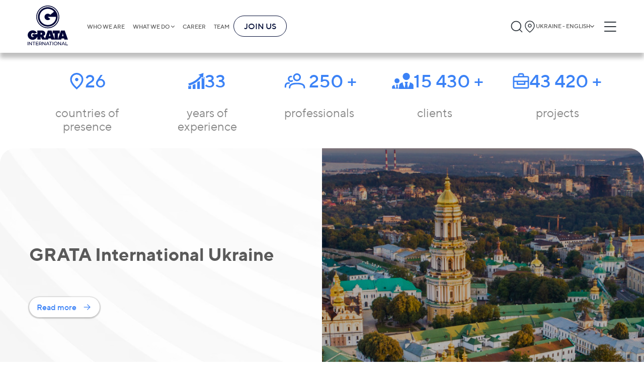

--- FILE ---
content_type: text/html;charset=utf-8
request_url: https://gratanet.com/regions/ukraine
body_size: 62390
content:
<!DOCTYPE html><html  lang="en" dir="ltr" class=""><head><meta charset="utf-8">
<meta name="viewport" content="width=device-width, initial-scale=1">
<title>Ukraine</title>
<link rel="stylesheet" href="/fonts/fonts.css">
<link rel="icon" type="image/x-icon" href="/favicon.png">
<script type="text/javascript">
!function(f,b,e,v,n,t,s)
{if(f.fbq)return;n=f.fbq=function(){n.callMethod?
n.callMethod.apply(n,arguments):n.queue.push(arguments)};
if(!f._fbq)f._fbq=n;n.push=n;n.loaded=!0;n.version='2.0';
n.queue=[];t=b.createElement(e);t.async=!0;
t.src=v;s=b.getElementsByTagName(e)[0];
s.parentNode.insertBefore(t,s)}(window, document,'script',
'https://connect.facebook.net/en_US/fbevents.js');
fbq('init', '753184731072268');
fbq('track', 'PageView');
                </script>
<noscript><img height="1" width="1" style="display:none"
src="https://www.facebook.com/tr?id=263117294517727&ev=PageView&noscript=1"
/></noscript>
<meta name="keywords" content="Ukraine">
<meta name="description" content="Ukraine">
<script type="text/javascript">
!function(f,b,e,v,n,t,s)
{if(f.fbq)return;n=f.fbq=function(){n.callMethod?
n.callMethod.apply(n,arguments):n.queue.push(arguments)};
if(!f._fbq)f._fbq=n;n.push=n;n.loaded=!0;n.version='2.0';
n.queue=[];t=b.createElement(e);t.async=!0;
t.src=v;s=b.getElementsByTagName(e)[0];
s.parentNode.insertBefore(t,s)}(window, document,'script',
'https://connect.facebook.net/en_US/fbevents.js');
fbq('init', '753184731072268');
fbq('track', 'PageView');
                </script>
<noscript><img height="1" width="1" style="display:none"
src="https://www.facebook.com/tr?id=263117294517727&ev=PageView&noscript=1"
/></noscript>
<style>a,abbr,acronym,address,article,aside,audio,b,blockquote,body,button,canvas,caption,cite,code,dd,del,details,dfn,div,dl,dt,em,embed,fieldset,figcaption,figure,footer,form,h1,h2,h3,h4,h5,h6,header,html,i,iframe,img,input,ins,kbd,label,legend,li,mark,menu,nav,object,ol,optgroup,output,p,pre,q,ruby,s,samp,section,select,small,span,strong,sub,summary,sup,table,tbody,td,textarea,tfoot,th,thead,time,tr,u,ul,var,video{border:0;font-size:100%;margin:0;padding:0}article,aside,details,figcaption,figure,footer,header,hgroup,menu,nav,section{display:block}*,:after,:before{box-sizing:border-box}a{background-color:transparent;color:inherit;text-decoration:none}address{font-style:normal}button{background:transparent}blockquote,q{quotes:none}blockquote:after,blockquote:before,q:after,q:before{content:"";content:none}li,ol,ul{list-style:none}img{border-style:none;height:auto;max-width:100%}table{border-collapse:collapse;border-spacing:0}hr{box-sizing:content-box;height:0;overflow:visible}textarea{overflow:auto}[type=number]::-webkit-inner-spin-button,[type=number]::-webkit-outer-spin-button{height:auto}button,input,optgroup,select,textarea{font-family:inherit;font-size:100%;margin:0}button,input{overflow:visible}button,select{text-transform:none}[type=button],[type=reset],[type=submit],button{-webkit-appearance:button}[type=button]::-moz-focus-inner,[type=reset]::-moz-focus-inner,[type=submit]::-moz-focus-inner,button::-moz-focus-inner{border-style:none;padding:0}[type=button]:-moz-focusring,[type=reset]:-moz-focusring,[type=submit]:-moz-focusring,button:-moz-focusring{outline:1px dotted ButtonText}legend{box-sizing:border-box;color:inherit;display:table;max-width:100%;padding:0;white-space:normal}progress{vertical-align:baseline}[type=checkbox],[type=radio]{box-sizing:border-box;padding:0}[type=search]{-webkit-appearance:textfield;outline-offset:-2px}[type=search]::-webkit-search-decoration{-webkit-appearance:none}::-webkit-file-upload-button{-webkit-appearance:button;font:inherit}summary{display:list-item}form{margin:0}button,input{line-height:normal}h1,h2,h3,h4,h5,h6{border:0;font-size:100%;font-weight:400;margin:0;padding:0}input::-webkit-inner-spin-button,input::-webkit-outer-spin-button{-webkit-appearance:none;margin:0}input[type=number]{-moz-appearance:textfield}.btn-small{background-color:#3b82f6;border-radius:6px;color:#fff;font-size:24px;font-weight:700;padding:10px 55px;transition:all .3s}@media (max-width:1230px){.btn-small{font-size:calc(13.18681px + .87912vw);padding-left:calc(4.98901px + 4.06593vw);padding-right:calc(4.98901px + 4.06593vw)}}.btn-small:hover{background-color:#0b63f3}.container{margin:0 auto;max-width:1230px;padding-left:30px;padding-right:30px}@media screen and (max-width:768px){.container{padding-left:15px;padding-right:15px}}.full-height{min-height:calc(100vh - 105px)}.default-layout{display:flex;flex-direction:column}body,html{color:#5a5a5a;font-family:TT Norms,sans-serif;font-size:16px;scroll-behavior:smooth}@media only screen and (max-width:1280px){body,html{font-size:15px}}@media only screen and (max-width:1024px){body,html{font-size:15px}}@media only screen and (max-width:768px){body,html{font-size:14px}}@media only screen and (max-width:480px){body,html{font-size:13px}}main{position:relative;z-index:4}input,textarea{outline:none}button{cursor:pointer}@media screen and (max-width:768px){button{cursor:auto}}time{display:block}.basic a:hover{color:#050f38;text-decoration-line:underline}.swiper-rtl .swiper-button-next:after{rotate:180deg}.swiper-rtl .swiper-button-prev:after{rotate:0deg!important}.no-records{color:#888;font-size:16px;font-weight:300}.slide-link-more{align-items:flex-start;background-color:transparent;border:3px solid #fff;border-radius:34px;color:#fff;cursor:pointer;display:flex;font-size:36px;gap:20px;justify-content:flex-start;line-height:100%;margin-left:0;margin-top:30px;padding:15px;z-index:5}@media (max-width:1230px){.slide-link-more{gap:calc(6.48352px + 1.0989vw)}}.slide-link-more:hover{background-color:#3b82f6}@media (max-width:1230px){.slide-link-more{font-size:calc(11.67033px + 1.97802vw);margin-left:calc(9.46154px - .76923vw);margin-top:calc(16.48352px + 1.0989vw);padding:calc(4.18681px + .87912vw)}}.slide-link-more img{height:40px;margin-bottom:-5px;width:40px}@media (max-width:1230px){.slide-link-more img{height:calc(12.96703px + 2.1978vw);width:calc(12.96703px + 2.1978vw)}}.title{font-size:50px;font-weight:700}@media (max-width:1230px){.title{font-size:calc(9.45055px + 3.2967vw)}}.title-line{align-self:flex-start;color:#3b82f6;font-size:24px;font-weight:700;max-width:-moz-fit-content;max-width:fit-content;position:relative}@media (max-width:1230px){.title-line{font-size:calc(13.18681px + .87912vw)}}.title-line:after{background-color:#888;content:"";height:1px;left:100%;margin-left:15px;position:absolute;top:50%;transform:translateY(-50%);width:2000px}@media (max-width:1230px){.title-line:after{margin-left:calc(1.48352px + 1.0989vw)}}.big-title{align-items:center;border-bottom:2px solid #888;display:flex;justify-content:space-between;margin-left:auto;margin-right:auto;padding:0 15px}.big-title h5{font-size:36px;font-weight:700;line-height:150%}.big-title h5:hover{color:#3b82f6}@media (max-width:1230px){.big-title h5{font-size:calc(14.37363px + 1.75824vw)}}.big-title img{cursor:pointer;filter:invert(1);height:38px;width:38px}@media (max-width:1230px){.big-title img{height:calc(2.85714px + 2.85714vw);width:calc(2.85714px + 2.85714vw)}}.breadcrumbs{align-items:center;display:flex;flex-wrap:wrap;font-size:20px;margin-bottom:30px;margin-top:35px}@media (max-width:1230px){.breadcrumbs{font-size:calc(11.89011px + .65934vw);margin-bottom:calc(2.96703px + 2.1978vw);margin-top:calc(1.20879px + 2.74725vw)}}.breadcrumbs a,.breadcrumbs p{font-size:16px;margin-right:20px;position:relative}.breadcrumbs a{transition:color .3s}.breadcrumbs a:hover{color:#3b82f6}.breadcrumbs a:after{background:url("data:image/svg+xml;charset=utf-8,%3Csvg xmlns='http://www.w3.org/2000/svg' width='21' height='12' fill='none'%3E%3Cpath fill='%232A2A2A' d='M10.378 11.72a1.36 1.36 0 0 1-.971-.402L.24 2.15A1.375 1.375 0 0 1 2.183.263l8.195 8.14 8.195-8.14a1.375 1.375 0 0 1 1.944 1.833l-9.167 9.167a1.36 1.36 0 0 1-.972.458'/%3E%3C/svg%3E") 50%/contain no-repeat;content:"";height:6px;position:absolute;right:-15px;top:53%;transform:translateY(-50%) rotate(-90deg);width:10px}.breadcrumbs a:last-child{color:#888!important}.breadcrumbs a:last-child:after{display:none}.breadcrumbs .current-page,.breadcrumbs a:last-child:hover{color:#888}.insights__hero,.teams-page__hero{min-height:330px;position:relative}@media (max-width:1230px){.insights__hero,.teams-page__hero{min-height:calc(181.31868px + 12.08791vw)}}.insights__hero .container,.teams-page__hero .container{align-items:start;display:flex;flex-direction:column;height:100%;justify-content:center;left:50%;position:absolute;top:0;transform:translateX(-50%);width:100%}@media screen and (max-width:575px){.insights__hero .container,.teams-page__hero .container{align-items:center}}.insights__hero h1,.teams-page__hero h1{color:#fff;font-size:60px;font-weight:900;line-height:100%;padding:10px 5px}@media (max-width:1230px){.insights__hero h1,.teams-page__hero h1{font-size:calc(5.93407px + 4.3956vw)}}@media screen and (max-width:575px){.insights__hero h1,.teams-page__hero h1{padding:5px 2px}}.insights__hero a,.teams-page__hero a{background-color:#3b82f6;color:#fff;font-size:16px;margin-top:10px;padding:3px 9px}@media (max-width:1230px){.insights__hero a,.teams-page__hero a{font-size:calc(13.2967px + .21978vw)}}@media screen and (max-width:575px){.insights__hero a,.teams-page__hero a{padding:2px 6px}}.insights__hero img,.teams-page__hero img{filter:brightness(75%);height:100%;left:0;-o-object-fit:cover;object-fit:cover;position:absolute;top:0;width:100%;z-index:-1}.hero__subtitle{font-size:18px;font-weight:400;letter-spacing:0;line-height:25px;text-align:left}@media screen and (max-width:590px){.hero__subtitle{font-size:10.5px}}.read-events__hero,.read-news__hero{min-height:330px;position:relative}@media (max-width:1230px){.read-events__hero,.read-news__hero{min-height:calc(181.31868px + 12.08791vw)}}.read-events__hero .container,.read-news__hero .container{align-items:flex-start;display:flex;flex-direction:column;height:100%;justify-content:center;min-height:330px;padding:60px 0;width:100%}@media screen and (max-width:575px){.read-events__hero .container,.read-news__hero .container{align-items:center}}.read-events__hero .hero-title,.read-news__hero .hero-title{margin-top:10px;max-width:990px}@media screen and (max-width:768px){.read-events__hero .hero-title,.read-news__hero .hero-title{text-align:center}}.read-events__hero h1,.read-news__hero h1{-webkit-box-decoration-break:clone;box-decoration-break:clone;color:#fff;display:inline;font-size:60px;font-weight:900;line-height:120%}@media (max-width:1230px){.read-events__hero h1,.read-news__hero h1{font-size:calc(.52747px + 4.83516vw)}}@media screen and (max-width:1200px){.read-events__hero h1,.read-news__hero h1{margin:0 15px}}@media screen and (max-width:575px){.read-events__hero h1,.read-news__hero h1{line-height:130%;padding:5px 2px}}.read-events__hero time,.read-news__hero time{color:#fff;font-size:24px;font-weight:900;padding:3px 9px}@media (max-width:1230px){.read-events__hero time,.read-news__hero time{font-size:calc(7.78022px + 1.31868vw)}}@media screen and (max-width:768px){.read-events__hero time,.read-news__hero time{margin:0 auto}}@media screen and (max-width:575px){.read-events__hero time,.read-news__hero time{padding:2px 6px}}.read-events__hero img,.read-news__hero img{filter:brightness(50%);height:100%;left:0;-o-object-fit:cover;object-fit:cover;position:absolute;top:0;width:100%;z-index:-1}.read-events__nav,.read-news__nav{display:flex;margin-bottom:30px;margin-top:40px;overflow:hidden;width:100%}@media (max-width:1230px){.read-events__nav,.read-news__nav{margin-bottom:calc(2.96703px + 2.1978vw);margin-top:calc(-.54945px + 3.2967vw)}}.read-events__nav-wrapper,.read-news__nav-wrapper{align-items:center;display:inline-flex;gap:12px;position:relative}@media screen and (max-width:768px){.read-events__nav-wrapper,.read-news__nav-wrapper{margin-left:auto;margin-right:auto}.read-events__nav-wrapper:before,.read-news__nav-wrapper:before{background-color:#888;content:"";height:1px;margin-right:15px;position:absolute;right:100%;top:50%;transform:translateY(-50%);width:2000px}}.read-events__nav-wrapper:after,.read-news__nav-wrapper:after{background-color:#888;content:"";height:1px;left:100%;margin-left:15px;position:absolute;top:50%;transform:translateY(-50%);width:2000px}.read-events__nav-wrapper a,.read-news__nav-wrapper a{height:22px;width:22px}@media (max-width:1230px){.read-events__nav-wrapper a,.read-news__nav-wrapper a{height:calc(12.53846px + .76923vw);width:calc(12.53846px + .76923vw)}}.read-events__nav-wrapper a img,.read-news__nav-wrapper a img{height:100%;width:100%}.read-events__text,.read-news__text{font-size:20px;line-height:2.3}@media (max-width:1230px){.read-events__text,.read-news__text{font-size:calc(11.89011px + .65934vw)}}.read-events__text li,.read-news__text li{list-style-type:disc;margin-left:20px}.post,.video-post{display:flex;flex-direction:column;overflow:hidden}.post__items{-moz-column-gap:15px;column-gap:15px;display:grid;grid-template-columns:1fr 1fr 1fr;justify-content:space-around;margin-top:30px;row-gap:20px}@media screen and (max-width:1100px){.post__items{grid-template-columns:1fr 1fr}}@media screen and (max-width:480px){.post__items{grid-template-columns:1fr}}@media (max-width:1230px){.post__items{margin-top:calc(16.48352px + 1.0989vw)}}.post .publication-block{box-sizing:border-box;word-wrap:break-word;margin:0 auto;max-width:270px;width:100%}.video-post{display:flex;flex-wrap:wrap;margin:0}.video-post__items{-moz-column-gap:35px;column-gap:35px;display:grid;grid-template-columns:1fr 1fr;margin-top:30px}@media screen and (max-width:890px){.video-post__items{grid-template-columns:1fr}}@media (max-width:1230px){.video-post__items{margin-top:calc(9.72527px + 1.64835vw)}}.video-post .video-block{box-sizing:border-box;max-width:420px;width:100%;word-wrap:break-word;margin-left:8px;margin-right:8px}@media screen and (max-width:575px){.video-post .video-block{width:calc(100% - 16px)}}.show-more{margin-bottom:40px;margin-top:40px;overflow:hidden;text-align:center}@media screen and (max-width:575px){.show-more{margin-top:30px;padding:4px 6px}}.show-more button{align-self:center;border:1px solid #3b82f6;border-radius:6px;color:#3b82f6;font-size:14px;font-weight:700;margin:0 auto;padding:10px 18px;position:relative}@media (max-width:1230px){.show-more button{font-size:calc(11.2967px + .21978vw)}}.show-more button:hover{background-color:#3b82f6;color:#fff}.show-more button:before{background-color:#d9d9d9;content:"";display:block;height:1px;position:absolute;right:110%;top:50%;transform:translateY(-50%);width:1000px}@media screen and (max-width:575px){.show-more button:before{display:none}}.show-more button:after{background-color:#d9d9d9;content:"";display:block;height:1px;left:110%;position:absolute;top:50%;transform:translateY(-50%);width:1000px}@media screen and (max-width:575px){.show-more button:after{display:none}}.insights__tabs,.search__tabs,.teams__tabs{background-color:#fff;display:flex;margin-top:35px;position:sticky;top:105px;width:100%;z-index:4}@media (max-width:1230px){.insights__tabs,.search__tabs,.teams__tabs{margin-top:calc(7.96703px + 2.1978vw)}}@media screen and (max-width:1024px){.insights__tabs,.search__tabs,.teams__tabs{top:70px}}@media screen and (max-width:768px){.insights__tabs,.search__tabs,.teams__tabs{flex-direction:column;position:static}}.insights__tab,.search__tab,.teams__tab{border-bottom:.5px solid #888;color:#888;cursor:pointer;flex-grow:1;font-weight:700;position:relative;text-align:center;transition:all .3s ease}@media screen and (max-width:768px){.insights__tab,.search__tab,.teams__tab{border:none;color:#2a2a2a;cursor:auto;font-weight:400;margin-bottom:10px;padding:10px 0;padding:5px 10px 5px 25px;text-align:left;text-transform:uppercase}.insights__tab:before,.search__tab:before,.teams__tab:before{background:#3b82f6;content:"";height:2px;left:0;position:absolute;top:50%;transform:translateY(-50%);width:22px}}.insights__tab:hover,.search__tab:hover,.teams__tab:hover{border-color:#2a2a2a;color:#2a2a2a}.insights__tab.is-active,.search__tab.is-active,.teams__tab.is-active{border-color:#3b82f6;color:#3b82f6;padding-left:5px;position:relative}@media screen and (max-width:768px){.insights__tab.is-active,.search__tab.is-active,.teams__tab.is-active{background-color:#3b82f6;color:#fff}.insights__tab.is-active:before,.search__tab.is-active:before,.teams__tab.is-active:before{display:none}.insights__tab.is-active:after,.search__tab.is-active:after,.teams__tab.is-active:after{background:url("data:image/svg+xml;charset=utf-8,%3Csvg xmlns='http://www.w3.org/2000/svg' width='14' height='14' fill='none'%3E%3Cpath fill='%23fff' d='M10.398 6.983a.79.79 0 0 1-.234.563L4.85 12.861a.797.797 0 0 1-1.095-1.127l4.72-4.751-4.72-4.752a.797.797 0 0 1 1.063-1.127l5.315 5.315a.79.79 0 0 1 .266.564'/%3E%3C/svg%3E") 50%/contain no-repeat;content:"";height:10px;position:absolute;right:10px;top:50%;transform:translateY(-50%) rotate(90deg);width:10px}}.insights__tab{font-size:24px;padding-bottom:15px;padding-top:15px}@media (max-width:1230px){.insights__tab{font-size:calc(10.48352px + 1.0989vw)}}@media screen and (max-width:768px){.insights__tab{padding-bottom:3px;padding-top:3px}}.search__tab,.teams__tab{color:#2a2a2a;font-size:20px;padding-bottom:13px;padding-top:13px}@media (max-width:1230px){.search__tab,.teams__tab{font-size:calc(11.89011px + .65934vw)}}@media screen and (max-width:768px){.search__tab,.teams__tab{padding-bottom:3px;padding-top:3px}}.person-cities{display:flex;flex-direction:column;position:relative}.person-city{align-items:center;background:#fff;border-radius:3px;box-shadow:3px 4px 4px 0 rgba(0,0,0,.25);cursor:pointer;display:flex;filter:drop-shadow(0 2px 4px rgba(0,0,0,.25));font-size:20px;justify-content:space-between;margin-bottom:5px;padding:12px 20px;width:100%;z-index:2}@media (max-width:1230px){.person-city{font-size:calc(14.59341px + .43956vw)}}@media screen and (max-width:768px){.person-city{cursor:auto}}.person-city span{font-size:14px;font-weight:700;letter-spacing:0;line-height:100%;line-height:18px;text-align:left}.person-city img{height:20px;width:20px}.person-city-dropdown{background:#fff;border-radius:6px;color:#495057;display:none;left:0;padding:10px 0;position:absolute;right:0;top:107%;z-index:3}.person-city-dropdown-item{font-size:20px;font-weight:400;letter-spacing:0;line-height:21px;margin:5px 0;padding:12px;text-align:left}.person-city-dropdown-item:hover{background:hsla(0,0%,85%,.51);box-shadow:0 2px 12px 0 rgba(0,0,0,.102)}.gallery{display:flex;flex-wrap:wrap;margin-left:-8px;margin-right:-8px;margin-top:40px}@media (max-width:1230px){.gallery{margin-top:calc(12.96703px + 2.1978vw)}}.gallery__item{box-sizing:border-box;word-wrap:break-word;align-items:flex-end;border-radius:6px;display:flex;margin-bottom:40px;margin-left:8px;margin-right:8px;min-height:390px;overflow:hidden;padding:30px 20px;position:relative;text-align:center;width:calc(25% - 16px)}@media screen and (max-width:1024px){.gallery__item{width:calc(33.33333% - 16px)}}@media screen and (max-width:768px){.gallery__item{width:calc(50% - 16px)}}@media screen and (max-width:575px){.gallery__item{width:calc(100% - 16px)}}@media (max-width:1230px){.gallery__item{margin-bottom:calc(12.96703px + 2.1978vw)}}.gallery__item img{height:100%;left:50%;-o-object-fit:cover;object-fit:cover;position:absolute;top:50%;transform:translate(-50%,-50%);width:100%;z-index:-1}.gallery__name{background-color:#3b82f6;-webkit-box-decoration-break:clone;box-decoration-break:clone;color:#fff;display:inline;font-size:20px;font-weight:700;line-height:140%;margin-left:auto;margin-right:auto;padding:5px;text-align:center}@media (max-width:1230px){.gallery__name{font-size:calc(11.89011px + .65934vw)}}.gallery__name-wrapper{text-align:center;width:100%}.is-header-fixed .insights__tabs,.is-header-fixed .search__tabs,.is-header-fixed .teams__tabs{top:85px}.kenburns-top-left{animation:kenburns-top-left 9s ease-out both}@keyframes kenburns-top-left{0%{transform:scale(1) translate(0);transform-origin:16% 16%}to{transform:scale(1.25) translate(-20px,-15px);transform-origin:top left}}#__nuxt{margin:0 auto;max-width:1920px}body.reverse{direction:rtl}body.reverse .header-buttons{flex-shrink:0;width:auto}body.reverse .header-buttons__burger{margin-left:0;margin-right:10px}body.reverse .header-buttons .language-popup{left:0;right:auto}@media screen and (max-width:1024px){body.reverse .header__logo{display:block;min-width:0;width:110px}}body.reverse .header-logo-mobile svg{height:100%;width:100%}@media screen and (max-width:575px){body.reverse .header-logo-mobile{width:77px}}body.reverse .burger{left:0}@media screen and (max-width:768px){body.reverse .burger{right:30%}}@media screen and (max-width:575px){body.reverse .burger{right:5%}}body.reverse .burger-container{padding-right:35px}body.reverse .burger-menu{display:inline-flex}body.reverse .burger-menu__main{display:flex;flex-direction:column}body.reverse .burger-menu__main.is-hidden{opacity:0;visibility:hidden}body.reverse .burger-links{align-items:flex-end;display:inline-flex}body.reverse .burger-links__link--list:after{left:-20px;right:auto;transform:translateY(-50%) rotate(180deg)}body.reverse .burger-submenu{right:-50px;text-align:left}@media screen and (max-width:768px){body.reverse .burger-submenu{text-align:right}}body.reverse .burger-submenu.is-show{left:auto;right:0}body.reverse .language-list__item.is-chosen:after{left:10px;right:auto}body.reverse .footer .container{align-items:center;display:flex;flex-direction:column}body.reverse .footer-nav{flex-grow:1;justify-content:flex-start;width:100%}@media screen and (max-width:970px){body.reverse .footer-nav{align-items:flex-start}}@media screen and (max-width:1024px){body.reverse .footer-links__bottom{align-items:flex-end;flex-direction:column}}body.reverse .footer-list{align-items:flex-end;display:flex;flex-direction:column;flex-grow:1;flex-wrap:wrap;max-height:300px;text-align:left}@media screen and (max-width:970px){body.reverse .footer-list{align-items:flex-start;width:auto!important}}@media screen and (max-width:575px){body.reverse .footer-list{flex-wrap:nowrap;max-height:none;width:100%!important}}body.reverse .footer-list--long{margin-top:34px}@media screen and (max-width:970px){body.reverse .footer-list--long{max-height:none}}@media screen and (max-width:575px){body.reverse .footer-list--long{margin-top:0}}body.reverse .footer-list--long h3{margin-top:-34px}@media screen and (max-width:575px){body.reverse .footer-list--long h3{margin-top:0}body.reverse .footer-list__title{margin-bottom:10px;width:100%}}body.reverse .footer-list__link{margin-bottom:17px}body.reverse .footer-search{margin-top:90px;text-align:left}@media (max-width:1230px){body.reverse .footer-search{margin-top:calc(-4.61538px + 7.69231vw)}}body.reverse .footer-search__input button{border-radius:6px 0 0 6px}body.reverse .footer-search__input input{border-radius:0 6px 6px 0}body.reverse .footer-links{flex-grow:1;width:100%}body.reverse .footer-links__terms ul{margin-right:20px}body.reverse .footer-links__terms li{white-space:nowrap}@media screen and (max-width:768px){body.reverse .footer-links__bottom{flex-direction:row}}@media screen and (max-width:575px){body.reverse .footer-links__bottom{flex-direction:column}}body.reverse .footer-links__language{gap:5px;margin-left:0}body.reverse .footer-links__language .language-popup{left:0;right:auto}@media screen and (max-width:575px){body.reverse .footer-links__language .language-popup{left:0;right:auto}}body.reverse .home-page{direction:rtl}body.reverse .home-page .newsletter-slider .slick-prev{left:auto;right:15px;transform:rotate(180deg)}body.reverse .home-page .newsletter-slider .slick-next{left:15px;right:auto;transform:rotate(180deg)}body.reverse .home-page__slider .container{align-items:flex-end;display:flex;flex-direction:column}body.reverse .home-page__slide,body.reverse .home-page__slide-title{direction:rtl}body.reverse .home-page__slide-more{display:flex;flex-direction:column}body.reverse .home-page__slide-more h2{text-align:right}body.reverse .home-page__slide-btn-left,body.reverse .home-page__slide-btn-right{transform:rotate(180deg)}body.reverse .home-page .slide-link-more,body.reverse .home-page__slide-text-wrapper{direction:rtl}body.reverse .home-page .slide-link-more img{transform:rotate(180deg)}body.reverse .home-page .feedback__block-card{direction:rtl}body.reverse .home-page .feedback__block-checkbox-label{max-width:none;padding-left:0;padding-right:70px;text-align:right}@media (max-width:1230px){body.reverse .home-page .feedback__block-checkbox-label{padding-right:calc(42.96703px + 2.1978vw)}}body.reverse .home-page .feedback__block-checkbox-label:before{left:auto;right:0}body.reverse .home-page .pagination__counter svg{transform:rotate(180deg)}body.reverse .big-title{direction:rtl}body.reverse .big-title img{transform:rotate(180deg)}body.reverse .breadcrumbs a:after{left:-15px;right:auto;transform:translateY(-50%) rotate(90deg)}body.reverse .back-to-all-news img,body.reverse .publication-block__arrow{transform:rotate(180deg)}body.reverse .insights__hero .container,body.reverse .teams-page__hero .container{background-position:100%}body.reverse .read-events__text li,body.reverse .read-news__text li{margin-left:0;margin-right:20px}body.reverse .register-modal__close{left:40px;right:auto}@media screen and (max-width:768px){body.reverse .register-modal__close{left:25px;right:auto}}@media screen and (max-width:575px){body.reverse .register-modal__close{left:15px;right:auto}}body.reverse .thanks-modal,body.reverse .thanks-modal h4{text-align:right}body.reverse .thanks-modal__text{text-align:center}body.reverse .title-line:after{left:auto;margin-left:0;margin-right:15px;right:100%}@media (max-width:1230px){body.reverse .title-line:after{margin-right:calc(1.48352px + 1.0989vw)}}body.reverse .cookies-preferences__item{padding-left:0;padding-right:40px}@media (max-width:1230px){body.reverse .cookies-preferences__item{padding-right:calc(6.20879px + 2.74725vw)}}body.reverse .cookies-preferences__item:before{left:auto;right:0}body.reverse .insights__tab{padding-left:10px;padding-right:25px;text-align:right}body.reverse .insights__tab:before{left:auto;right:0}body.reverse .insights__tab.is-active:after{left:10px;right:auto}body.reverse .related-news h3:after{left:auto;right:110%}body.reverse .agenda__title h3:after{left:auto;margin-left:0;margin-right:15px;right:100%}@media (max-width:1230px){body.reverse .agenda__title h3:after{margin-right:calc(1.48352px + 1.0989vw)}}body.reverse .person-info__experience li,body.reverse .person-info__practice li,body.reverse .person-info__publications li{margin-left:0;margin-right:30px}body.reverse .person-city{border-left:none;border-right:6px solid #3b82f6}body.reverse .person-city img{transform:rotate(180deg)}.home-page__slide-btn-right{cursor:pointer}@media screen and (max-width:890px){.home-page__slide-btn-right{max-width:10px}}.home-page__slide-btn-right:hover path{fill:#3b82f6}.home-page__slide-btn-left{cursor:pointer}.home-page__slide-btn-left:hover path{fill:#3b82f6}.dropdown{background-color:#fff;border-radius:6px;box-shadow:0 2px 12px 0 rgba(0,0,0,.1);display:none;font-size:16px;left:0;position:absolute;top:100%;width:100%}@media (max-width:1230px){.dropdown{font-size:calc(13.2967px + .21978vw)}}.dropdown.is-open{display:block}.dropdown__input-wrapper{background-color:#f8f9fa;padding:5px 15px;position:relative}.dropdown__input{background-color:#fff;border:1px solid #ced4da;border-radius:6px;height:42px;padding-left:35px;padding-right:20px;width:100%}.dropdown-search-btn{height:20px;left:25px;position:absolute;top:50%;transform:translateY(-50%);width:20px}.dropdown__list{max-height:300px;overflow:auto;padding-bottom:10px}.dropdown__list::-webkit-scrollbar{height:3px;width:7px}.dropdown__list::-webkit-scrollbar-thumb{background-color:#888;border-radius:8px}.dropdown__list-item{cursor:pointer;font-size:14px;padding-bottom:10px;padding-top:10px;position:relative}@media screen and (max-width:768px){.dropdown__list-item{cursor:auto}}.dropdown__list-item:hover{background:rgba(59,130,246,.02)}.dropdown__list-item.is-chosen{background:rgba(59,130,246,.08)}.dropdown__list-item.is-chosen:after{background:url("data:image/svg+xml;charset=utf-8,%3Csvg xmlns='http://www.w3.org/2000/svg' width='14' height='14' fill='none'%3E%3Cpath fill='%23212121' d='M4.862 11.596a.55.55 0 0 1-.394-.186L.754 7.696a.557.557 0 1 1 .787-.743l3.321 3.298 7.778-7.755a.557.557 0 0 1 .787.743L5.256 11.41a.55.55 0 0 1-.394.186'/%3E%3C/svg%3E") 50%/contain no-repeat;content:"";height:14px;position:absolute;right:0;top:50%;transform:translateY(-50%);width:14px}.language-popup{opacity:.6;visibility:hidden}.country-popup,.language-popup{background:#fff;border:1px solid #d9d9d9;border-radius:6px;box-shadow:0 2px 12px rgba(0,0,0,.1);flex-flow:column;max-height:400px;overflow:hidden;padding-bottom:10px;position:absolute;right:0;top:69px;transition:all .5s;width:290px;z-index:1024}.country-popup__column,.language-popup__column{border-right:.5px solid hsla(0,0%,53%,.35)}@media screen and (max-width:1024px){.country-popup,.language-popup{top:50px}}@media screen and (max-width:768px){.country-popup,.language-popup{top:47px}}@media screen and (max-width:575px){.country-popup,.language-popup{background-color:#f8f9fa;right:10px;top:37px;width:240px}}.country-popup__list::-webkit-scrollbar,.language-popup__list::-webkit-scrollbar{height:4px;width:8px}.country-popup__list::-webkit-scrollbar-thumb,.language-popup__list::-webkit-scrollbar-thumb{background-color:#888;border-radius:8px}.country-popup__search,.language-popup__search{align-items:center;background-color:#f8f9fa;display:flex;padding:10px 17px 9px;position:relative}@media screen and (max-width:575px){.country-popup__search,.language-popup__search{background-color:#f8f9fa;padding:10px 8px 9px}}.country-popup__search svg,.language-popup__search svg{left:24px;max-height:21px;max-width:21px;min-width:20px;position:absolute;top:50%;transform:translateY(-50%);z-index:2}@media screen and (max-width:575px){.country-popup__search svg,.language-popup__search svg{left:10px;max-height:15px;max-width:15px}}.country-popup__search input,.language-popup__search input{align-items:flex-start;align-self:stretch;background:#fff;border-radius:6px;display:flex;flex:none;flex-direction:row;flex-grow:0;gap:7px;height:42px;justify-content:flex-end;order:0;outline:none;padding:10px 7px 10px 30px;width:100%;z-index:1}@media screen and (max-width:575px){.country-popup__search input,.language-popup__search input{font-size:14px;height:auto;padding:5px 5px 5px 23px}}.country-popup__search-input-wrapper,.language-popup__search-input-wrapper{width:100%}.country-list,.language-list{background-color:#fff;max-height:380px;overflow-y:auto;padding:0}.country-list__item,.language-list__item{padding:5px 15px}@media screen and (max-width:768px){.country-list__item:nth-child(4n),.language-list__item:nth-child(4n){border-right:.5px solid hsla(0,0%,53%,.35)}}@media screen and (max-width:575px){.country-list__item,.language-list__item{border-right:none!important}}.country-list__item.is-chosen,.language-list__item.is-chosen{background:rgba(59,130,246,.08);position:relative}.country-list__item.is-chosen:after,.language-list__item.is-chosen:after{background:url("data:image/svg+xml;charset=utf-8,%3Csvg xmlns='http://www.w3.org/2000/svg' width='14' height='14' fill='none'%3E%3Cpath fill='%23212121' d='M4.862 11.596a.55.55 0 0 1-.394-.186L.754 7.696a.557.557 0 1 1 .787-.743l3.321 3.298 7.778-7.755a.557.557 0 0 1 .787.743L5.256 11.41a.55.55 0 0 1-.394.186'/%3E%3C/svg%3E") 50%/contain no-repeat;content:"";height:14px;position:absolute;right:10px;top:50%;transform:translateY(-50%);width:14px}.country-list__item:hover,.language-list__item:hover{background:rgba(59,130,246,.08)}.country-list__item h5,.language-list__item h5{color:#495057;font-size:14px;font-style:normal;font-weight:400;line-height:21px}.country-list__item-links,.language-list__item-links{color:#3b82f6;display:flex;font-size:12px;font-style:normal;font-weight:400;line-height:21px;overflow:auto;white-space:nowrap}.country-list__item-links span,.language-list__item-links span{margin-right:10px}.country-list__title,.language-list__title{align-items:center;display:flex;gap:5px}@media screen and (max-width:575px){.country-list__title .language-icon-globe,.language-list__title .language-icon-globe{height:14px;width:14px}.country-list__icon,.language-list__icon{max-height:12px}}.country-links,.language-links{display:flex;gap:9px;margin-left:20px}.country-link,.language-link{color:#3b82f6;font-family:TT Norms;font-size:12px;padding:3px 0}.country-link:hover,.language-link:hover{text-decoration:underline}.country-link.is-active,.language-link.is-active{color:#888;cursor:default;pointer-events:none}.region-language-list{display:none;gap:12px;justify-content:flex-end;margin-top:10px;position:absolute;right:16px;z-index:1001}.region-language-list__item{color:#3b82f6;font-size:12px;text-transform:uppercase}.region-language-list__item:hover{text-decoration:underline}.language-popup__search{box-shadow:inset 0 20px 10px -20px rgba(0,0,0,.5)}.lang-wrapper{cursor:pointer}.lang-wrapper:before{background-color:transparent;content:"";display:none;height:425%;position:absolute;width:100%;z-index:1000}.lang-wrapper:hover:before{display:block}.lang-wrapper:hover .region-language-list{display:flex}.lang-wrapper:hover .language-popup{display:flex;opacity:1;visibility:visible;z-index:1111}.lang-wrapper-footer .language-popup,.lang-wrapper-header .language-popup{border-radius:0;left:0;margin:0 auto;max-height:555px;max-width:1920px;position:fixed;right:0;width:100%}@media screen and (max-width:768px){.lang-wrapper-footer .language-popup,.lang-wrapper-header .language-popup{top:55px!important}}@media screen and (max-width:575px){.lang-wrapper-footer .language-popup,.lang-wrapper-header .language-popup{top:55px!important}}.lang-wrapper-footer .language-popup__list,.lang-wrapper-header .language-popup__list{display:grid;max-height:450px}@media screen and (max-width:1024px){.lang-wrapper-footer .language-popup__list,.lang-wrapper-header .language-popup__list{max-height:250px}}@media screen and (max-width:768px){.lang-wrapper-footer .language-popup__list,.lang-wrapper-header .language-popup__list{grid-template-columns:repeat(3,1fr);max-height:100%}}@media screen and (max-width:575px){.lang-wrapper-footer .language-popup__list,.lang-wrapper-header .language-popup__list{grid-template-columns:repeat(1,1fr)}}.lang-wrapper-footer .language-popup__search-input-wrapper,.lang-wrapper-header .language-popup__search-input-wrapper{margin:0 auto;max-width:1230px;padding-left:30px;padding-right:30px;width:100%}@media screen and (max-width:768px){.lang-wrapper-footer .language-popup__search-input-wrapper,.lang-wrapper-header .language-popup__search-input-wrapper{padding-left:15px;padding-right:15px}}.lang-wrapper-footer .language-popup__list,.lang-wrapper-header .language-popup__list{padding:30px 0 30px 30px}@media screen and (max-width:1024px){.lang-wrapper-footer .language-popup__list,.lang-wrapper-header .language-popup__list{padding:30px 0}}.lang-wrapper-footer .language-popup__search-input-wrapper,.lang-wrapper-header .language-popup__search-input-wrapper{position:relative}.lang-wrapper-footer .language-popup__search-input-wrapper svg,.lang-wrapper-header .language-popup__search-input-wrapper svg{left:35px}@media screen and (max-width:768px){.lang-wrapper-footer .language-popup__search-input-wrapper svg,.lang-wrapper-header .language-popup__search-input-wrapper svg{left:18px}}.lang-wrapper-footer{bottom:0}@media screen and (max-width:575px){.lang-wrapper-footer .language-popup{height:100%;max-height:560px!important;top:auto!important}.lang-wrapper-footer .language-popup__list{max-height:560px!important}}.cookies-policy{background-color:#fff}.cookies-policy__header{align-items:center;display:flex;justify-content:space-between;padding:20px}.cookies-policy__header h3{font-size:18px;font-weight:700}@media (max-width:1230px){.cookies-policy__header h3{font-size:calc(12.59341px + .43956vw)}}.cookies-policy__descr{font-size:14px;line-height:1.5;padding:0 20px 20px}@media (max-width:1230px){.cookies-policy__descr{font-size:calc(11.2967px + .21978vw)}}.cookies-policy__descr a{color:#3b82f6}.cookies-policy__footer{align-items:center;display:flex;gap:20px;justify-content:flex-end;padding:0 20px 20px}.cookies-preferences{background-color:#fff;border-radius:6px;box-shadow:0 1px 3px 0 rgba(0,0,0,.3);margin-left:auto;margin-right:auto;max-width:800px}.cookies-preferences__header{align-items:center;border-bottom:1px solid #888;display:flex;justify-content:space-between;padding:20px 45px}@media (max-width:1230px){.cookies-preferences__header{padding-left:calc(4.45055px + 3.2967vw);padding-right:calc(4.45055px + 3.2967vw)}}.cookies-preferences__header h3{font-size:18px;font-weight:700}@media (max-width:1230px){.cookies-preferences__header h3{font-size:calc(12.59341px + .43956vw)}}.cookies-preferences__content{padding-bottom:30px;padding-left:45px;padding-right:45px}@media (max-width:1230px){.cookies-preferences__content{padding-left:calc(4.45055px + 3.2967vw);padding-right:calc(4.45055px + 3.2967vw)}}.cookies-preferences__descr{font-weight:700;padding-bottom:35px;padding-top:35px}@media (max-width:1230px){.cookies-preferences__descr{padding-bottom:calc(1.20879px + 2.74725vw);padding-top:calc(1.20879px + 2.74725vw)}}.cookies-preferences__list{display:flex;flex-direction:column;gap:20px}@media (max-width:1230px){.cookies-preferences__list{gap:calc(6.48352px + 1.0989vw)}}.cookies-preferences__item{padding-left:55px;position:relative}@media (max-width:1230px){.cookies-preferences__item{padding-left:calc(.93407px + 4.3956vw)}}.cookies-preferences__item:before{background:url("data:image/svg+xml;charset=utf-8,%3Csvg xmlns='http://www.w3.org/2000/svg' width='22' height='22' fill='none'%3E%3Cpath fill='%233B82F6' d='M9.25 14.794a.86.86 0 0 1-.583-.292l-3.5-3.5a.875.875 0 0 1 1.166-1.167l2.882 2.882 9.952-9.882a.875.875 0 0 1 1.166 1.167l-10.5 10.5a.86.86 0 0 1-.583.292'/%3E%3Cpath fill='%233B82F6' d='M11 21.501a10.5 10.5 0 0 1-9.182-5.437A10.1 10.1 0 0 1 .57 12.086 10.5 10.5 0 0 1 5.937 1.808 10.1 10.1 0 0 1 9.915.559a10.3 10.3 0 0 1 4.142.397.875.875 0 1 1-.502 1.668 8.9 8.9 0 0 0-3.5-.326 8.75 8.75 0 0 0-5.88 3.185 8.66 8.66 0 0 0-1.913 6.428 8.75 8.75 0 0 0 3.185 5.88 8.66 8.66 0 0 0 6.428 1.913 8.75 8.75 0 0 0 5.88-3.185 8.66 8.66 0 0 0 1.913-6.428.92.92 0 0 1 1.832-.175 10.5 10.5 0 0 1-5.378 10.278 10.1 10.1 0 0 1-4.037 1.307z'/%3E%3C/svg%3E") 50%/contain no-repeat;content:"";height:20px;left:0;position:absolute;top:5px;width:20px}@media (max-width:1230px){.cookies-preferences__item:before{height:calc(13.24176px + .54945vw);width:calc(13.24176px + .54945vw)}}.cookies-preferences__item h4{font-size:20px;font-weight:700}@media (max-width:1230px){.cookies-preferences__item h4{font-size:calc(14.59341px + .43956vw)}}.cookies-preferences__item p{font-size:16px;font-weight:700;margin-top:10px}@media (max-width:1230px){.cookies-preferences__item p{font-size:calc(13.2967px + .21978vw)}}.cookies-preferences__footer{align-items:center;border-top:1px solid #888;display:flex;gap:20px;justify-content:flex-end;padding:20px 45px}@media (max-width:1230px){.cookies-preferences__footer{padding-left:calc(4.45055px + 3.2967vw);padding-right:calc(4.45055px + 3.2967vw)}}@media screen and (max-width:575px){.cookies-preferences__footer{justify-content:flex-start}}.cookies-close{height:15px;width:15px}.cookies-accept-all{background-color:#3b82f6;color:#fff}.cookies-accept-all,.cookies-required-only{border-radius:6px;font-size:14px;font-weight:700;padding:10px 18px}.cookies-required-only{border:1px solid #3b82f6;color:#3b82f6}.filter{background:#fff;border:1px solid #d9d9d9;border-radius:6px;min-width:280px;width:280px}@media screen and (max-width:768px){.filter{margin-left:auto;margin-right:auto;max-width:none;width:100%}}.filter.is-hidden .filter__header{border:none}.filter.is-hidden .filter__header img{transform:rotate(180deg)}.filter.is-hidden .filter__content{display:none}.filter__header{align-items:center;display:flex;justify-content:space-between;padding:10px 18px}.filter__header img{display:none;height:15px;width:15px}@media screen and (max-width:575px){.filter__header img{display:block}}.filter__content{padding:0 18px 18px}.filter__title{font-size:20px;font-weight:500;margin:0 auto}@media (max-width:1230px){.filter__title{font-size:calc(14.59341px + .43956vw)}}.filter__input{align-items:center;border:1px solid #ddd;border-radius:6px;display:flex;justify-content:space-between;margin:11px 0;max-height:53px;min-height:53px;padding:0 14px 0 10px;position:relative;width:100%}.filter__input--opened{border:1px solid #3b82f6!important;box-shadow:0 0 3px 4px rgba(59,130,246,.4)}.filter__input input{padding:10px 0;width:100%}.filter__input--select>input{background-color:transparent;color:#2a2a2a;cursor:pointer}@media screen and (max-width:768px){.filter__input--select>input{cursor:auto}}.filter__input-dropdown{border:1px solid #d9d9d9;border-radius:6px;display:none;left:0;position:absolute;top:114%;width:100%;z-index:2}.filter__input-dropdown.is-active{display:block}.filter__buttons{align-items:center;display:flex;gap:5px;margin-top:10px}.filter__buttons button{border-radius:6px;color:#fff;flex-grow:1;font-family:TT Norms;font-size:14px;font-weight:700;padding:10px;transition:all .3s ease}.filter__button-clear{background:rgba(100,116,139,.6)}.filter__button-clear:hover{background:#64748b}.filter__button-search{background:rgba(59,130,246,.6)}.filter__button-search:hover{background:#3b82f6}.filter-dropdown{background-color:#fff;border-radius:6px;box-shadow:0 2px 12px 0 rgba(0,0,0,.1);max-height:400px}.filter-dropdown__search{align-items:center;background-color:#f8f9fa;border-radius:6px;display:flex;padding:10px 17px;position:relative}.filter-dropdown__search input{border-radius:6px;padding:10px 30px 10px 28px;width:100%}.filter-dropdown__search-btn{height:15px;left:25px;position:absolute;top:50%;transform:translateY(-50%);width:15px}.filter-dropdown__list{background-color:#fff;box-shadow:0 1px 3px 0 rgba(0,0,0,.3);height:100%;max-height:230px;overflow:auto}.filter-dropdown__list::-webkit-scrollbar{height:3px;width:7px}.filter-dropdown__list::-webkit-scrollbar-thumb{background-color:#888;border-radius:8px}.filter-dropdown__item{cursor:pointer;padding:10px 18px;text-align:left}@media screen and (max-width:768px){.filter-dropdown__item{cursor:auto}}.filter-dropdown__item:hover{background-color:#eff7ff;color:#3b82f6}.filter-dropdown__item--active{background:hsla(0,0%,53%,.25);color:#3b82f6}.required-symbol{color:#f54305;font-weight:500}.register-modal{background-color:#fff;border-radius:6px;left:50%;padding:40px 70px;position:fixed;top:50%;transform:translate(-50%,-50%);width:780px;z-index:1025}@media (max-width:1230px){.register-modal{padding-bottom:calc(12.96703px + 2.1978vw);padding-left:calc(-4.34066px + 6.04396vw);padding-right:calc(-4.34066px + 6.04396vw);padding-top:calc(12.96703px + 2.1978vw)}}.register-modal.is-hidden{display:none}@media screen and (max-width:1024px){.register-modal{width:700px}}@media screen and (max-width:768px){.register-modal{width:calc(100% - 30px)}}.register-modal h3{font-size:32px;font-weight:700;text-align:center}@media (max-width:1230px){.register-modal h3{font-size:calc(21.18681px + .87912vw)}}.register-modal__close{height:22px;position:absolute;right:40px;top:40px;width:22px}@media (max-width:1230px){.register-modal__close{height:calc(7.13187px + 1.20879vw);width:calc(7.13187px + 1.20879vw)}}@media screen and (max-width:768px){.register-modal__close{right:25px;top:24px}}@media screen and (max-width:575px){.register-modal__close{right:15px;top:15px}}.register-modal__inputs{margin-top:50px;width:100%}@media (max-width:1230px){.register-modal__inputs{margin-top:calc(22.96703px + 2.1978vw)}}.register-modal__input{display:flex;flex-direction:column;font-size:16px;margin-bottom:25px}@media (max-width:1230px){.register-modal__input{font-size:calc(13.2967px + .21978vw)}}.register-modal__input input{border:1px solid #ced4da;border-radius:6px;height:42px;margin-top:5px;padding:0 10px;width:100%}.register-modal .btn-small{border-radius:6px;font-size:16px}@media (max-width:1230px){.register-modal .btn-small{font-size:calc(13.2967px + .21978vw)}}.thanks-modal{display:none;line-height:1.5;text-align:center}.thanks-modal.is-show{display:block}.thanks-modal h4{font-size:28px;text-align:left}@media (max-width:1230px){.thanks-modal h4{font-size:calc(6.37363px + 1.75824vw)}}.thanks-modal__advice{display:inline-block;font-size:24px;margin-bottom:20px;margin-top:20px;position:relative}@media (max-width:1230px){.thanks-modal__advice{font-size:calc(7.78022px + 1.31868vw);margin-bottom:calc(6.48352px + 1.0989vw);margin-top:calc(6.48352px + 1.0989vw)}}.thanks-modal__advice:before{background-color:#2a2a2a;border-radius:50%;content:"";height:5px;left:-20px;position:absolute;top:50%;transform:translateY(-50%);width:5px}.thanks-modal__advice a{color:#3b82f6}.thanks-modal__questions{font-size:24px}@media (max-width:1230px){.thanks-modal__questions{font-size:calc(7.78022px + 1.31868vw)}}.thanks-modal__questions a{color:#3b82f6}.thanks-modal__info{font-size:24px;margin-bottom:35px;margin-top:35px}@media (max-width:1230px){.thanks-modal__info{font-size:calc(7.78022px + 1.31868vw);margin-bottom:calc(7.96703px + 2.1978vw);margin-top:calc(7.96703px + 2.1978vw)}}.thanks-modal__text{font-size:16px;margin-left:auto;margin-right:auto;max-width:450px}@media (max-width:1230px){.thanks-modal__text{font-size:calc(10.59341px + .43956vw)}}.thanks-modal__buttons{align-items:center;color:#3b82f6;display:flex;font-size:14px;font-weight:700;gap:20px;justify-content:center;margin-top:50px}@media (max-width:1230px){.thanks-modal__buttons{margin-top:calc(22.96703px + 2.1978vw)}}.burger{background:#050f38;height:100vh;left:0;min-height:100%;position:absolute;right:0;top:0;z-index:1025}@media screen and (max-width:1400px){.burger{height:100vh}}@media screen and (max-width:1024px){.burger{height:100vh;left:0}}@media screen and (max-width:575px){.burger{left:0}}.burger-menu{padding-right:18px}.burger-container{background-position:bottom;background-repeat:repeat-x;display:flex;flex-direction:row;height:100%;overflow:hidden;position:relative;width:100%;z-index:1111}.burger-globus{height:900px;opacity:15%;pointer-events:none;position:absolute;right:0;top:0}@media screen and (max-width:1024px){.burger-globus{height:auto}}.burger-logo{left:30px;opacity:25%;position:absolute;top:30px}.burger-logo img{height:85px;-o-object-fit:contain;object-fit:contain;width:86px}.burger-links{align-items:flex-start;display:flex;flex-direction:column;font-family:TT Norms;font-weight:400;margin-bottom:129px;margin-top:76px;overflow:hidden;padding-left:169px}@media (max-width:1230px){.burger-links{margin-bottom:calc(15.46154px + 9.23077vw);padding-left:calc(-18.87912px + 15.27473vw)}}.burger-links__item{margin-bottom:40px;width:100%}.burger-links__link{color:#fff;cursor:pointer;font-size:22px;letter-spacing:0;line-height:100%;min-width:200px;text-align:left}@media (max-width:1230px){.burger-links__link{font-size:calc(19.2967px + .21978vw)}}.burger-links__link:hover{color:#3b82f6;text-decoration:underline}.burger-links__link--list{display:inline-block;position:relative;width:100%}.burger-links__link--list:after{background:url("data:image/svg+xml;charset=utf-8,%3Csvg xmlns='http://www.w3.org/2000/svg' width='14' height='14' fill='none'%3E%3Cpath fill='%23fff' d='M10.398 6.983a.79.79 0 0 1-.234.563L4.85 12.861a.797.797 0 0 1-1.095-1.127l4.72-4.751-4.72-4.752a.797.797 0 0 1 1.063-1.127l5.315 5.315a.79.79 0 0 1 .266.564'/%3E%3C/svg%3E") 50%/contain no-repeat;content:"";height:22px;position:absolute;right:0;top:55%;transform:translateY(-50%);width:22px}.burger-links__sublink{color:#fff;font-size:20px;font-weight:600;letter-spacing:0;line-height:14px;text-align:left}.burger-links__sublink:hover{text-decoration:underline}.burger-buttons{align-items:center;align-self:flex-end;display:flex;gap:40px;justify-content:flex-end;padding-left:169px;width:100%}@media (max-width:1230px){.burger-buttons{padding-left:calc(-18.87912px + 15.27473vw)}}@media screen and (max-width:768px){.burger-buttons{margin-top:0;max-width:100%}}.burger-buttons a{text-align:center;width:100%}.burger-button{background:rgba(59,130,246,.898);border:none;border-radius:3px;box-shadow:none;color:#fff;cursor:pointer;font-size:20px;font-weight:700;letter-spacing:0;line-height:17px;padding:15px;text-align:left}.burger-button:hover{box-shadow:10px 10px 8px 0 rgba(0,0,0,.251)}@media screen and (max-width:768px){.burger-button{cursor:auto}}.burger-icon{height:16.88px;position:relative;width:24.38px;z-index:2}.burger-icon span{background-color:#2f363d;border:none;border-radius:8px;left:50%;margin:0;padding:0;position:absolute;top:50%;transform:translate(-50%,-50%);transition:all .3s ease-in-out}.burger-icon span,.burger-icon span:nth-child(3){height:2px;width:100%}.burger-menu{display:flex;flex-direction:column;position:relative}.burger-menu__main{transition:all .3s}.burger-menu__main.is-hidden{transform:translateX(-150%)}.burger-submenu{color:#fff;display:flex;flex-direction:column;position:absolute;right:0;top:86px;transform:translateX(-1200%);transition:all .3s}.burger-submenu.is-show{left:-100px;right:0;transform:translateX(0)}@media screen and (max-width:768px){.burger-submenu.is-show{left:0}}.burger-submenu__title{font-family:TT Norms;font-size:22px;font-weight:400;margin-bottom:23px;padding-left:285px;position:relative}@media (max-width:1230px){.burger-submenu__title{font-size:calc(19.2967px + .21978vw);padding-left:calc(-59.67033px + 28.02198vw)}}.burger-submenu__title:hover{color:#3b82f6}@media screen and (max-width:640px){.burger-submenu__title{padding-left:20px}}.burger-submenu__title:before{background:url("data:image/svg+xml;charset=utf-8,%3Csvg xmlns='http://www.w3.org/2000/svg' width='14' height='14' fill='none'%3E%3Cpath fill='%23fff' d='M10.398 6.983a.79.79 0 0 1-.234.563L4.85 12.861a.797.797 0 0 1-1.095-1.127l4.72-4.751-4.72-4.752a.797.797 0 0 1 1.063-1.127l5.315 5.315a.79.79 0 0 1 .266.564'/%3E%3C/svg%3E") 50%/contain no-repeat;content:"";height:17px;left:264px;position:absolute;top:50%;transform:translateY(-50%) rotate(180deg);width:17px}@media (max-width:1230px){.burger-submenu__title:before{left:calc(-52.28571px + 25.71429vw)}}@media screen and (max-width:575px){.burger-submenu__title:before{height:13px;left:-20px;width:13px}}@media screen and (max-width:640px){.burger-submenu__title:before{left:0}}.burger-submenu__link{font-family:TT Norms;font-size:22px;font-weight:400;padding:20px 0 20px 285px}@media (max-width:1230px){.burger-submenu__link{font-size:calc(11.18681px + .87912vw);padding-left:calc(-59.67033px + 28.02198vw)}}.burger-submenu__link:hover{color:#3b82f6}.burger-submenu__link:after{right:18px}.burger-socials{align-items:center;display:flex;gap:27px;margin-top:45px;padding-left:169px}@media (max-width:1230px){.burger-socials{margin-top:calc(17.96703px + 2.1978vw);padding-left:calc(-18.87912px + 15.27473vw)}}.burger-socials__item{width:36px}@media (max-width:1230px){.burger-socials__item{width:calc(14.37363px + 1.75824vw)}}.burger-socials__item svg{height:100%;-o-object-fit:contain;object-fit:contain;transition:all .3s;width:100%}.burger-socials__item svg:hover{opacity:1}@media screen and (max-width:768px){.btn-sign{display:none}}.burger-icon span:nth-of-type(2){top:calc(50% - 9px)}@media screen and (max-width:575px){.burger-icon span:nth-of-type(2){top:calc(50% - 6px)}}.burger-icon span:nth-of-type(3){top:calc(50% + 9px)}@media screen and (max-width:575px){.burger-icon span:nth-of-type(3){top:calc(50% + 6px)}}.burger-icon.active span:first-of-type{display:none}.burger-icon.active span:nth-of-type(2){background-color:#fff;top:50%;transform:translate(-50%) rotate(45deg)}.burger-icon.active span:nth-of-type(3){background-color:#fff;top:50%;transform:translate(-50%) rotate(-45deg)}.overlay{background:#000;height:100%;opacity:.5;position:fixed;top:0;width:100%;z-index:1003}.popup{background-color:#fff;box-shadow:inset 0 6px 22px -4px rgba(0,0,0,.25);justify-content:space-around;left:0;overflow:hidden;padding:20px 40px 40px;position:absolute;transition:visibility .1s;transition:all .51s;visibility:hidden;width:100%;z-index:999}.popup__container{display:flex;gap:30px;justify-content:center;margin:0 auto;max-width:1440px;min-height:400px;z-index:1005}.popup-news{background:#f0f0f0;border-radius:8px;display:flex;flex-direction:column;gap:20px;max-width:200px;overflow:auto;padding:17px 36px 0 18px;width:100%}.popup-news::-webkit-scrollbar{height:4px;width:8px}.popup-news::-webkit-scrollbar-thumb{background-color:#888;border-radius:8px}.popup-news__title{font-size:20px;margin-bottom:20px}.popup-news__link,.popup-news__title{font-style:normal;font-weight:400;line-height:14px}.popup-news__link{font-size:14px}.popup-news__link:hover{text-decoration:underline}.popup-menu{display:flex;gap:70px}.popup-menu__links{display:grid;gap:20px;grid-auto-flow:column;grid-template-rows:repeat(9,max-content);margin-top:15px}.popup-menu__links p{margin:9px 15px 7px 0;width:100%}.popup-menu__links p:hover{color:#3b82f6;text-decoration-line:underline}.popup-menu__link{font-size:16px;font-size:.75rem;max-width:250px;text-transform:uppercase;white-space:normal}.popup-menu__link-active{color:#3b82f6;text-decoration:underline}@media screen and (max-width:1200px){.popup-menu__link{font-size:.75rem}}.popup-menu__link:hover{color:#3b82f6;text-decoration:underline}.popup-menu__title{font-size:.75rem;font-style:normal;font-weight:500;line-height:24px;padding:10px 0;text-transform:uppercase}@media screen and (max-width:1200px){.popup-menu__title{font-size:.75rem}}.popup-links{display:flex;flex-direction:column;text-transform:uppercase}.popup-links__link{font-family:TT Norms;font-weight:400;padding:11px;white-space:nowrap}.has-sub-menu .header-link--list{padding-right:10px;position:relative}.has-sub-menu .header-link--list:before{content:"";height:425%;left:-20px;position:absolute;top:-5px;width:calc(100% + 40px)}.has-sub-menu:hover .popup{height:auto;top:0;visibility:visible}.hide-popup{visibility:hidden!important}@keyframes fade-out{to{display:none;opacity:0}}.header{background:#fff;box-shadow:0 10px 8px 0 rgba(0,0,0,.25);display:flex;min-height:105px;position:relative;transition:all 1s;width:100%;z-index:1099}@media screen and (max-width:1024px){.header{min-height:70px}}@media screen and (max-width:575px){.header{min-height:55px}}.header-container{align-items:center;display:flex;justify-content:space-between;width:100%}.header-logo{max-width:130px}@media screen and (max-width:1024px){.header-logo{display:none}}.header-logo svg{height:100%;width:100%}.header-logo-mobile{display:none;height:40px;width:112px}@media (max-width:1230px){.header-logo-mobile{height:calc(22.42857px + 1.42857vw);width:calc(63.34066px + 3.95604vw)}}@media screen and (max-width:1024px){.header-logo-mobile{display:block}}.header-logo-mobile svg{height:100%;width:100%}.header__logo{align-items:center;display:flex;justify-content:center;max-width:150px;min-height:28px;min-width:77px}.header__logo img{height:100%;width:100%}@media screen and (min-width:320px){.header__logo{width:77px}}@media screen and (min-width:375px){.header__logo{min-width:80px;width:80px}}.header__links{align-items:center;display:flex;gap:2%;margin:0 30px;white-space:nowrap;width:100%}@media screen and (max-width:1200px){.header__links{gap:0}}@media screen and (max-width:1024px){.header__links{display:none}}.header-link{display:inline-block;font-size:.75rem;font-weight:500;line-height:14px;position:relative;text-transform:uppercase}@media screen and (max-width:1200px){.header-link{font-size:.75rem}}.header-link-container{cursor:pointer;margin-right:25px}@media screen and (max-width:768px){.header-link-container{cursor:auto}}.header-link-container-list{align-items:center;cursor:pointer;display:flex;justify-content:center;padding:8px}@media screen and (max-width:768px){.header-link-container-list{cursor:auto}}.header-link-container-list:hover{background-color:#f4f4f4;border-radius:16px}.header-link--item-active{border-bottom:2px solid #3b82f6;color:#3b82f6}.header-link--list{display:inline-block}.header-link--list:after{background:url("data:image/svg+xml;charset=utf-8,%3Csvg xmlns='http://www.w3.org/2000/svg' width='21' height='12' fill='none'%3E%3Cpath fill='%232A2A2A' d='M10.378 11.72a1.36 1.36 0 0 1-.971-.402L.24 2.15A1.375 1.375 0 0 1 2.183.263l8.195 8.14 8.195-8.14a1.375 1.375 0 0 1 1.944 1.833l-9.167 9.167a1.36 1.36 0 0 1-.972.458'/%3E%3C/svg%3E") 50%/contain no-repeat;content:"";height:4px;position:absolute;right:0;top:5px;width:8px}.header-link--list-active:after{top:7px;transform:rotate(180deg) translateY(50%)}.header__search{align-items:center;border-bottom:1px solid #3b82f6;display:flex;margin:0 30px;padding-bottom:10px;width:100%}.header__search svg{height:18px;width:18px}@media screen and (max-width:575px){.header__search{margin:0 20px;padding:5px 0}}.header__search-input{border:none;margin-left:10px;width:100%}.header__search-cancel{color:#3b82f6;cursor:pointer}.header__search-bigcancel{align-items:center;cursor:pointer;display:flex;font-size:30px;height:25px;justify-content:center;width:25px}@media screen and (max-width:1024px){.header__search-bigcancel{height:20px;width:20px}}@media screen and (max-width:575px){.header__search-bigcancel{height:15px;width:15px}}.header__search-bigcancel svg{height:100%;width:100%}.header__search input:focus{border-color:inherit;box-shadow:none;outline:none}.header__buttons{align-items:center;display:flex;gap:10px;justify-content:end;max-width:-moz-max-content;max-width:max-content;position:relative;width:100%}.header-buttons__search{align-items:center;cursor:pointer;display:flex;height:28px;justify-content:center;width:28px}@media screen and (max-width:768px){.header-buttons__search{cursor:auto}}.header-buttons__search svg{height:100%;width:100%}.header-buttons__region{align-items:center;cursor:pointer;display:flex;gap:7px;justify-content:space-between}@media screen and (max-width:768px){.header-buttons__region{cursor:auto}}.header-buttons__region:hover{cursor:pointer}.header-buttons__region .region-flag{display:inline-block;height:24px;width:24px}.header-buttons__region .region-dropdown-arrow{height:7px;width:8px;fill:#2a2a2a}.header-buttons__region.is-active p{color:#3b82f6}.header-buttons__region.is-active .region-dropdown-arrow{transform:rotate(180deg)}.header-buttons__region.is-active .region-dropdown-arrow path{fill:#3b82f6}.header-buttons__region p{line-height:100%;margin:0}.header-buttons__region--footer-global.is-active .region-dropdown-arrow path{fill:#fff}.header-buttons__burger{cursor:pointer;z-index:1030}.header-buttons__burger-close{color:#fff;font-size:40px}.is-header-fixed .header-wrapper{max-width:1920px;position:fixed;top:0;width:100%;z-index:1002}.is-header-fixed .header{background-color:#050f38;max-height:85px;min-height:85px;transition:all .4s}@media screen and (max-width:768px){.is-header-fixed .header{min-height:55px}}.is-header-fixed .header-logo{min-width:114px}.is-header-fixed .header__logo{justify-content:flex-start;width:100%}.is-header-fixed .header__links{gap:1%;margin-left:8px}.is-header-fixed .header-link,.is-header-fixed .header-link-container-list{color:#fff}.is-header-fixed .header-link-container-list:hover,.is-header-fixed .header-link:hover{color:#2a2a2a}.is-header-fixed .header-link-container-list:hover :after,.is-header-fixed .header-link:hover :after{filter:invert(100%)}.is-header-fixed .header-link-container-list:hover>a{color:#2a2a2a}.is-header-fixed .header-buttons__region svg path,.is-header-fixed .header-buttons__search svg path,.is-header-fixed .header__search svg path,.is-header-fixed .header__search-bigcancel svg path{fill:#fff}.is-header-fixed .burger-icon span{background-color:#fff}.is-header-fixed .header__search-input{background-color:transparent;color:#fff}.is-header-fixed .header-link--list:after{background:url("data:image/svg+xml;charset=utf-8,%3Csvg xmlns='http://www.w3.org/2000/svg' width='21' height='12' fill='none'%3E%3Cpath fill='%23fff' d='M10.378 11.72a1.36 1.36 0 0 1-.971-.402L.24 2.15A1.375 1.375 0 0 1 2.183.263l8.195 8.14 8.195-8.14a1.375 1.375 0 0 1 1.944 1.833l-9.167 9.167a1.36 1.36 0 0 1-.972.458'/%3E%3C/svg%3E") 50%/contain no-repeat}.is-header-fixed .region-language-list__item{color:#fff}.is-header-fixed .join-association{border-color:#fff!important;color:#fff!important}.is-header-fixed .join-association:hover{background-color:#fff!important;box-shadow:none!important;color:#050f38!important}.footer{background-color:#050f38;border-top-left-radius:10px;border-top-right-radius:10px;box-shadow:0 -10px 10px -10px #ccc;height:100%;margin-top:auto;overflow:hidden;padding:60px 0;position:relative;width:100%;z-index:1}.footer:before{background-image:url(/_nuxt/bg-footer.zN1DG4Ok.webp);background-position:100% 0;background-repeat:no-repeat;content:"";height:400px;position:absolute;right:0;top:0;width:328px}@media screen and (max-width:1024px){.footer{padding:40px 0}.footer:before{background-size:150px}}@media screen and (max-width:575px){.footer{padding:15px 0}}.footer-specializations{display:grid;grid-template-columns:repeat(2,1fr)}@media screen and (max-width:1024px){.footer-specializations{grid-template-columns:repeat(1,1fr)}}@media screen and (max-width:768px){.footer-specializations{max-height:100%;max-width:100%}}.footer-nav{display:flex;gap:30px;justify-content:space-between}@media screen and (max-width:1200px){.footer-nav{gap:20px}}@media screen and (max-width:1024px){.footer-nav{flex-wrap:wrap}}@media screen and (max-width:575px){.footer-nav{gap:0}}.footer-list{display:flex;flex-direction:column;flex-grow:1;flex-wrap:wrap}@media screen and (max-width:1200px){.footer-list{max-height:none;max-width:none;width:100%}.footer-list:first-child{width:480px}}@media screen and (max-width:1200px) and (max-width:768px){.footer-list:first-child{width:auto}}.footer-list:first-child{max-width:250px;min-width:250px}@media screen and (max-width:1200px){.footer-list:first-child{max-width:none}}.footer-list:nth-child(2){width:100%}@media screen and (max-width:1200px){.footer-list:nth-child(2){max-width:none}}.footer-list.is-open .footer-list__link{display:block}.footer-list__wrap{-moz-column-gap:50px;column-gap:50px}@media screen and (max-width:1200px){.footer-list__wrap{width:40%}}@media screen and (max-width:575px){.footer-list__wrap{gap:0;width:100%}}.footer-list__title{color:#fff;cursor:pointer;font-size:14px;font-size:.75rem;font-weight:600;line-height:100%;margin-bottom:17px;text-transform:none;text-transform:uppercase}@media screen and (max-width:1200px){.footer-list__title{font-size:.75rem}}@media screen and (max-width:575px){.footer-list__accordion{position:relative}.footer-list__accordion:after{background:url("data:image/svg+xml;charset=utf-8,%3Csvg xmlns='http://www.w3.org/2000/svg' width='21' height='12' fill='none'%3E%3Cpath fill='%232A2A2A' d='M10.378 11.72a1.36 1.36 0 0 1-.971-.402L.24 2.15A1.375 1.375 0 0 1 2.183.263l8.195 8.14 8.195-8.14a1.375 1.375 0 0 1 1.944 1.833l-9.167 9.167a1.36 1.36 0 0 1-.972.458'/%3E%3C/svg%3E") 50%/contain no-repeat;content:"";height:20px;position:absolute;right:0;top:50%;transform:translateY(-50%);width:20px}}@media screen and (max-width:575px) and (max-width:575px){.footer-list__accordion:after{background:url("data:image/svg+xml;charset=utf-8,%3Csvg xmlns='http://www.w3.org/2000/svg' width='21' height='12' fill='none'%3E%3Cpath fill='%23fff' d='M10.378 11.72a1.36 1.36 0 0 1-.971-.402L.24 2.15A1.375 1.375 0 0 1 2.183.263l8.195 8.14 8.195-8.14a1.375 1.375 0 0 1 1.944 1.833l-9.167 9.167a1.36 1.36 0 0 1-.972.458'/%3E%3C/svg%3E") 50%/contain no-repeat;height:13px;width:13px}}.footer-list__accordion--opened:after{transform:rotate(-180deg)}.footer-list__links{display:flex;flex-flow:column;flex-direction:column;flex-wrap:wrap;max-height:320px}@media screen and (max-width:575px){.footer-list__links{max-height:none}}.footer-list__link{color:#fff;font-size:.75rem;font-style:normal;font-weight:400;line-height:120%;margin:6px 0;max-width:200px;text-transform:uppercase;transition:color .3s}.footer-list__link:hover{color:#3b82f6}@media screen and (max-width:1200px){.footer-list__link{font-size:.75rem}}@media screen and (max-width:1024px){.footer-list__link{max-width:none}}@media screen and (max-width:575px){.footer-list__link{display:none;max-width:none}}.footer-list .opened{display:inherit!important}.footer-items{display:flex;flex-flow:column;justify-content:space-between;min-width:330px}@media screen and (max-width:1200px){.footer-items{min-width:250px}}@media screen and (max-width:575px){.footer-items{min-width:0;width:100%}}.footer-items__links{display:flex}@media screen and (max-width:575px){.footer-items__links{flex-direction:column;gap:0}}@media screen and (max-width:1200px){.footer-search{margin-top:40px}}@media screen and (max-width:768px){.footer-search{margin-top:0}}.footer-search__title{font-size:14px;font-weight:700;line-height:150%}@media (max-width:1230px){.footer-search__title{font-size:calc(8.59341px + .43956vw)}}.footer-search__subtitle{font-size:14px;font-weight:400;line-height:150%;margin:0 0 10px}@media (max-width:1230px){.footer-search__subtitle{font-size:calc(8.59341px + .43956vw)}}.footer-search__input{display:flex}.footer-search__input button{border:1px solid #fff;border-radius:5px;font-size:14px;max-width:120px;padding:7px}.footer-search__input button:hover{background-color:#3b82f6}.footer-links{display:flex;flex-direction:column;margin-top:50px}@media screen and (max-width:1200px){.footer-links{margin-top:40px}}@media screen and (max-width:768px){.footer-links{margin-top:0}}.footer-links__top{border-bottom:2px solid #888;display:flex;justify-content:space-between;padding-bottom:16px}@media screen and (max-width:768px){.footer-links__top{align-items:center;border:none;justify-content:space-between;margin-top:20px;order:0;padding-bottom:0;width:100%}}.footer-links__top .footer-bottom-logo{display:none}@media screen and (max-width:768px){.footer-links__top .footer-bottom-logo{display:block;font-size:10px;margin-top:15px}}.footer-links__items{align-items:flex-end;display:flex}.footer-links__items img{margin-right:22px}.footer-links__items ul{display:flex}.footer-links__items ul li{font-size:14px;font-weight:400;line-height:100%;margin-right:45px}.footer-links__socials{align-items:center;display:flex;gap:20px;margin-left:auto}@media screen and (max-width:768px){.footer-links__socials{margin:0 auto}}@media screen and (max-width:575px){.footer-links__socials{gap:25px}}@media screen and (max-width:1024px){.footer-links__socials img{height:20px;width:20px}}.footer-links__item{opacity:.5;transition:all .3s}.footer-links__item:hover{opacity:1}.footer-links__bottom{display:flex;gap:15px;justify-content:space-between;padding-top:15px}@media screen and (max-width:768px){.footer-links__bottom{align-items:flex-start;flex-direction:column-reverse}}.footer-links__language{align-items:center;border:1px solid #888;border-radius:5px;display:flex;justify-content:space-between;max-height:30px;min-width:80px;padding:6px;position:relative}@media screen and (max-width:1200px){.footer-links__language{margin-left:auto}}@media screen and (max-width:575px){.footer-links__language img{width:13px}}.footer-links__language span{font-size:14px;font-weight:400;line-height:150%;white-space:nowrap}@media (max-width:1230px){.footer-links__language span{font-size:calc(8.59341px + .43956vw)}}.footer-links__language .language-popup{bottom:110%;display:flex;flex-direction:column;padding-bottom:0;padding-top:10px;position:absolute;right:0;top:auto;width:250px;z-index:1000}.footer-links__language .language-popup .language-popup__search{order:2}.footer-links__terms{display:flex;flex-flow:column;flex-grow:1;justify-content:space-between;max-width:70%}@media screen and (max-width:575px){.footer-links__terms{max-width:100%;width:100%}}.footer-links__terms ul{display:flex;justify-content:space-between}@media screen and (max-width:768px){.footer-links__terms ul{align-items:center;flex-wrap:wrap}}.footer-links__terms ul li{color:#fff;font-size:12px;font-weight:400;line-height:150%;list-style-type:none;margin-left:40px;position:relative}.footer-links__terms ul li>a{font-size:.75rem}@media screen and (max-width:768px){.footer-links__terms ul li{margin:3px 0;width:50%}}@media screen and (max-width:575px){.footer-links__terms ul li{font-size:10px}}.footer-links__terms ul li:before{bottom:51%;content:"";font-size:20px;left:-25px;position:absolute;transform:translateY(50%)}.footer-links__terms ul li:first-child{margin:0}.footer-links__terms ul li:first-child:before{display:none}.footer-links__terms ul a{position:relative;transition:color .3s}.footer-links__terms ul a:hover{color:#3b82f6}@media screen and (max-width:768px){.footer-links__terms{display:none}}.footer-links__terms span{font-size:12px;font-weight:400;line-height:150%;margin-top:13px}.footer-links__mobile{display:none}@media screen and (max-width:768px){.footer-links__mobile{display:inherit}}@media (max-width:640px){.footer__navigation{flex-flow:wrap}.footer__list{margin:15px}.footer__links-links{display:none}}.feedback{background-image:url(/_nuxt/bg-index-form.BXAdOv0N.webp);margin-top:36px;padding:36px 0 70px}@media (max-width:1230px){.feedback{margin-top:calc(27.89011px + .65934vw)}}.feedback input::-moz-placeholder,.feedback textarea::-moz-placeholder{text-align:left}.feedback input::placeholder,.feedback textarea::placeholder{text-align:left}.feedback__title{font-size:36px;text-align:center}.feedback-container{display:flex;gap:25px;justify-content:space-between;padding:0 15px}@media screen and (max-width:768px){.feedback-container{flex-direction:column;margin-bottom:41px}}.feedback-city{font-size:27px;height:75px;margin-bottom:30px;position:relative;width:100%;z-index:3}@media (max-width:1230px){.feedback-city{font-size:calc(9.42857px + 1.42857vw);height:calc(20.93407px + 4.3956vw)}}.feedback-city:after{background:url("data:image/svg+xml;charset=utf-8,%3Csvg xmlns='http://www.w3.org/2000/svg' width='21' height='12' fill='none'%3E%3Cpath fill='%232A2A2A' d='M10.378 11.72a1.36 1.36 0 0 1-.971-.402L.24 2.15A1.375 1.375 0 0 1 2.183.263l8.195 8.14 8.195-8.14a1.375 1.375 0 0 1 1.944 1.833l-9.167 9.167a1.36 1.36 0 0 1-.972.458'/%3E%3C/svg%3E") 50%/contain no-repeat;content:"";height:20px;position:absolute;right:30px;top:50%;transform:translateY(-50%);width:20px}@media screen and (max-width:575px){.feedback-city:after{height:13px;right:20px;width:13px}}.feedback-city__input{background:transparent;border:1px solid #2a2a2a;border-radius:3px;cursor:pointer;height:100%;padding-left:40px;padding-right:60px;width:100%}@media screen and (max-width:768px){.feedback-city__input{cursor:auto}}@media (max-width:1230px){.feedback-city__input{padding-left:calc(19.72527px + 1.64835vw);padding-right:calc(19.45055px + 3.2967vw)}}.feedback-city__dropdown .dropdown__list-item{padding-left:30px;padding-right:35px}.feedback-city__dropdown .dropdown__list-item.is-chosen:after{right:40px}.feedback .feedback-form-contanier{align-items:flex-start;display:flex;flex-direction:column}.feedback .feedback-form-contanier.is-hidden{opacity:0;visibility:hidden}@media screen and (max-width:768px){.feedback .feedback-form-contanier{align-items:center}}.feedback__block{background:#fff;border-radius:10px;box-shadow:0 8px 15px 0 rgba(0,0,0,.25);max-width:none;min-height:700px;padding:20px 20px 35px;transition:.3s;width:50%}@media screen and (max-width:768px){.feedback__block{min-height:550px}}@media (max-width:1230px){.feedback__block{padding-bottom:calc(21.48352px + 1.0989vw)}}@media screen and (max-width:768px){.feedback__block{align-items:flex-start;width:100%}}@media screen and (max-width:575px){.feedback__block{padding-left:15px;padding-right:15px}}.feedback__block .feedback-textbox::-moz-placeholder{color:#595959}.feedback__block .feedback-textbox::placeholder{color:#595959}.feedback__block .feedback-phone{min-height:75px;position:relative;width:100%}@media (max-width:1230px){.feedback__block .feedback-phone{min-height:calc(20.93407px + 4.3956vw)}}@media screen and (max-width:768px){.feedback__block .feedback-phone{min-height:70px}}@media screen and (max-width:575px){.feedback__block .feedback-phone{min-height:57px}}.feedback__block .feedback-phone label{color:#6c6c6c;font-size:20px;font-weight:400;left:50%;position:absolute;top:0;transform:translateX(-50%)}@media (max-width:1230px){.feedback__block .feedback-phone label{font-size:calc(11.89011px + .65934vw)}}.feedback__block .feedback-phone input{padding-bottom:0;text-align:left}.feedback__block-slider-button{position:static}.feedback__block-title{font-size:25px;font-weight:600;margin-bottom:30px;margin-left:auto;margin-right:auto;text-align:center}@media (max-width:1230px){.feedback__block-title{font-size:calc(12.83516px + .98901vw);margin-bottom:calc(9.72527px + 1.64835vw)}}.feedback__block-input{margin-bottom:18px}@media (max-width:1230px){.feedback__block-input{margin-bottom:calc(13.94505px + .32967vw)}}.feedback__block-file{cursor:pointer;font-size:16px}@media screen and (max-width:768px){.feedback__block-file{cursor:auto}}.feedback__block-attachment{align-items:center;display:flex;font-size:27px;font-weight:400;gap:30px;margin-top:25px;text-align:left;width:100%}@media (max-width:1230px){.feedback__block-attachment{font-size:calc(9.42857px + 1.42857vw);gap:calc(2.96703px + 2.1978vw);margin-top:calc(11.48352px + 1.0989vw)}}.feedback__block-attachment img{height:44px;width:44px}@media (max-width:1230px){.feedback__block-attachment img{height:calc(7.50549px + 2.96703vw);width:calc(7.50549px + 2.96703vw)}}.feedback__block-checkbox{align-items:center;display:flex;margin-top:15px;position:relative}@media (max-width:1230px){.feedback__block-checkbox{margin-top:calc(8.24176px + .54945vw)}}.feedback__block-checkbox-input{display:none}.feedback__block-checkbox-input:checked+label:before{background-image:url("data:image/svg+xml;charset=utf-8,%3Csvg xmlns='http://www.w3.org/2000/svg' width='14' height='14' fill='none'%3E%3Cpath fill='%23212121' d='M4.862 11.596a.55.55 0 0 1-.394-.186L.754 7.696a.557.557 0 1 1 .787-.743l3.321 3.298 7.778-7.755a.557.557 0 0 1 .787.743L5.256 11.41a.55.55 0 0 1-.394.186'/%3E%3C/svg%3E");background-position:50%;background-repeat:no-repeat;background-size:80%}.feedback__block-checkbox-label{align-items:center;display:flex;font-size:16px;font-weight:400;line-height:1.5;max-width:450px;padding-left:70px;position:relative;text-align:left}@media (max-width:1230px){.feedback__block-checkbox-label{font-size:calc(10.59341px + .43956vw);padding-left:calc(42.96703px + 2.1978vw)}}.feedback__block-checkbox-label:before{background:transparent;border:1px solid #2a2a2a;border-radius:6px;content:"";cursor:pointer;left:0;min-height:45px;min-width:45px;position:absolute;top:50%;transform:translateY(-50%)}@media (max-width:1230px){.feedback__block-checkbox-label:before{min-height:calc(24.72527px + 1.64835vw);min-width:calc(24.72527px + 1.64835vw)}}@media screen and (max-width:768px){.feedback__block-checkbox-label:before{cursor:auto}}.feedback__block input::-moz-placeholder{opacity:.6}.feedback__block input::placeholder{opacity:.6}.feedback__block-button{background:#fff;border:none;border-radius:34px;box-shadow:0 1px 2px 2px rgba(0,0,0,.2);color:#050f38;display:flex;font-size:20px;font-weight:700;justify-content:center;margin-left:auto;margin-right:auto;margin-top:30px;max-width:271px;min-width:280px;padding:15px 30px;width:100%}.feedback__block-button:hover{background:#3b82f6;color:#fff}@media (max-width:1230px){.feedback__block-button{font-size:calc(11.89011px + .65934vw);margin-top:calc(23.24176px + .54945vw)}}@media screen and (max-width:768px){.feedback__block-button{box-shadow:0 0 4px 0 rgba(0,0,0,.25)}}.feedback__block-card{display:flex;gap:30px;margin-bottom:20px}@media (max-width:1230px){.feedback__block-card{gap:calc(5.67033px + 1.97802vw)}}.feedback__block-card a.feedback-person-image{border-radius:6px;display:block;overflow:hidden}@media screen and (max-width:1050px){.feedback__block-card a.feedback-person-image{max-width:160px;min-width:140px}}@media screen and (max-width:690px){.feedback__block-card a.feedback-person-image{max-width:90px;min-width:90px}}.feedback__block-card img{display:block;flex-shrink:0;max-height:205px;overflow:hidden}@media screen and (max-width:1050px){.feedback__block-card img{max-width:160px;min-width:140px}}@media screen and (max-width:690px){.feedback__block-card img{max-width:90px;min-width:90px}}.feedback__block-info{display:flex;flex-direction:column;font-size:27px;line-height:1.3}@media (max-width:1230px){.feedback__block-info{font-size:calc(9.42857px + 1.42857vw)}}.feedback__block-info-title{font-size:20px;font-weight:500}@media screen and (max-width:890px){.feedback__block-info-title{font-size:14px}}.feedback__block-info-descr{font-size:16px;margin-top:5px;max-width:285px}@media screen and (max-width:890px){.feedback__block-info-descr{font-size:12px}}@media screen and (max-width:575px){.feedback__block-info-descr{margin-top:0}}.feedback__block-info-phone{color:#3b82f6;font-size:14px;font-weight:500;margin-top:15px}.feedback__block-info-phone svg{margin-right:4px}.feedback__block-info-phone svg path{color:#3b82f6;fill:#3b82f6}.feedback__block-info-phone:hover{color:#050f38}.feedback__block-info-phone:hover svg path{fill:#050f38}@media screen and (max-width:768px){.feedback__block-info-phone{font-size:12px}}@media screen and (max-width:575px){.feedback__block-info-phone{margin-top:auto}}.feedback__block-info-phone img{height:14px;width:14px}@media (max-width:1230px){.feedback__block-info-phone img{height:14px;width:14px}}.feedback__block-info-link{align-items:center;color:#3b82f6;cursor:pointer;display:flex;font-size:14px;font-weight:500;margin-top:8px;text-transform:uppercase}@media screen and (max-width:768px){.feedback__block-info-link{font-size:12px}}.feedback__block-info-link:hover{color:#050f38;fill:#050f38}.feedback__block-info-link:hover svg{margin-right:4px}.feedback__block-info-link:hover svg path{color:#050f38;fill:#050f38}.feedback__block-info-link svg{margin-right:4px}.feedback__block-info-link img{height:14px;width:14px}@media (max-width:1230px){.feedback__block-info-link img{height:14px;width:14px}}.feedback__message-title{font-weight:700;margin:20px 30px}.feedback__message-message,.feedback__message-title{font-size:27px;letter-spacing:0;line-height:33px;text-align:center}.feedback__message-message{font-weight:400;margin:0 30px}.feedback-textbox{align-items:flex-start;display:flex;margin-bottom:0;min-height:100px;resize:none}@media (max-width:1230px){.feedback-textbox{min-height:calc(52.69231px + 3.84615vw)}}.feedback-textbox::-webkit-scrollbar{height:4px;width:7px}.feedback-textbox::-webkit-scrollbar-thumb{background-color:#888;border-radius:8px}.feedback-textbox::-webkit-input-placeholder{color:#2a2a2a}.feedback-phone__country{align-items:center;display:flex;gap:10px;left:50px;left:20px;max-width:90px;top:33px;width:-moz-max-content;width:max-content}@media (max-width:1230px){.feedback-phone__country{left:calc(16.20879px + 2.74725vw)}}@media screen and (max-width:768px){.feedback-phone__country{top:25px}}.feedback-phone__country #feedback-phone{background:transparent;font-size:20px;font-weight:400;padding-bottom:2px;padding-left:5px;width:100%}@media (max-width:1230px){.feedback-phone__country #feedback-phone{font-size:calc(11.89011px + .65934vw)}}.feedback-phone__dropdown{left:0;top:100%;z-index:10}.feedback-phone__dropdown .country-popup__search input{font-size:16px;padding-top:0}@media (max-width:1230px){.feedback-phone__dropdown .country-popup__search input{font-size:calc(13.2967px + .21978vw)}}@media screen and (max-width:575px){.feedback-phone__dropdown .country-popup__search input{height:36px}}.feedback-phone__dropdown .country-list__item{align-items:center;cursor:pointer;display:flex;font-size:14px;font-weight:500;gap:5px;padding:10px 22px 10px 15px}@media screen and (max-width:768px){.feedback-phone__dropdown .country-list__item{cursor:auto}}.feedback-phone__dropdown .country-list__item.is-chosen:after{right:22px}.feedback-phone__dropdown .country-list{max-height:250px}.feedback-country__img{align-items:center;display:flex;width:25px}@media (max-width:1230px){.feedback-country__img{width:calc(18.24176px + .54945vw)}}.feedback-country__arrow{display:flex;height:7px;width:12px}.feedback-country__arrow img{height:100%;width:100%}.feedback-country__prefix{font-size:15px}@media (max-width:1230px){.feedback-country__prefix{font-size:15px}}.feedback-form{position:relative}.error-countdown{font-weight:700}.feedback-form-error,.feedback-form-success{align-items:center;background-color:#fff;background-color:#92cf88;border-radius:6px;box-shadow:0 8px 15px 0 rgba(146,207,136,.25);color:#fff;display:none;flex-direction:column;height:100%;justify-content:flex-start;left:50%;margin-left:auto;margin-right:auto;position:absolute;text-align:center;top:50%;transform:translate(-50%,-50%);width:100%}.feedback-form-error.is-active,.feedback-form-success.is-active{display:flex}.feedback-form-error__icon,.feedback-form-success__icon{height:124px;margin:68px 0;width:124px}.feedback-form-error__title,.feedback-form-success__title{font-size:2rem;font-weight:700;margin-bottom:58px}.feedback-form-error__descr,.feedback-form-success__descr{font-size:27px;line-height:1.5;margin-bottom:70px;max-width:400px}@media (max-width:1230px){.feedback-form-error__descr,.feedback-form-success__descr{font-size:calc(9.42857px + 1.42857vw)}}.feedback-form-error__btn-close,.feedback-form-success__btn-close{border:1px solid #fff;border-radius:24px;color:#fff;font-size:30px;min-width:200px;padding:20px 8px;text-transform:uppercase}.feedback-form-error{background-color:#d93333}.feedback-error-modal{background-color:#fff;display:none;flex-direction:column;left:0;margin:15px;padding:20px 20px 40px;position:fixed;text-align:center;top:50%;transform:translateY(-50%);width:calc(100% - 30px);z-index:100}.feedback-error-modal.is-show{display:flex}.feedback-error-modal__close{height:15px;margin-left:auto;width:15px}.feedback-error-modal__title{align-items:center;display:flex;justify-content:center;margin-top:20px}.feedback-error-modal__title img{height:23px;width:23px}.feedback-error-modal__title h4{font-size:16px;font-weight:700;margin-left:10px}.feedback-error-modal__descr{font-size:16px;line-height:1.5;margin-top:15px}.prelink{margin-bottom:0;margin-top:80px}@media (max-width:1230px){.prelink{margin-top:calc(12.41758px + 5.49451vw)}}.prelink__blocks{display:flex;flex-wrap:wrap;justify-content:space-between;margin-left:-8px;margin-right:-8px;margin-top:30px}@media (max-width:1230px){.prelink__blocks{margin-top:calc(9.72527px + 1.64835vw)}}.prelink__icon:hover,.prelink__icon:hover path{fill:#2d68d9}.prelink__block{box-sizing:border-box;word-wrap:break-word;margin-bottom:30px;margin-left:8px;margin-right:8px;width:calc(33.33333% - 16px)}@media screen and (max-width:575px){.prelink__block{width:calc(100% - 16px)}}.prelink__block:hover .prelink__block-img{box-shadow:5px 4px 8px 0 #000}@media screen and (max-width:575px){.prelink__block{display:flex}}.prelink__block-img{min-height:320px;-o-object-fit:cover;object-fit:cover;width:100%}@media screen and (max-width:575px){.prelink__block-img{height:105px;width:120px}}.prelink__block-text{font-size:27px;font-weight:500;line-height:1.3;margin:20px 0}@media (max-width:1230px){.prelink__block-text{font-size:calc(9.42857px + 1.42857vw)}}@media screen and (max-width:575px){.prelink__block-text{margin:0}}.prelink__block-link{color:#2d68d9;font-family:TT Norms;font-size:27px;font-weight:600}@media (max-width:1230px){.prelink__block-link{font-size:calc(9.42857px + 1.42857vw)}}.prelink__block-link:hover{color:#050f38}@media screen and (max-width:575px){.prelink__block-link{margin-top:auto}.prelink__info{display:flex;flex-direction:column;margin-left:8px}}.prelink__title{font-size:24px}.stats{display:flex;gap:30px;justify-content:space-between;margin-bottom:10px;margin-top:26px}@media (max-width:1230px){.stats{margin-bottom:calc(50.54945px - 3.2967vw);margin-top:calc(44.92308px - 1.53846vw)}}@media screen and (max-width:1024px){.stats{flex-wrap:wrap;justify-content:center}}@media screen and (max-width:575px){.stats{gap:30px}}.stats__item{align-items:center;color:#292847!important;display:flex;flex-direction:column;flex-grow:1;justify-content:flex-start;overflow:hidden}@media screen and (max-width:1024px){.stats__item{margin-left:30px;margin-right:30px}}@media screen and (max-width:575px){.stats__item{align-items:flex-start;border:none;margin-bottom:0;margin-left:0;margin-right:0;padding:0 15px;width:100%}}.stats__item-text{color:#888;display:inline-block;font-size:24px;font-weight:400;margin-bottom:20px;margin-top:20px;max-width:180px;text-align:center}@media (max-width:1230px){.stats__item-text{font-size:calc(10.48352px + 1.0989vw);margin-bottom:calc(-.27473px + 1.64835vw);margin-top:calc(-.27473px + 1.64835vw)}}.stats__item-title{align-items:center;display:flex;gap:10px;height:60px}@media screen and (max-width:575px){.stats__item-title{height:auto}}.stats__item-title svg{max-height:33px;width:33px}@media screen and (max-width:768px){.stats__item-title svg{height:30px;width:35px}}.stats__item-title h4 span{color:#3b82f6;font-size:36px;font-weight:500;line-height:100%;max-width:160px;text-align:center}@media (max-width:1230px){.stats__item-title h4 span{font-size:calc(6.26374px + 2.41758vw)}}@media screen and (max-width:575px){.stats__item-title h4 span{font-size:30px}}.stats__clients-svg,.stats__professionals-svg{max-height:50px!important;width:55px!important}.insights{padding-bottom:80px}@media (max-width:1230px){.insights{padding-bottom:calc(25.93407px + 4.3956vw)}}.insights__wrapper{align-items:flex-start;display:flex;gap:20px;margin-top:50px}@media (max-width:1230px){.insights__wrapper{margin-top:calc(16.20879px + 2.74725vw)}}@media screen and (max-width:768px){.insights__wrapper{flex-direction:column}}.insights__wrapper .filter{position:sticky;top:180px}@media screen and (max-width:1024px){.insights__wrapper .filter{top:135px}}@media screen and (max-width:768px){.insights__wrapper .filter{position:static}}.insights__content{flex-grow:1}.insights__content,.search-result-wrapper{align-items:flex-start;display:flex;flex-direction:column;overflow:hidden;width:100%}.search-result-wrapper{max-width:1170px}.global-search-result,.insights-search-result{display:inline-block;font-size:20px;font-weight:500;position:relative}@media (max-width:1230px){.global-search-result,.insights-search-result{font-size:calc(11.89011px + .65934vw)}}.global-search-result:after,.insights-search-result:after{background:#888;content:"";display:block;height:1px;left:100%;margin-left:20px;position:absolute;top:50%;transform:translateY(-50%);width:1000px}.events-page,.news-page,.projects-page,.publications-page{display:flex;flex-direction:column;width:100%}.events-page__wrapper,.news-page__wrapper,.projects-page__wrapper,.publications-page__wrapper{display:flex;flex-wrap:wrap;margin-left:-8px;margin-right:-8px}.events-page .publication-block,.news-page .publication-block,.projects-page .publication-block,.publications-page .publication-block{box-sizing:border-box;word-wrap:break-word;margin-left:8px;margin-right:8px}@media screen and (max-width:575px){.events-page .publication-block,.news-page .publication-block,.projects-page .publication-block,.publications-page .publication-block{width:calc(100% - 16px)}}.newsletter-page{display:flex;flex-direction:column;width:100%}.newsletter-page__wrapper{display:flex;flex-wrap:wrap;margin-left:-8px;margin-right:-8px}.newsletter-page .newsletter-block{box-sizing:border-box;word-wrap:break-word;margin-left:8px;margin-right:8px;width:calc(33.33333% - 16px)}@media screen and (max-width:575px){.newsletter-page .newsletter-block{width:calc(100% - 16px)}}.video-page{display:flex;flex-direction:column;width:100%}.video-page__wrapper{display:flex;flex-wrap:wrap;margin-left:-8px;margin-right:-8px}.video-page .video-block{box-sizing:border-box;word-wrap:break-word;margin-left:8px;margin-right:8px}.video-page .video-post{margin:0;width:100%}.publication-block{background:#fff;border:1px solid #d9d9d9;border-radius:6px;display:flex;flex-flow:column;overflow:hidden;transition:all .3s ease}.publication-block:hover{box-shadow:0 4px 4px 0 rgba(0,0,0,.25)}.publication-block__img{display:block;height:175px;-o-object-fit:cover;object-fit:cover;width:100%}.publication-block__date{color:#3b82f6;display:block;font-size:16px;font-weight:600;margin:16px}@media (max-width:1230px){.publication-block__date{font-size:calc(13.2967px + .21978vw)}}.publication-block__title{font-size:20px;font-weight:700;line-height:1.4;margin:16px}@media (max-width:1230px){.publication-block__title{font-size:calc(14.59341px + .43956vw)}}.publication-block__footer{align-items:center;display:flex;justify-content:space-between;margin:auto 16px 16px}.publication-block__time{background-color:#f2f2f2;border-radius:6px;font-size:12px;padding:3px 10px;text-transform:uppercase}.video-block{position:relative}.video-block__player{border-radius:6px;height:280px;max-height:280px;overflow:hidden;position:relative;width:100%}@media (max-width:1230px){.video-block__player{height:calc(144.83516px + 10.98901vw);max-height:calc(144.83516px + 10.98901vw)}}.video-block__player video{height:120%;left:50%;position:absolute;top:50%;transform:translate(-50%,-50%);width:120%}@media screen and (max-width:575px){.video-block__player video{height:150%;width:160%}}.video-block__date{font-size:14px;margin-top:10px}.video-block__title{display:inline-block;font-size:20px;font-weight:700;line-height:1.5;margin-top:5px}@media (max-width:1230px){.video-block__title{font-size:calc(14.59341px + .43956vw)}}.newsletter-block{align-items:flex-start;border-radius:6px;display:flex;flex-direction:column;height:390px;justify-content:flex-end;overflow:hidden;padding:30px 20px;position:relative;transition:all .3s ease}.newsletter-block:hover{box-shadow:0 4px 4px 0 rgba(0,0,0,.25)}.newsletter-block__img{height:100%;left:0;-o-object-fit:cover;object-fit:cover;position:absolute;top:0;width:100%;z-index:-1}.newsletter-block__date{font-size:14px;padding:5px}.newsletter-block__date,.newsletter-block__title{background-color:#3b82f6;color:#fff;font-weight:700}.newsletter-block__title{font-size:20px;margin-top:10px;padding:7px}.read-news{padding-bottom:40px}.read-news .container{align-items:flex-start;display:flex;flex-direction:column}.read-news__text{display:flex}.read-news__tags{display:flex;flex-wrap:wrap;gap:13px;margin-top:30px;width:100%}@media (max-width:1230px){.read-news__tags{margin-top:calc(9.72527px + 1.64835vw)}}.read-news__tag{background-color:#3b82f6;border-radius:3px;color:#fff;font-size:12px;font-weight:500;padding:2px 6px;white-space:nowrap}@media (max-width:1230px){.read-news__tag{font-size:calc(9.2967px + .21978vw)}}.read-news__authors{margin-top:40px;overflow:hidden;width:100%}@media (max-width:1230px){.read-news__authors{margin-top:calc(12.96703px + 2.1978vw)}}.read-news__authors h3{display:inline-block;font-size:24px;font-weight:600;position:relative}@media (max-width:1230px){.read-news__authors h3{font-size:calc(13.18681px + .87912vw)}}.read-news__authors h3:after{background-color:#888;content:"";height:1px;left:110%;margin-left:17px;position:absolute;top:50%;transform:translateY(-50%);width:2000px}@media (max-width:1230px){.read-news__authors h3:after{margin-left:calc(.78022px + 1.31868vw)}}.authors{display:flex;flex-wrap:wrap;justify-content:flex-start;margin-left:-8px;margin-right:-8px;margin-top:30px}@media (max-width:1230px){.authors{margin-top:calc(9.72527px + 1.64835vw)}}.authors .person{margin:5px}.authors__item{box-sizing:border-box;word-wrap:break-word;display:flex;margin-bottom:20px;margin-left:8px;margin-right:8px}@media screen and (max-width:575px){.authors__item{width:calc(100% - 16px)}}.authors__link{display:flex;font-size:16px}@media (max-width:1230px){.authors__link{font-size:calc(13.2967px + .21978vw)}}.authors__img{flex-shrink:0;height:101%;-o-object-fit:cover;object-fit:cover;width:188px}@media (max-width:1230px){.authors__img{width:calc(69.05495px + 9.67033vw)}}.authors__info{background:linear-gradient(180deg,#fff,#dde3f0 26.04%,#dce7fb 58.85%,#b3c8f2 97.92%);padding:30px 20px}@media (max-width:1230px){.authors__info{padding-bottom:calc(7.02198px + 1.86813vw);padding-left:calc(13.24176px + .54945vw);padding-right:calc(13.24176px + .54945vw);padding-top:calc(7.02198px + 1.86813vw)}}.authors__name{font-weight:600}.authors__position{line-height:1.3;margin-top:10px}.authors__location{align-items:center;display:flex;font-size:16px;gap:4px;letter-spacing:0;line-height:30px;text-align:left}.authors__country,.authors__location{font-weight:600;margin-top:10px}.back-to-all-news{align-items:center;color:#3b82f6;display:flex;font-size:24px;font-weight:700;gap:10px;margin-top:30px;text-transform:uppercase}@media (max-width:1230px){.back-to-all-news{font-size:calc(10.48352px + 1.0989vw);margin-top:calc(2.96703px + 2.1978vw)}}.back-to-all-news img{height:26px;width:26px}@media (max-width:1230px){.back-to-all-news img{height:calc(7.07692px + 1.53846vw);width:calc(7.07692px + 1.53846vw)}}.related-news{margin-top:60px;overflow:hidden}@media (max-width:1230px){.related-news{margin-top:calc(19.45055px + 3.2967vw)}}.related-news h3{display:inline-block;font-size:32px;font-weight:700;position:relative}@media (max-width:1230px){.related-news h3{font-size:calc(10.37363px + 1.75824vw)}}.related-news h3:after{background-color:#888;content:"";height:1px;left:110%;margin-left:15px;position:absolute;top:50%;transform:translateY(-50%);width:2000px}@media (max-width:1230px){.related-news h3:after{margin-left:calc(4.18681px + .87912vw)}}.related-news__items{display:flex;flex-wrap:wrap;margin-left:-8px;margin-right:-8px;margin-top:60px}@media (max-width:1230px){.related-news__items{margin-top:calc(19.45055px + 3.2967vw)}}.related-news__items .publication-block{box-sizing:border-box;word-wrap:break-word;margin-bottom:20px;margin-left:8px;margin-right:8px;width:calc(25% - 16px)}@media screen and (max-width:575px){.related-news__items .publication-block{width:calc(100% - 16px)}}.read-events__text{align-items:flex-start;display:flex}.read-events__text .btn-small{margin-top:30px}@media (max-width:1230px){.read-events__text .btn-small{margin-top:calc(2.96703px + 2.1978vw)}}@media screen and (max-width:768px){.read-events__text .btn-small{align-self:center}}.read-events__info{font-size:16px;margin-bottom:45px;margin-top:45px}@media (max-width:1230px){.read-events__info{margin-bottom:calc(4.45055px + 3.2967vw);margin-top:calc(4.45055px + 3.2967vw)}}.read-events__info img{height:18px;width:18px}@media (max-width:1230px){.read-events__info img{height:calc(11.24176px + .54945vw);width:calc(11.24176px + .54945vw)}}.read-events__info span{line-height:100%}.read-events__city,.read-events__date{align-items:center;display:flex;gap:5px}.agenda{font-size:16px;margin-top:50px;overflow:hidden}@media (max-width:1230px){.agenda{margin-top:calc(22.96703px + 2.1978vw)}}.agenda__title h3{color:#3b82f6;display:inline-block;font-size:24px;font-weight:700;position:relative}@media (max-width:1230px){.agenda__title h3{font-size:calc(13.18681px + .87912vw)}}.agenda__title h3:after{background-color:#3b82f6;content:"";height:1px;left:100%;margin-left:15px;position:absolute;top:50%;transform:translateY(-50%);width:2000px}@media (max-width:1230px){.agenda__title h3:after{margin-left:calc(1.48352px + 1.0989vw)}}.agenda__search{border-bottom:1px solid #888;margin-top:10px;position:relative;width:50%}@media screen and (max-width:575px){.agenda__search{width:100%}}.agenda__search:before{background:url("data:image/svg+xml;charset=utf-8,%3Csvg xmlns='http://www.w3.org/2000/svg' fill='none' viewBox='0 0 30 30'%3E%3Cpath fill='%232F363D' fill-rule='evenodd' d='M13.75 4.688a9.063 9.063 0 1 0 6.306 15.571 1 1 0 0 1 .203-.203A9.062 9.062 0 0 0 13.75 4.688m8.369 16.105a10.9 10.9 0 0 0 2.569-7.043c0-6.04-4.897-10.937-10.938-10.937-6.04 0-10.937 4.896-10.937 10.937S7.709 24.688 13.75 24.688c2.683 0 5.14-.966 7.043-2.57l4.794 4.795a.937.937 0 1 0 1.326-1.326z' clip-rule='evenodd'/%3E%3C/svg%3E") 50%/contain no-repeat;content:"";height:24px;left:0;position:absolute;top:50%;transform:translateY(-50%);width:24px}@media (max-width:1230px){.agenda__search:before{height:calc(11.83516px + .98901vw);width:calc(11.83516px + .98901vw)}}.agenda__search input{font-size:24px;padding:13px 20px 13px 34px;width:100%}@media (max-width:1230px){.agenda__search input{font-size:calc(13.18681px + .87912vw)}}@media screen and (max-width:575px){.agenda__search input{padding-left:25px}}.agenda__info{flex-grow:1;font-size:16px;margin-top:50px;width:100%}@media (max-width:1230px){.agenda__info{margin-top:calc(22.96703px + 2.1978vw)}}.agenda__info-header{border-bottom:1px solid #888;display:flex;padding-bottom:5px}.agenda__info-header span{font-size:24px;font-size:16px;line-height:100%}@media (max-width:1230px){.agenda__info-header span{font-size:calc(13.18681px + .87912vw)}}.agenda__info-header span:first-child{min-width:150px}@media screen and (max-width:768px){.agenda__info-header span:first-child{min-width:120px}}@media screen and (max-width:575px){.agenda__info-header span:first-child{min-width:0;position:relative}.agenda__info-header span:first-child:after{content:"/";display:inline-block;margin-left:3px;margin-right:3px}}.agenda__items{font-size:24px;padding-top:15px}@media (max-width:1230px){.agenda__items{font-size:calc(10.48352px + 1.0989vw)}}.agenda__item{align-items:center;display:flex;margin-bottom:100px}@media (max-width:1230px){.agenda__item{margin-bottom:calc(-14.89011px + 9.34066vw)}}@media screen and (max-width:575px){.agenda-item{align-items:flex-start;flex-direction:column}}.agenda-item__time{font-size:20px;font-size:16px;min-width:150px;text-transform:uppercase}@media (max-width:1230px){.agenda-item__time{font-size:calc(9.18681px + .87912vw)}}@media screen and (max-width:768px){.agenda-item__time{min-width:120px}}@media screen and (max-width:575px){.agenda-item__time{color:#3b82f6;margin-left:48px;margin-top:5px;min-width:none;order:2}}.agenda-item__title{font-size:16px;font-weight:700}.agenda-item__person{display:flex;font-size:16px;gap:20px;margin-top:20px}@media (max-width:1230px){.agenda-item__person{gap:calc(-.27473px + 1.64835vw);margin-top:calc(6.48352px + 1.0989vw)}}.agenda-item__person img{height:65px;width:65px}@media (max-width:1230px){.agenda-item__person img{height:calc(31.20879px + 2.74725vw);width:calc(31.20879px + 2.74725vw)}}@media screen and (max-width:575px){.agenda-item__person img{height:40px;width:40px}}.agenda-item__person-name{font-weight:600}.agenda-item__person-position{margin-top:10px}@media screen and (max-width:575px){.agenda-item__person-position{margin-top:5px}}.read-teams{padding-bottom:80px}@media (max-width:1230px){.read-teams{padding-bottom:calc(25.93407px + 4.3956vw)}}.read-teams .person-page__card{position:sticky;top:175px}@media screen and (max-width:1366px){.read-teams .person-page__card{top:-240px}}@media screen and (max-width:1024px){.read-teams .person-page__card{top:-280px}}@media screen and (max-width:768px){.read-teams .person-page__card{position:static}}.person-page__card-contact:hover{cursor:pointer}.person-page__card-contact:hover svg path{fill:#fff}.person-page{display:flex;font-size:20px;gap:20px;line-height:2;margin-top:50px}@media (max-width:1230px){.person-page{font-size:calc(14.59341px + .43956vw);margin-top:calc(16.20879px + 2.74725vw)}}@media screen and (max-width:768px){.person-page{flex-direction:column}}.person-page__key-contacts .person{margin-bottom:10px}.person-page__cards{display:flex;flex-direction:column;flex-shrink:0;width:280px}@media screen and (max-width:768px){.person-page__cards{width:100%}}.person-page__cards-title{font-size:20px;font-weight:700;line-height:100%;margin:38px 0 16px}@media (max-width:1230px){.person-page__cards-title{font-size:calc(14.59341px + .43956vw)}}@media screen and (max-width:768px){.person-page__cards-title{font-size:20px}}.person-page__card{border-radius:6px;box-shadow:1px 2px 15px rgba(0,0,0,.3);display:flex;flex-direction:column;margin-bottom:66px;min-height:535px;position:relative;transition:.4s}@media screen and (max-width:768px){.person-page__card{justify-content:center}.person-page__card a{width:100%}}.person-page__card:hover{transform:scale(1.05)}.person-page__card-contact{height:36px}.person-page__card-contact span{align-items:center;display:flex;height:36px;justify-content:center;text-align:center;width:36px}.person-page__card-contacts{align-items:center;background:hsla(0,0%,85%,.502);display:flex;flex-flow:column;justify-content:center;position:absolute;right:100%;top:10px}.person-page__card-contacts span svg circle{fill-opacity:0;fill:hsla(0,0%,85%,.502)}.person-page__card-contacts :hover{background:#3b82f6;color:#fff}.person-page__card-contacts :hover span svg path{fill:#fff}@media screen and (max-width:768px){.person-page__card{flex-direction:row;gap:30px}}@media screen and (max-width:575px){.person-page__card{flex-wrap:wrap;gap:10px;margin:0 40px}}.person-page__card-wrapper{display:flex;flex-direction:column;flex-grow:1;padding-left:16px;width:100%}@media screen and (max-width:768px){.person-page__card-wrapper{margin-bottom:26px}}.person-page__card .btn-small{align-self:center;font-size:18px;margin-top:20px;padding-left:55px;padding-right:55px;white-space:nowrap}@media screen and (max-width:768px){.person-page__info{margin-bottom:80px}}.person-card__img{border-radius:6px;height:390px;max-width:280px;-o-object-fit:cover;object-fit:cover;width:100%}@media screen and (max-width:575px){.person-card__img{height:400px;max-width:none;-o-object-fit:contain;object-fit:contain}}@media screen and (max-width:375px){.person-card__img{height:390px}}.person-card__name{font-size:20px;font-weight:700}.person-card__position span{align-items:center;display:flex;gap:8px}a .person-card__position:hover{cursor:pointer;text-decoration:underline}.person-card__links{align-items:center;display:flex;gap:15px}.person-card__link{align-items:center;display:flex;max-height:23px;max-width:23px;min-height:20px;min-width:20px}.person-card__link img{height:100%;width:100%}.person-card__location{align-items:center;display:flex;font-size:18px;gap:8px;white-space:nowrap}.person-card__location svg path{fill:#3b82f6!important}.person-card__location:hover{text-decoration:underline}.person-card__location svg{height:20px;width:20px}.person-card__numbers{display:flex;flex-direction:column;gap:10px}.person-card__numbers svg path{fill:#3b82f6!important}.person-card__number{align-items:center;color:#5a5a5a;display:flex;font-size:18px;gap:8px}.person-card__number:hover{cursor:pointer;text-decoration:underline}.person-card__number svg{height:20px;width:20px}.person-card__email{align-items:center;display:flex;gap:10px}.person-card__email img{height:20px;width:20px}.person-card__image-wrapper{display:block;overflow:hidden;position:relative}.person-card__fullname-wrapper{background:rgba(59,130,246,.35);border-radius:6px;bottom:14px;color:#fff;font-size:18px;left:0;padding:12px;position:absolute;width:100%}.person-brochure{box-shadow:0 2px 12px 0 rgba(0,0,0,.102);padding:15px}.person-brochure__title{font-size:22px;font-weight:500;letter-spacing:0;line-height:32px;text-align:left}.person-brochure__text{font-size:16px;font-weight:400;letter-spacing:0;line-height:35px;margin-bottom:10px;margin-top:10px;text-align:left}.person-brochure__rmore{color:#3b82f6;font-size:20px;font-weight:700;letter-spacing:0;line-height:17px;text-align:left}.person-info h5{font-weight:700}.person-info__practice{margin-top:10px}.person-info__practice li{list-style:disc;margin-left:30px}.person-info__education{display:flex;flex-direction:column;gap:5px;margin-top:10px}.person-info__education span{font-size:16px}.person-info__languages{display:flex;flex-direction:column;gap:5px;margin-top:10px}.person-info__languages span{font-size:16px}.person-info__publications{margin-top:10px}.person-info__publications li{list-style:disc;margin-left:30px}.person-info__experience{display:flex;flex-direction:column;overflow:hidden}.person-info__experience ul{margin-top:30px}@media (max-width:1230px){.person-info__experience ul{margin-top:calc(9.72527px + 1.64835vw)}}.person-info__experience li{list-style:disc;margin-left:30px}.person-info__awords{display:flex;flex-direction:column;margin-top:40px;overflow:hidden}@media (max-width:1230px){.person-info__awords{margin-top:calc(12.96703px + 2.1978vw)}}.person-info__awords-items{display:grid;grid-template-columns:1fr 1fr 1fr;line-height:1.5;margin-top:35px}@media (max-width:1230px){.person-info__awords-items{margin-top:calc(28.24176px + .54945vw)}}@media screen and (max-width:1024px){.person-info__awords-items{grid-template-columns:1fr 1fr}}@media screen and (max-width:768px){.person-info__awords-items{align-items:center;display:flex;flex-flow:column;text-align:center}.person-info__aword{display:flex;flex-direction:column;justify-content:center;max-width:100%;min-width:100%}}.person-info__aword img{align-self:center;display:block;height:80px;max-height:80px;max-width:240px}.person-info__aword h6{font-weight:700;margin-top:15px}.person-info__aword p{font-size:16px;margin-top:10px}@media (max-width:1230px){.person-info__aword p{font-size:calc(13.2967px + .21978vw)}}.person-info__teams{overflow:hidden}.read-offices{padding-bottom:80px}@media (max-width:1230px){.read-offices{padding-bottom:calc(25.93407px + 4.3956vw)}}.read-offices__teams{display:flex;flex-direction:column;line-height:1.2;margin-top:30px;overflow:hidden}@media (max-width:1230px){.read-offices__teams{margin-top:calc(16.48352px + 1.0989vw)}}.read-offices__teams-wrapper{-moz-column-gap:15px;column-gap:15px;display:grid;grid-template-columns:1fr 1fr 1fr;margin-top:30px;row-gap:20px}@media screen and (max-width:1100px){.read-offices__teams-wrapper{grid-template-columns:1fr 1fr}}@media screen and (max-width:480px){.read-offices__teams-wrapper{grid-template-columns:1fr}}@media (max-width:1230px){.read-offices__teams-wrapper{margin-top:calc(9.72527px + 1.64835vw)}}.read-offices__address{display:flex;margin-bottom:40px;margin-top:25px;width:100%}@media (max-width:1230px){.read-offices__address{margin-top:calc(11.48352px + 1.0989vw)}}@media screen and (max-width:1024px){.read-offices__address{flex-direction:column}}.read-offices-address{border:1px solid #d9d9d9;font-size:20px;line-height:1.3;max-width:350px;min-width:350px}@media (max-width:1230px){.read-offices-address{font-size:calc(11.89011px + .65934vw)}}@media screen and (max-width:1024px){.read-offices-address{width:100%}}.read-offices-address__header{border-bottom:1px solid #d9d9d9;font-weight:700;padding:10px 27px}@media (max-width:1230px){.read-offices-address__header{padding-bottom:calc(3.24176px + .54945vw);padding-left:calc(4.02198px + 1.86813vw);padding-right:calc(4.02198px + 1.86813vw);padding-top:calc(3.24176px + .54945vw)}}.read-offices-address__content{padding:25px 27px 20px}@media (max-width:1230px){.read-offices-address__content{padding-left:calc(4.02198px + 1.86813vw);padding-right:calc(4.02198px + 1.86813vw);padding-top:calc(4.72527px + 1.64835vw)}}.read-offices-address__phones{display:flex;flex-direction:column;margin-top:25px}@media (max-width:1230px){.read-offices-address__phones{margin-top:calc(11.48352px + 1.0989vw)}}.read-offices-address__phones span{font-weight:500}.open-in-maps{background-color:#3b82f6;border-radius:6px;color:#fff;display:inline-block;font-size:14px;font-weight:700;line-height:100%;margin-top:25px;padding:10px 17px}@media (max-width:1230px){.open-in-maps{margin-top:calc(11.48352px + 1.0989vw)}}.open-in-maps-contacts{background-color:#050f38;color:#fff;display:inline-block;font-size:14px;font-weight:700;line-height:100%;margin-top:25px;padding:10px 17px}@media (max-width:1230px){.open-in-maps-contacts{margin-top:calc(11.48352px + 1.0989vw)}}.read-offices-map{background-color:#ccc;flex-grow:1;height:500px}@media (max-width:1230px){.read-offices-map{height:calc(26.92308px + 38.46154vw)}}.teams-page{padding-bottom:40px;position:relative;z-index:4}.current-page__advantages{display:flex;flex-wrap:wrap;margin-left:-8px;margin-right:-8px;margin-top:35px;row-gap:20px}@media (max-width:1230px){.current-page__advantages{margin-top:calc(14.72527px + 1.64835vw)}}.current-page__advantage{box-sizing:border-box;word-wrap:break-word;color:#050f38;display:flex;flex-direction:column;gap:20px;margin-left:8px;margin-right:8px;padding-bottom:16px;position:relative;text-align:center;width:calc(25% - 16px)}@media screen and (max-width:575px){.current-page__advantage{width:calc(50% - 16px)}}.current-page__advantage:after{background:#050f38;bottom:0;content:"";height:2px;left:50%;position:absolute;transform:translateX(-50%);width:170px}@media (max-width:1230px){.current-page__advantage:after{width:calc(102.41758px + 5.49451vw)}}.current-page__advantage strong{font-size:36px;font-weight:800}@media (max-width:1230px){.current-page__advantage strong{font-size:calc(14.37363px + 1.75824vw)}}.current-page__advantage span{color:#888;font-size:28px;font-weight:400;margin-left:auto;margin-right:auto;max-width:275px}@media (max-width:1230px){.current-page__advantage span{font-size:calc(6.37363px + 1.75824vw)}}.current-page__content{align-items:flex-start;display:flex;gap:20px;margin-top:50px}@media (max-width:1230px){.current-page__content{margin-top:calc(16.20879px + 2.74725vw)}}@media screen and (max-width:768px){.current-page__content{flex-direction:column}}.current-page__content .filter{position:sticky;top:115px}@media screen and (max-width:1024px){.current-page__content .filter{top:80px}}@media screen and (max-width:768px){.current-page__content .filter{position:static}}.current-page__teams{display:flex;flex-direction:column;width:100%}.current-page__teams .read-offices__teams-wrapper{margin:0;width:100%}.current-page__persons{display:flex;flex-grow:1;flex-wrap:wrap;margin-left:-8px;margin-right:-8px;row-gap:40px}@media (max-width:1230px){.current-page__persons{row-gap:calc(-.54945px + 3.2967vw)}}.person{box-sizing:border-box;display:flex;height:390px;max-width:280px;position:relative;width:100%;word-wrap:break-word;border-radius:6px;margin:0 auto;overflow:hidden}@media screen and (max-width:375px){.person{width:calc(100% - 16px)}}@media screen and (max-width:768px){.person{height:490px}}@media screen and (max-width:575px){.person{height:400px}}@media screen and (max-width:375px){.person{height:480px}}.person img{bottom:0;height:100%;left:0;-o-object-fit:cover;object-fit:cover;position:absolute;width:100%;z-index:-1}.person:hover .person__info{padding-bottom:40px;padding-top:38px;transform:translateY(0)}.person:hover .person__info-full{height:105px;opacity:1}.person:hover .person__read-more{display:flex}.person__info{background:rgba(59,130,246,.35);bottom:0;color:#fff;display:flex;flex-direction:column;height:100%;justify-content:space-between;left:0;margin-top:auto;min-height:85px;padding:12px;position:absolute;transform:translateY(calc(100% - 90px));transition:all .3s;width:100%}@media screen and (max-width:575px){.person__info{min-height:100px}}@media screen and (max-width:375px){.person__info{min-height:80px}}.person__info-short{display:flex;flex-direction:column}.person__info-full{display:block;height:0;opacity:0}.person__name{font-size:20px;font-weight:700;line-height:100%}@media (max-width:1230px){.person__name{font-size:calc(14.59341px + .43956vw)}}.person__email,.person__location,.person__phone{align-items:center;display:flex;font-size:18px;gap:4px;line-height:120%;margin-top:10px}@media screen and (max-width:575px){.person__email,.person__location,.person__phone{font-size:20px}}.person__email:hover,.person__location:hover,.person__phone:hover{text-decoration:underline}.person__email svg,.person__location svg,.person__phone svg{height:18px;width:18px}.person__location-city:hover{text-decoration:none}.person__read-more{background-color:rgba(0,0,0,.4);bottom:0;display:none;font-size:14px;justify-content:center;left:0;position:absolute;text-align:center;text-transform:uppercase;width:100%}.person__position{font-size:14px}a{cursor:pointer!important}@keyframes bounce{to{opacity:.3;transform:translate3d(0,-1rem,0)}}.text-align-by-reverse{text-align:right!important}@media screen and (max-width:640px){.text-align-by-reverse{text-align:left!important}}.person-page__info ul,.read-news__text ul{padding-left:40px}.person-page__info ul li,.read-news__text ul li{list-style-type:disc}.person-info__article,.read-news__text{line-height:1.875rem!important}.person-info__article p,.read-news__text p{font-size:1rem;margin:1.25em 0!important}.wysiwyg{font-family:TT Norms,sans-serif!important;line-height:1.875rem!important}.wysiwyg a{color:#2597ff}.wysiwyg div,.wysiwyg div span,.wysiwyg p,.wysiwyg p span,.wysiwyg span,.wysiwyg span span{font-family:TT Norms,sans-serif!important;font-size:1rem;line-height:1.875rem!important;margin:1.25em 0!important}.wysiwyg ol,.wysiwyg ul{padding-left:40px!important}.wysiwyg ol li,.wysiwyg ul li{font-size:1rem;list-style-type:disc}.wysiwyg table,.wysiwyg td,.wysiwyg tr{border:1px solid #000}.wysiwyg p:first-child{margin-top:0!important}.regions-dropdown{background-color:#3b82f6!important}.regions-dropdown .base-dropdown__selected-label{color:#fff}.regions-dropdown .filter__input{border:none;border-radius:0;margin:0}.regions-dropdown .base-dropdown-icon-wrapper{align-items:center;background-color:#fff;border-radius:50%;display:flex;height:24px;justify-content:center;margin-right:10px;width:24px}.regions-dropdown .base-dropdown-icon-wrapper svg{height:12px!important;margin-right:0!important;width:12px!important}.regions-dropdown .filter-dropdown__list{max-height:317px}.grecaptcha-badge{visibility:hidden}.input-row{display:flex;gap:12px;width:100%}@media screen and (max-width:1170px){.input-row{flex-wrap:wrap}}.collaboration-keycontact{font-size:18px;font-weight:400;letter-spacing:0;line-height:40px;margin-bottom:4px;text-align:left}</style>
<style>/*! normalize.css v8.0.1 | MIT License | github.com/necolas/normalize.css */html{line-height:1.15;-webkit-text-size-adjust:100%}body{margin:0}main{display:block}h1{font-size:2em;margin:.67em 0}hr{box-sizing:content-box;height:0;overflow:visible}pre{font-family:monospace,monospace;font-size:1em}a{background-color:transparent}abbr[title]{border-bottom:none;text-decoration:underline;-webkit-text-decoration:underline dotted;text-decoration:underline dotted}b,strong{font-weight:bolder}code,kbd,samp{font-family:monospace,monospace;font-size:1em}small{font-size:80%}sub,sup{font-size:75%;line-height:0;position:relative;vertical-align:baseline}sub{bottom:-.25em}sup{top:-.5em}img{border-style:none}button,input,optgroup,select,textarea{font-family:inherit;font-size:100%;line-height:1.15;margin:0}button,input{overflow:visible}button,select{text-transform:none}[type=button],[type=reset],[type=submit],button{-webkit-appearance:button}[type=button]::-moz-focus-inner,[type=reset]::-moz-focus-inner,[type=submit]::-moz-focus-inner,button::-moz-focus-inner{border-style:none;padding:0}[type=button]:-moz-focusring,[type=reset]:-moz-focusring,[type=submit]:-moz-focusring,button:-moz-focusring{outline:1px dotted ButtonText}fieldset{padding:.35em .75em .625em}legend{box-sizing:border-box;color:inherit;display:table;max-width:100%;padding:0;white-space:normal}progress{vertical-align:baseline}textarea{overflow:auto}[type=checkbox],[type=radio]{box-sizing:border-box;padding:0}[type=number]::-webkit-inner-spin-button,[type=number]::-webkit-outer-spin-button{height:auto}[type=search]{-webkit-appearance:textfield;outline-offset:-2px}[type=search]::-webkit-search-decoration{-webkit-appearance:none}::-webkit-file-upload-button{-webkit-appearance:button;font:inherit}details{display:block}summary{display:list-item}[hidden],template{display:none}</style>
<style>@font-face{font-family:swiper-icons;font-style:normal;font-weight:400;src:url("data:application/font-woff;charset=utf-8;base64, [base64]//wADZ2x5ZgAAAywAAADMAAAD2MHtryVoZWFkAAABbAAAADAAAAA2E2+eoWhoZWEAAAGcAAAAHwAAACQC9gDzaG10eAAAAigAAAAZAAAArgJkABFsb2NhAAAC0AAAAFoAAABaFQAUGG1heHAAAAG8AAAAHwAAACAAcABAbmFtZQAAA/gAAAE5AAACXvFdBwlwb3N0AAAFNAAAAGIAAACE5s74hXjaY2BkYGAAYpf5Hu/j+W2+MnAzMYDAzaX6QjD6/4//Bxj5GA8AuRwMYGkAPywL13jaY2BkYGA88P8Agx4j+/8fQDYfA1AEBWgDAIB2BOoAeNpjYGRgYNBh4GdgYgABEMnIABJzYNADCQAACWgAsQB42mNgYfzCOIGBlYGB0YcxjYGBwR1Kf2WQZGhhYGBiYGVmgAFGBiQQkOaawtDAoMBQxXjg/wEGPcYDDA4wNUA2CCgwsAAAO4EL6gAAeNpj2M0gyAACqxgGNWBkZ2D4/wMA+xkDdgAAAHjaY2BgYGaAYBkGRgYQiAHyGMF8FgYHIM3DwMHABGQrMOgyWDLEM1T9/w8UBfEMgLzE////P/5//f/V/xv+r4eaAAeMbAxwIUYmIMHEgKYAYjUcsDAwsLKxc3BycfPw8jEQA/[base64]/uznmfPFBNODM2K7MTQ45YEAZqGP81AmGGcF3iPqOop0r1SPTaTbVkfUe4HXj97wYE+yNwWYxwWu4v1ugWHgo3S1XdZEVqWM7ET0cfnLGxWfkgR42o2PvWrDMBSFj/IHLaF0zKjRgdiVMwScNRAoWUoH78Y2icB/yIY09An6AH2Bdu/UB+yxopYshQiEvnvu0dURgDt8QeC8PDw7Fpji3fEA4z/PEJ6YOB5hKh4dj3EvXhxPqH/SKUY3rJ7srZ4FZnh1PMAtPhwP6fl2PMJMPDgeQ4rY8YT6Gzao0eAEA409DuggmTnFnOcSCiEiLMgxCiTI6Cq5DZUd3Qmp10vO0LaLTd2cjN4fOumlc7lUYbSQcZFkutRG7g6JKZKy0RmdLY680CDnEJ+UMkpFFe1RN7nxdVpXrC4aTtnaurOnYercZg2YVmLN/d/gczfEimrE/fs/bOuq29Zmn8tloORaXgZgGa78yO9/cnXm2BpaGvq25Dv9S4E9+5SIc9PqupJKhYFSSl47+Qcr1mYNAAAAeNptw0cKwkAAAMDZJA8Q7OUJvkLsPfZ6zFVERPy8qHh2YER+3i/BP83vIBLLySsoKimrqKqpa2hp6+jq6RsYGhmbmJqZSy0sraxtbO3sHRydnEMU4uR6yx7JJXveP7WrDycAAAAAAAH//wACeNpjYGRgYOABYhkgZgJCZgZNBkYGLQZtIJsFLMYAAAw3ALgAeNolizEKgDAQBCchRbC2sFER0YD6qVQiBCv/H9ezGI6Z5XBAw8CBK/m5iQQVauVbXLnOrMZv2oLdKFa8Pjuru2hJzGabmOSLzNMzvutpB3N42mNgZGBg4GKQYzBhYMxJLMlj4GBgAYow/P/PAJJhLM6sSoWKfWCAAwDAjgbRAAB42mNgYGBkAIIbCZo5IPrmUn0hGA0AO8EFTQAA")}:root{--swiper-theme-color:#007aff}:host{display:block;margin-left:auto;margin-right:auto;position:relative;z-index:1}.swiper{display:block;list-style:none;margin-left:auto;margin-right:auto;overflow:hidden;overflow:clip;padding:0;position:relative;z-index:1}.swiper-vertical>.swiper-wrapper{flex-direction:column}.swiper-wrapper{box-sizing:content-box;display:flex;height:100%;position:relative;transition-property:transform;transition-timing-function:var(--swiper-wrapper-transition-timing-function,initial);width:100%;z-index:1}.swiper-android .swiper-slide,.swiper-ios .swiper-slide,.swiper-wrapper{transform:translateZ(0)}.swiper-horizontal{touch-action:pan-y}.swiper-vertical{touch-action:pan-x}.swiper-slide{display:block;flex-shrink:0;height:100%;position:relative;transition-property:transform;width:100%}.swiper-slide-invisible-blank{visibility:hidden}.swiper-autoheight,.swiper-autoheight .swiper-slide{height:auto}.swiper-autoheight .swiper-wrapper{align-items:flex-start;transition-property:transform,height}.swiper-backface-hidden .swiper-slide{backface-visibility:hidden;transform:translateZ(0)}.swiper-3d.swiper-css-mode .swiper-wrapper{perspective:1200px}.swiper-3d .swiper-wrapper{transform-style:preserve-3d}.swiper-3d{perspective:1200px}.swiper-3d .swiper-cube-shadow,.swiper-3d .swiper-slide{transform-style:preserve-3d}.swiper-css-mode>.swiper-wrapper{overflow:auto;scrollbar-width:none;-ms-overflow-style:none}.swiper-css-mode>.swiper-wrapper::-webkit-scrollbar{display:none}.swiper-css-mode>.swiper-wrapper>.swiper-slide{scroll-snap-align:start start}.swiper-css-mode.swiper-horizontal>.swiper-wrapper{scroll-snap-type:x mandatory}.swiper-css-mode.swiper-vertical>.swiper-wrapper{scroll-snap-type:y mandatory}.swiper-css-mode.swiper-free-mode>.swiper-wrapper{scroll-snap-type:none}.swiper-css-mode.swiper-free-mode>.swiper-wrapper>.swiper-slide{scroll-snap-align:none}.swiper-css-mode.swiper-centered>.swiper-wrapper:before{content:"";flex-shrink:0;order:9999}.swiper-css-mode.swiper-centered>.swiper-wrapper>.swiper-slide{scroll-snap-align:center center;scroll-snap-stop:always}.swiper-css-mode.swiper-centered.swiper-horizontal>.swiper-wrapper>.swiper-slide:first-child{margin-inline-start:var(--swiper-centered-offset-before)}.swiper-css-mode.swiper-centered.swiper-horizontal>.swiper-wrapper:before{height:100%;min-height:1px;width:var(--swiper-centered-offset-after)}.swiper-css-mode.swiper-centered.swiper-vertical>.swiper-wrapper>.swiper-slide:first-child{margin-block-start:var(--swiper-centered-offset-before)}.swiper-css-mode.swiper-centered.swiper-vertical>.swiper-wrapper:before{height:var(--swiper-centered-offset-after);min-width:1px;width:100%}.swiper-3d .swiper-slide-shadow,.swiper-3d .swiper-slide-shadow-bottom,.swiper-3d .swiper-slide-shadow-left,.swiper-3d .swiper-slide-shadow-right,.swiper-3d .swiper-slide-shadow-top{height:100%;left:0;pointer-events:none;position:absolute;top:0;width:100%;z-index:10}.swiper-3d .swiper-slide-shadow{background:rgba(0,0,0,.15)}.swiper-3d .swiper-slide-shadow-left{background-image:linear-gradient(270deg,rgba(0,0,0,.5),transparent)}.swiper-3d .swiper-slide-shadow-right{background-image:linear-gradient(90deg,rgba(0,0,0,.5),transparent)}.swiper-3d .swiper-slide-shadow-top{background-image:linear-gradient(0deg,rgba(0,0,0,.5),transparent)}.swiper-3d .swiper-slide-shadow-bottom{background-image:linear-gradient(180deg,rgba(0,0,0,.5),transparent)}.swiper-lazy-preloader{border:4px solid var(--swiper-preloader-color,var(--swiper-theme-color));border-radius:50%;border-top:4px solid transparent;box-sizing:border-box;height:42px;left:50%;margin-left:-21px;margin-top:-21px;position:absolute;top:50%;transform-origin:50%;width:42px;z-index:10}.swiper-watch-progress .swiper-slide-visible .swiper-lazy-preloader,.swiper:not(.swiper-watch-progress) .swiper-lazy-preloader{animation:swiper-preloader-spin 1s linear infinite}.swiper-lazy-preloader-white{--swiper-preloader-color:#fff}.swiper-lazy-preloader-black{--swiper-preloader-color:#000}@keyframes swiper-preloader-spin{0%{transform:rotate(0deg)}to{transform:rotate(1turn)}}</style>
<style>.swiper .swiper-notification{left:0;opacity:0;pointer-events:none;position:absolute;top:0;z-index:-1000}</style>
<style>.swiper-cards{overflow:visible}.swiper-cards .swiper-slide{backface-visibility:hidden;overflow:hidden;transform-origin:center bottom}</style>
<style>.swiper-creative .swiper-slide{backface-visibility:hidden;overflow:hidden;transition-property:transform,opacity,height}</style>
<style>.swiper-cube{overflow:visible}.swiper-cube .swiper-slide{backface-visibility:hidden;height:100%;pointer-events:none;transform-origin:0 0;visibility:hidden;width:100%;z-index:1}.swiper-cube .swiper-slide .swiper-slide{pointer-events:none}.swiper-cube.swiper-rtl .swiper-slide{transform-origin:100% 0}.swiper-cube .swiper-slide-active,.swiper-cube .swiper-slide-active .swiper-slide-active{pointer-events:auto}.swiper-cube .swiper-slide-active,.swiper-cube .swiper-slide-next,.swiper-cube .swiper-slide-prev{pointer-events:auto;visibility:visible}.swiper-cube .swiper-cube-shadow{bottom:0;height:100%;left:0;opacity:.6;position:absolute;width:100%;z-index:0}.swiper-cube .swiper-cube-shadow:before{background:#000;bottom:0;content:"";filter:blur(50px);left:0;position:absolute;right:0;top:0}.swiper-cube .swiper-slide-next+.swiper-slide{pointer-events:auto;visibility:visible}.swiper-cube .swiper-slide-shadow-cube.swiper-slide-shadow-bottom,.swiper-cube .swiper-slide-shadow-cube.swiper-slide-shadow-left,.swiper-cube .swiper-slide-shadow-cube.swiper-slide-shadow-right,.swiper-cube .swiper-slide-shadow-cube.swiper-slide-shadow-top{backface-visibility:hidden;z-index:0}</style>
<style>.swiper-fade.swiper-free-mode .swiper-slide{transition-timing-function:ease-out}.swiper-fade .swiper-slide{pointer-events:none;transition-property:opacity}.swiper-fade .swiper-slide .swiper-slide{pointer-events:none}.swiper-fade .swiper-slide-active,.swiper-fade .swiper-slide-active .swiper-slide-active{pointer-events:auto}</style>
<style>.swiper-flip{overflow:visible}.swiper-flip .swiper-slide{backface-visibility:hidden;pointer-events:none;z-index:1}.swiper-flip .swiper-slide .swiper-slide{pointer-events:none}.swiper-flip .swiper-slide-active,.swiper-flip .swiper-slide-active .swiper-slide-active{pointer-events:auto}.swiper-flip .swiper-slide-shadow-flip.swiper-slide-shadow-bottom,.swiper-flip .swiper-slide-shadow-flip.swiper-slide-shadow-left,.swiper-flip .swiper-slide-shadow-flip.swiper-slide-shadow-right,.swiper-flip .swiper-slide-shadow-flip.swiper-slide-shadow-top{backface-visibility:hidden;z-index:0}</style>
<style>.swiper-free-mode>.swiper-wrapper{margin:0 auto;transition-timing-function:ease-out}</style>
<style>.swiper-grid>.swiper-wrapper{flex-wrap:wrap}.swiper-grid-column>.swiper-wrapper{flex-direction:column;flex-wrap:wrap}</style>
<style>:root{--swiper-navigation-size:44px}.swiper-button-next,.swiper-button-prev{align-items:center;color:var(--swiper-navigation-color,var(--swiper-theme-color));cursor:pointer;display:flex;height:var(--swiper-navigation-size);justify-content:center;margin-top:calc(0px - var(--swiper-navigation-size)/2);position:absolute;top:var(--swiper-navigation-top-offset,50%);width:calc(var(--swiper-navigation-size)/44*27);z-index:10}.swiper-button-next.swiper-button-disabled,.swiper-button-prev.swiper-button-disabled{cursor:auto;opacity:.35;pointer-events:none}.swiper-button-next.swiper-button-hidden,.swiper-button-prev.swiper-button-hidden{cursor:auto;opacity:0;pointer-events:none}.swiper-navigation-disabled .swiper-button-next,.swiper-navigation-disabled .swiper-button-prev{display:none!important}.swiper-button-next svg,.swiper-button-prev svg{height:100%;-o-object-fit:contain;object-fit:contain;transform-origin:center;width:100%}.swiper-rtl .swiper-button-next svg,.swiper-rtl .swiper-button-prev svg{transform:rotate(180deg)}.swiper-button-prev,.swiper-rtl .swiper-button-next{left:var(--swiper-navigation-sides-offset,10px);right:auto}.swiper-button-lock{display:none}.swiper-button-next:after,.swiper-button-prev:after{font-family:swiper-icons;font-size:var(--swiper-navigation-size);font-variant:normal;letter-spacing:0;line-height:1;text-transform:none!important}.swiper-button-prev:after,.swiper-rtl .swiper-button-next:after{content:"prev"}.swiper-button-next,.swiper-rtl .swiper-button-prev{left:auto;right:var(--swiper-navigation-sides-offset,10px)}.swiper-button-next:after,.swiper-rtl .swiper-button-prev:after{content:"next"}</style>
<style>.swiper-pagination{position:absolute;text-align:center;transform:translateZ(0);transition:opacity .3s;z-index:10}.swiper-pagination.swiper-pagination-hidden{opacity:0}.swiper-pagination-disabled>.swiper-pagination,.swiper-pagination.swiper-pagination-disabled{display:none!important}.swiper-horizontal>.swiper-pagination-bullets,.swiper-pagination-bullets.swiper-pagination-horizontal,.swiper-pagination-custom,.swiper-pagination-fraction{bottom:var(--swiper-pagination-bottom,8px);left:0;top:var(--swiper-pagination-top,auto);width:100%}.swiper-pagination-bullets-dynamic{font-size:0;overflow:hidden}.swiper-pagination-bullets-dynamic .swiper-pagination-bullet{position:relative;transform:scale(.33)}.swiper-pagination-bullets-dynamic .swiper-pagination-bullet-active,.swiper-pagination-bullets-dynamic .swiper-pagination-bullet-active-main{transform:scale(1)}.swiper-pagination-bullets-dynamic .swiper-pagination-bullet-active-prev{transform:scale(.66)}.swiper-pagination-bullets-dynamic .swiper-pagination-bullet-active-prev-prev{transform:scale(.33)}.swiper-pagination-bullets-dynamic .swiper-pagination-bullet-active-next{transform:scale(.66)}.swiper-pagination-bullets-dynamic .swiper-pagination-bullet-active-next-next{transform:scale(.33)}.swiper-pagination-bullet{background:var(--swiper-pagination-bullet-inactive-color,#000);border-radius:var(--swiper-pagination-bullet-border-radius,50%);display:inline-block;height:var(--swiper-pagination-bullet-height,var(--swiper-pagination-bullet-size,8px));opacity:var(--swiper-pagination-bullet-inactive-opacity,.2);width:var(--swiper-pagination-bullet-width,var(--swiper-pagination-bullet-size,8px))}button.swiper-pagination-bullet{-webkit-appearance:none;-moz-appearance:none;appearance:none;border:none;box-shadow:none;margin:0;padding:0}.swiper-pagination-clickable .swiper-pagination-bullet{cursor:pointer}.swiper-pagination-bullet:only-child{display:none!important}.swiper-pagination-bullet-active{background:var(--swiper-pagination-color,var(--swiper-theme-color));opacity:var(--swiper-pagination-bullet-opacity,1)}.swiper-pagination-vertical.swiper-pagination-bullets,.swiper-vertical>.swiper-pagination-bullets{left:var(--swiper-pagination-left,auto);right:var(--swiper-pagination-right,8px);top:50%;transform:translate3d(0,-50%,0)}.swiper-pagination-vertical.swiper-pagination-bullets .swiper-pagination-bullet,.swiper-vertical>.swiper-pagination-bullets .swiper-pagination-bullet{display:block;margin:var(--swiper-pagination-bullet-vertical-gap,6px) 0}.swiper-pagination-vertical.swiper-pagination-bullets.swiper-pagination-bullets-dynamic,.swiper-vertical>.swiper-pagination-bullets.swiper-pagination-bullets-dynamic{top:50%;transform:translateY(-50%);width:8px}.swiper-pagination-vertical.swiper-pagination-bullets.swiper-pagination-bullets-dynamic .swiper-pagination-bullet,.swiper-vertical>.swiper-pagination-bullets.swiper-pagination-bullets-dynamic .swiper-pagination-bullet{display:inline-block;transition:transform .2s,top .2s}.swiper-horizontal>.swiper-pagination-bullets .swiper-pagination-bullet,.swiper-pagination-horizontal.swiper-pagination-bullets .swiper-pagination-bullet{margin:0 var(--swiper-pagination-bullet-horizontal-gap,4px)}.swiper-horizontal>.swiper-pagination-bullets.swiper-pagination-bullets-dynamic,.swiper-pagination-horizontal.swiper-pagination-bullets.swiper-pagination-bullets-dynamic{left:50%;transform:translateX(-50%);white-space:nowrap}.swiper-horizontal>.swiper-pagination-bullets.swiper-pagination-bullets-dynamic .swiper-pagination-bullet,.swiper-pagination-horizontal.swiper-pagination-bullets.swiper-pagination-bullets-dynamic .swiper-pagination-bullet{transition:transform .2s,left .2s}.swiper-horizontal.swiper-rtl>.swiper-pagination-bullets-dynamic .swiper-pagination-bullet{transition:transform .2s,right .2s}.swiper-pagination-fraction{color:var(--swiper-pagination-fraction-color,inherit)}.swiper-pagination-progressbar{background:var(--swiper-pagination-progressbar-bg-color,rgba(0,0,0,.25));position:absolute}.swiper-pagination-progressbar .swiper-pagination-progressbar-fill{background:var(--swiper-pagination-color,var(--swiper-theme-color));height:100%;left:0;position:absolute;top:0;transform:scale(0);transform-origin:left top;width:100%}.swiper-rtl .swiper-pagination-progressbar .swiper-pagination-progressbar-fill{transform-origin:right top}.swiper-horizontal>.swiper-pagination-progressbar,.swiper-pagination-progressbar.swiper-pagination-horizontal,.swiper-pagination-progressbar.swiper-pagination-vertical.swiper-pagination-progressbar-opposite,.swiper-vertical>.swiper-pagination-progressbar.swiper-pagination-progressbar-opposite{height:var(--swiper-pagination-progressbar-size,4px);left:0;top:0;width:100%}.swiper-horizontal>.swiper-pagination-progressbar.swiper-pagination-progressbar-opposite,.swiper-pagination-progressbar.swiper-pagination-horizontal.swiper-pagination-progressbar-opposite,.swiper-pagination-progressbar.swiper-pagination-vertical,.swiper-vertical>.swiper-pagination-progressbar{height:100%;left:0;top:0;width:var(--swiper-pagination-progressbar-size,4px)}.swiper-pagination-lock{display:none}</style>
<style>.swiper-scrollbar{background:var(--swiper-scrollbar-bg-color,rgba(0,0,0,.1));border-radius:var(--swiper-scrollbar-border-radius,10px);position:relative;touch-action:none}.swiper-scrollbar-disabled>.swiper-scrollbar,.swiper-scrollbar.swiper-scrollbar-disabled{display:none!important}.swiper-horizontal>.swiper-scrollbar,.swiper-scrollbar.swiper-scrollbar-horizontal{bottom:var(--swiper-scrollbar-bottom,4px);height:var(--swiper-scrollbar-size,4px);left:var(--swiper-scrollbar-sides-offset,1%);position:absolute;top:var(--swiper-scrollbar-top,auto);width:calc(100% - var(--swiper-scrollbar-sides-offset, 1%)*2);z-index:50}.swiper-scrollbar.swiper-scrollbar-vertical,.swiper-vertical>.swiper-scrollbar{height:calc(100% - var(--swiper-scrollbar-sides-offset, 1%)*2);left:var(--swiper-scrollbar-left,auto);position:absolute;right:var(--swiper-scrollbar-right,4px);top:var(--swiper-scrollbar-sides-offset,1%);width:var(--swiper-scrollbar-size,4px);z-index:50}.swiper-scrollbar-drag{background:var(--swiper-scrollbar-drag-bg-color,rgba(0,0,0,.5));border-radius:var(--swiper-scrollbar-border-radius,10px);height:100%;left:0;position:relative;top:0;width:100%}.swiper-scrollbar-cursor-drag{cursor:move}.swiper-scrollbar-lock{display:none}</style>
<style>.swiper-virtual .swiper-slide{-webkit-backface-visibility:hidden;transform:translateZ(0)}.swiper-virtual.swiper-css-mode .swiper-wrapper:after{content:"";left:0;pointer-events:none;position:absolute;top:0}.swiper-virtual.swiper-css-mode.swiper-horizontal .swiper-wrapper:after{height:1px;width:var(--swiper-virtual-size)}.swiper-virtual.swiper-css-mode.swiper-vertical .swiper-wrapper:after{height:var(--swiper-virtual-size);width:1px}</style>
<style>.swiper-zoom-container{align-items:center;display:flex;height:100%;justify-content:center;text-align:center;width:100%}.swiper-zoom-container>canvas,.swiper-zoom-container>img,.swiper-zoom-container>svg{max-height:100%;max-width:100%;-o-object-fit:contain;object-fit:contain}.swiper-slide-zoomed{cursor:move;touch-action:none}</style>
<style>.body[data-v-b343c5ea]{align-content:center;align-items:flex-start;background:url(/_nuxt/bg-404.Cn-i14yB.png) no-repeat;background-size:cover;color:#fff;display:flex;flex-direction:column;flex-wrap:wrap;height:550px;justify-content:center;overflow:hidden;text-align:left}.title[data-v-b343c5ea]{font-size:60px}.message[data-v-b343c5ea]{font-size:32px;margin-bottom:16px}.home-link[data-v-b343c5ea]{align-items:center;background-color:#050f38;color:#fff;display:inline-flex;font-size:35px;gap:4px;padding:16px}.home-link svg[data-v-b343c5ea]{height:41px;width:41px}.error[data-v-b343c5ea]{align-self:auto;flex:0 1 auto;margin-bottom:40px;margin-top:40px;order:0;width:60%}.error svg[data-v-b343c5ea]{display:block;height:auto;width:100%;fill:#fff}</style>
<style>.loader[data-v-e792dc64]{height:100vh;width:100%}.home-page__slider-wrapper[data-v-e792dc64]{border-radius:30px;margin:0 auto;overflow:hidden;padding:0}@media screen and (max-width:768px){.home-page__slider-wrapper[data-v-e792dc64]{border-radius:0}}.home-page__container[data-v-e792dc64]{padding:0}@media screen and (max-width:768px){.home-page__container[data-v-e792dc64]{padding:0 15px}}</style>
<style>.lang-wrapper[data-v-c88781ca]{margin-right:20px}@media screen and (max-width:768px){.lang-wrapper[data-v-c88781ca]{margin-right:0}}.office-group[data-v-c88781ca]{margin-bottom:32px}.office-group__header[data-v-c88781ca]{align-items:center;background-color:#eff6ff;border-radius:8px;display:flex;gap:8px;margin-bottom:16px;padding:12px 16px}.office-group__indicator[data-v-c88781ca]{border-radius:50%;flex-shrink:0;height:24px;width:24px}.office-group__indicator--global[data-v-c88781ca],.office-group__indicator--int[data-v-c88781ca]{background-color:#2d68d9}.office-group__indicator--asc[data-v-c88781ca]{background-color:#59ba49}.office-group__indicator--rps[data-v-c88781ca]{background-color:#ff7438}.office-group__indicator--coo[data-v-c88781ca]{background-color:#8b5cf6}.office-group__indicator--bf[data-v-c88781ca]{background-color:#ffcc4d}.office-group__title[data-v-c88781ca]{color:#6b7280;font-size:12px;font-weight:600;letter-spacing:.5px;line-height:1;margin:0;text-transform:uppercase}.office-group__content[data-v-c88781ca]{display:grid;gap:20px;grid-template-columns:repeat(4,1fr)}@media screen and (max-width:1024px){.office-group__content[data-v-c88781ca]{grid-template-columns:repeat(2,1fr)}}@media screen and (max-width:640px){.office-group__content[data-v-c88781ca]{grid-template-columns:1fr}}@media screen and (max-width:640px) and (max-width:575px){.office-group__content[data-v-c88781ca]{gap:0}}.office-group__column[data-v-c88781ca]{display:flex;flex-direction:column;gap:12px}.language-list__item[data-v-c88781ca]{margin-bottom:8px}.language-list__item[data-v-c88781ca]:last-child{margin-bottom:0}.no-results[data-v-c88781ca]{padding:32px 20px;text-align:center}.no-results p[data-v-c88781ca]{color:#6b7280;font-size:14px;font-style:italic;margin:0}.language-popup-footer[data-v-c88781ca]{bottom:0}@media screen and (max-width:768px){.language-popup-footer[data-v-c88781ca]{left:0}}.header-buttons__region--footer[data-v-c88781ca]{align-items:center;border:1px solid #888;border-radius:5px;display:flex;justify-content:space-between;max-height:30px;min-width:80px;padding:7px;position:relative}.header-buttons__region--footer .region-dropdown-arrow[data-v-c88781ca]{height:14px;width:14px;fill:#fff!important}.header-buttons__region--footer .region-dropdown-arrow path[data-v-c88781ca]{fill:#fff!important}.header-buttons__region--footer.is-active svg path[data-v-c88781ca]{fill:#fff}.selected-region-lang[data-v-c88781ca]{cursor:pointer;font-size:.75rem;font-weight:500;text-transform:uppercase;text-wrap:nowrap}@media screen and (max-width:1200px){.selected-region-lang[data-v-c88781ca]{font-size:.75rem}}.region-name[data-v-c88781ca]{text-transform:uppercase}.lang-wrapper-footer[data-v-c88781ca]{margin-right:0}.lang-wrapper-footer[data-v-c88781ca]:before{top:-400%}.lang-wrapper-footer .header-buttons__region--footer[data-v-c88781ca]{border-color:#fff}.lang-wrapper-footer .selected-region-lang[data-v-c88781ca]{color:#fff}.lang-wrapper-footer svg path[data-v-c88781ca]{fill:#fff}@media screen and (max-width:1024px){.region-language-list[data-v-c88781ca]{margin-top:0}}</style>
<style>._wrapper_19e4h_1{max-height:625px;position:relative;width:100%}@media screen and (max-width:1024px){._wrapper_19e4h_1{max-height:600px}}._wrapper_19e4h_1 .swiper-pagination{height:20px;top:285px!important}._wrapper_19e4h_1 .swiper-pagination .swiper-pagination-bullet{background-color:#fff;opacity:1}._wrapper_19e4h_1 .swiper-pagination .swiper-pagination-bullet-active{background-color:#3b82f6}._content-wrapper_19e4h_23{display:flex;height:625px;justify-content:center;min-width:50%;position:relative}@media screen and (max-width:1024px){._content-wrapper_19e4h_23{height:500px}}@media screen and (max-width:768px){._content-wrapper_19e4h_23{margin-bottom:26px}}@media screen and (max-width:575px){._content-wrapper_19e4h_23{height:320px}}._content-wrapper_19e4h_23 .container{display:flex;flex-direction:column;height:80%;justify-content:space-between;left:50%;margin:auto;position:absolute;top:3rem;transform:translate(-50%,-1rem);z-index:999}._slide-content_19e4h_58{display:flex;position:relative;width:100%}@media screen and (max-width:768px){._slide-content_19e4h_58{flex-direction:column!important;padding-bottom:100px}}._image_19e4h_70{filter:brightness(.7);height:100%;-o-object-fit:cover;object-fit:cover;position:absolute;width:100%}._title-wrapper_19e4h_78{max-width:910px;overflow:hidden;position:relative;z-index:999}._title_19e4h_78{cursor:pointer;font-size:36px;font-weight:700;line-height:1.5;margin-right:0}@media (max-width:1230px){._title_19e4h_78{font-size:calc(14.37363px + 1.75824vw)}}@media screen and (max-width:640px){._title_19e4h_78{margin-left:0}}._title_19e4h_78:hover{color:#3b82f6;text-shadow:1px 3px 2px rgba(0,0,0,.2)}@media screen and (max-width:768px){._title_19e4h_78{border-radius:4px;color:#fff;font-size:20px;left:10px;line-height:100%;padding:5px 12px;position:absolute;top:16px}}._titleReverse_19e4h_120{margin-left:0}._text-wrapper_19e4h_124{align-items:center;display:flex;flex-direction:column;height:625px;justify-content:center;padding-left:25px;width:50%}@media (max-width:1230px){._text-wrapper_19e4h_124{padding-left:calc(-8.79121px + 2.74725vw)}}@media screen and (max-width:1024px){._text-wrapper_19e4h_124{height:500px}}@media screen and (max-width:768px){._text-wrapper_19e4h_124{height:auto;padding-bottom:30px;padding-left:0;width:100%}}._text-wrapper__image_19e4h_151{height:100%;left:0;-o-object-fit:cover;object-fit:cover;position:absolute;top:0;width:100%;z-index:-1}._outer-text-title_19e4h_161{font-size:16px;font-style:normal;font-weight:600;line-height:1.3;margin-top:10px;max-width:90%;padding-right:0}@media (max-width:1230px){._outer-text-title_19e4h_161{font-size:16px}}@media screen and (max-width:768px){._outer-text-title_19e4h_161{max-width:none;order:1;padding:0 0 0 10px}}._outer-text-title_19e4h_161:hover{color:#3b82f6;text-shadow:1px 2px 0 rgba(0,0,0,.2)}._outer-text-desc_19e4h_187{font-size:16px;line-height:1.5;margin-top:20px;max-width:567px;padding-right:0;z-index:999}@media (max-width:1230px){._outer-text-desc_19e4h_187{font-size:calc(13.2967px + .21978vw);margin-top:calc(6.48352px + 1.0989vw)}}@media screen and (max-width:768px){._outer-text-desc_19e4h_187{margin-bottom:16px;max-width:none;order:3;padding:0 0 0 10px}}._outer-text-readmore_19e4h_214{align-items:center;background-color:#fff;border-radius:24px;box-shadow:0 1px 2px 2px rgba(0,0,0,.2);color:#3b82f6;display:flex;font-size:16px;font-weight:500;gap:10px;justify-content:space-between;margin-top:38px;max-width:-moz-max-content;max-width:max-content;min-height:36px;min-width:140px;padding:10px 15px;text-align:left;z-index:999}@media (max-width:1230px){._outer-text-readmore_19e4h_214{font-size:calc(13.2967px + .21978vw)}}@media screen and (max-width:768px){._outer-text-readmore_19e4h_214{box-shadow:0 0 4px 1px rgba(0,0,0,.25);display:none;margin-left:8px;margin-top:24px;order:3;padding:0 15px 0 10px}}._outer-text-readmore_19e4h_214:hover{background-color:#3b82f6;color:#fff}._outer-text-readmore_19e4h_214:hover svg path{fill:#fff}._text-inner-wrapper_19e4h_256{display:flex;flex-direction:column;height:100%;justify-content:center;max-width:560px;min-width:550px;position:relative}@media screen and (max-width:1200px){._text-inner-wrapper_19e4h_256{min-width:420px}}@media screen and (max-width:1024px){._text-inner-wrapper_19e4h_256{min-width:380px}}@media screen and (max-width:575px){._text-inner-wrapper_19e4h_256{min-width:320px}}._pagination_19e4h_281{align-items:flex-end;bottom:40px;display:flex;flex-direction:column;font-size:32px;gap:15px;height:5px;justify-content:center;max-width:375px;min-width:140px;position:absolute;z-index:999}@media (max-width:1230px){._pagination_19e4h_281{font-size:calc(7.67033px + 1.97802vw)}}._pagination__list_19e4h_300{display:flex;width:100%}._pagination_19e4h_281 ._page_19e4h_304{background-color:#d9d9d9;flex:1;height:5px;transition:all .3s linear}._pagination_19e4h_281 ._page-active_19e4h_310{background-color:#3b82f6;display:inline-block;height:5px;width:100%}._pagination__counter_19e4h_316{align-items:center;display:flex;gap:16px;justify-content:space-between;width:100%}._pagination__counter-number_19e4h_323{display:inline-block;letter-spacing:.3em;margin-left:25px;margin-right:25px}@media (max-width:1230px){._pagination__counter-number_19e4h_323{margin-left:calc(4.72527px + 1.64835vw);margin-right:calc(4.72527px + 1.64835vw)}}._hidden-pagination_19e4h_340{height:80px;margin-top:25px;width:100%}@media (max-width:1230px){._hidden-pagination_19e4h_340{height:calc(39.45055px + 3.2967vw)}}@media screen and (max-width:768px){._hidden-pagination_19e4h_340{display:none;order:4}}._angle-left_19e4h_357,._angle-right_19e4h_358{cursor:pointer}._reverse-slider_19e4h_362 ._pagination_19e4h_281{align-items:flex-start;left:0}@media screen and (max-width:768px){._reverse-slider_19e4h_362 ._pagination_19e4h_281{align-items:flex-end;left:auto;right:15px}}._reverse-slider_19e4h_362 .slick-dots{left:50%}._reverse-slider_19e4h_362 ._text-wrapper_19e4h_124{background-position:100% 0,100% 100%;padding-left:25px}@media screen and (max-width:768px){._reverse-slider_19e4h_362 ._text-wrapper_19e4h_124{padding:0}}._reverse-slider_19e4h_362 ._title_19e4h_78{padding-left:0}@media screen and (max-width:768px){._reverse-slider_19e4h_362 ._title_19e4h_78{border-radius:4px;padding:5px 12px}}._reverse-slider_19e4h_362 ._outer-text-desc_19e4h_187,._reverse-slider_19e4h_362 ._outer-text-title_19e4h_161{display:inline-flex;padding-left:0;padding-right:80px}@media screen and (max-width:768px){._reverse-slider_19e4h_362 ._outer-text-desc_19e4h_187,._reverse-slider_19e4h_362 ._outer-text-title_19e4h_161{padding:0 8px}._reverse-slider_19e4h_362 ._outer-text-readmore_19e4h_214{display:none}}._reverse-slider_19e4h_362 ._outer-text-desc_19e4h_187{overflow:hidden;text-overflow:ellipsis}@media screen and (max-width:1024px){._reverse-slider_19e4h_362 ._outer-text-desc_19e4h_187{max-height:180px}}@media screen and (max-width:768px){._reverse-slider_19e4h_362 ._outer-text-desc_19e4h_187{max-height:unset}}._reverse-slider_19e4h_362 ._dots-left_19e4h_426,._reverse-slider_19e4h_362 ._dots-right_19e4h_425{display:none!important}._outer-text-readmore--mobile_19e4h_430{bottom:22px;display:none!important;position:absolute}@media screen and (max-width:768px){._outer-text-readmore--mobile_19e4h_430{display:flex!important;z-index:999}}@keyframes _statusAnimation_19e4h_1{0%{width:0}to{width:100%}}</style>
<style>@media screen and (max-width:768px){.home-page>.container{padding:0}}</style>
<style>.button[data-v-fef8f7c7]{align-items:center;background-color:#fff;border-radius:50%;box-shadow:0 1px 2px 2px rgba(0,0,0,.2);display:inline-flex;height:40px;justify-content:center;padding:0;width:40px}@media screen and (max-width:768px){.button[data-v-fef8f7c7]{border:none;box-shadow:0 0 4px 1px hsla(0,0%,53%,.35)}}.button svg[data-v-fef8f7c7]{align-self:center}.button[data-v-fef8f7c7]:hover{background-color:#3b82f6}.button:hover svg path[data-v-fef8f7c7]{fill:#fff}.reverse svg[data-v-fef8f7c7]{transform:rotate(180deg)}</style>
<style>._link__newsletters_1y416_1 svg path{fill:#000}._wrapper_1y416_5{margin-top:100px;overflow:hidden;width:100%}@media (max-width:1230px){._wrapper_1y416_5{margin-top:calc(5.38462px + 7.69231vw)}}._wrapper_1y416_5 .swiper{margin-top:30px}@media (max-width:1230px){._wrapper_1y416_5 .swiper{margin-top:calc(2.96703px + 2.1978vw)}}._wrapper_1y416_5 .swiper-button-next,._wrapper_1y416_5 .swiper-button-prev{background-color:transparent;border:1px solid #fff;border-radius:50%;box-shadow:0 4px 4px 1px rgba(0,0,0,.251);height:56px;width:56px;z-index:999}@media screen and (max-width:768px){._wrapper_1y416_5 .swiper-button-next,._wrapper_1y416_5 .swiper-button-prev{height:40px;width:40px}}._wrapper_1y416_5 .swiper-button-next:after,._wrapper_1y416_5 .swiper-button-prev:after{background:url("data:image/svg+xml;charset=utf-8,%3Csvg xmlns='http://www.w3.org/2000/svg' width='18' height='16' fill='none'%3E%3Cpath fill='%23fff' d='M10.497 15.877a.82.82 0 0 1-.59-.244.834.834 0 0 1 0-1.179l6.082-6.08-6.081-6.081a.834.834 0 0 1 1.178-1.179l6.67 6.67a.834.834 0 0 1 0 1.179l-6.67 6.67a.82.82 0 0 1-.589.244'/%3E%3Cpath fill='%23fff' d='M17.167 9.207H1.603a.834.834 0 1 1 0-1.668h15.564a.834.834 0 0 1 0 1.668'/%3E%3C/svg%3E") 50%/cover no-repeat;content:"";height:15px;position:absolute;width:17.23px}@media screen and (max-width:768px){._wrapper_1y416_5 .swiper-button-prev{height:40px;width:40px}}._wrapper_1y416_5 .swiper-button-prev:after{rotate:180deg}._content-wrapper_1y416_55{display:block;min-height:290px;overflow:hidden;position:relative;text-align:center;width:100%}@media screen and (max-width:768px){._content-wrapper_1y416_55{min-height:240px}}@media screen and (max-width:575px){._content-wrapper_1y416_55{min-height:180px}}._content-wrapper_1y416_55:after{background:linear-gradient(180deg,transparent,rgba(0,0,0,.237) 23.89%,rgba(0,0,0,.43) 72.86%,rgba(0,0,0,.59));bottom:0;content:"";left:0;position:absolute;right:0;top:0}._content-wrapper_1y416_55:hover{box-shadow:5px 4px 8px 0 rgba(0,0,0,.7)}._name_1y416_86{font-size:36px;font-weight:700}@media (max-width:1230px){._name_1y416_86{font-size:calc(14.37363px + 1.75824vw)}}._name_1y416_86:hover{color:#2d68d9;text-shadow:1px 5px 2px rgba(0,0,0,.2)}._title_1y416_100{bottom:25px;font-size:24px;font-weight:600;left:50%;padding:16px;position:absolute;text-wrap:wrap;transform:translateX(-50%);white-space:nowrap;width:100%;z-index:9}@media screen and (max-width:640px){._title_1y416_100{white-space:normal}}._title_1y416_100 p{color:#fff}._image_1y416_122{height:100%;left:0;-o-object-fit:cover;object-fit:cover;position:absolute;top:0;width:100%}</style>
<style>.wrapper[data-v-ca1b6538]{width:100%}.slick-next{right:35px}.slick-next{color:#050f38;font-size:56px}.slick-prev{left:0;z-index:999}.slick-prev{color:#050f38;font-size:56px}</style>
<style>.input-group[data-v-ee16a3bf]{background-color:#fff;border:1px solid #ddd;border-radius:6px;box-sizing:border-box;min-width:220px;position:relative;width:100%}.input-group .label[data-v-ee16a3bf]{background-color:#fff;left:10px;pointer-events:none;position:absolute;top:50%;transform:translateY(-50%);transition:.3s;-webkit-user-select:none;-moz-user-select:none;user-select:none;width:-moz-max-content;width:max-content}.input-group .input[data-v-ee16a3bf]{border-radius:6px;color:#2a2a2a;font-size:15px;height:100%;max-height:53px;padding:20px;width:100%}.input-group .input-focus+.label[data-v-ee16a3bf],.input-group .input:focus+.label[data-v-ee16a3bf]{top:-2px}.validation-message-wrapper[data-v-ee16a3bf]{align-items:center;display:flex;position:absolute;right:23px;top:50%;transform:translateY(-50%)}.validation-message[data-v-ee16a3bf]{background:#f54305;border-radius:8px;color:#fff;display:none;font-size:12px;margin-right:8px;padding:8px 20px;position:relative;right:14px}.validation-message[data-v-ee16a3bf]:after{border:5px solid transparent;border-left-color:#f54305;content:" ";position:absolute;right:-10px;top:50%;transform:translateY(-50%)}.info-circle[data-v-ee16a3bf]{cursor:pointer;position:absolute;right:0}.info-circle:hover+.validation-message[data-v-ee16a3bf]{display:block}.invalid-fieldset[data-v-ee16a3bf]{border:1px solid #f54305}</style>
<style>.input-group[data-v-fa81a647]{align-items:center;background-color:#fff;border:1px solid #ddd;border-radius:6px;box-sizing:border-box;display:flex;min-width:250px;padding-left:10px;position:relative;width:100%}.input-group .label[data-v-fa81a647]{background-color:#fff;left:0;padding:0 8px;pointer-events:none;position:absolute;top:50%;transform:translateY(-50%);transition:.3s;-webkit-user-select:none;-moz-user-select:none;user-select:none;width:-moz-max-content;width:max-content}.input-group .input[data-v-fa81a647]{border-radius:6px;color:#2a2a2a;font-size:15px;height:100%;max-height:53px;padding:20px;width:100%}.input-group .input:focus+.label[data-v-fa81a647]{left:-80px;padding:0;top:-2px}.input-group .input-focus+.label[data-v-fa81a647]{left:20px;top:-2px}.input-wrapper[data-v-fa81a647]{flex-grow:1;position:relative}.validation-message-wrapper[data-v-fa81a647]{align-items:center;display:flex;position:absolute;right:36px;top:50%;transform:translateY(-50%)}.validation-message[data-v-fa81a647]{background:#f54305;border-radius:8px;color:#fff;display:none;font-size:12px;margin-right:8px;padding:8px 20px;position:relative;right:0}.validation-message[data-v-fa81a647]:after{border:5px solid transparent;border-left-color:#f54305;content:" ";position:absolute;right:-10px;top:50%;transform:translateY(-50%)}.info-circle[data-v-fa81a647]{cursor:pointer;position:absolute;right:-14px}.info-circle:hover+.validation-message[data-v-fa81a647]{display:block}.invalid[data-v-fa81a647]{border:1px solid #f54305}</style>
<style>.input-group[data-v-c3c561a9]{border:1px solid #ddd;border-radius:6px;box-sizing:border-box;min-width:250px;position:relative;width:100%}.input-group .label[data-v-c3c561a9]{background-color:#fff;left:10px;pointer-events:none;position:absolute;top:24px;transform:translateY(-50%);transition:.3s;-webkit-user-select:none;-moz-user-select:none;user-select:none;width:-moz-max-content;width:max-content}.input-group .input[data-v-c3c561a9]{border-radius:6px;color:#2a2a2a;font-size:15px;padding:20px 10px;resize:none;width:100%}.input-group .input-focus+.label[data-v-c3c561a9],.input-group .input:focus+.label[data-v-c3c561a9]{top:-2px}.validation-message-wrapper[data-v-c3c561a9]{align-items:center;display:flex;position:absolute;right:23px;top:50%;transform:translateY(-50%)}.validation-message[data-v-c3c561a9]{background:#f54305;border-radius:8px;color:#fff;display:none;font-size:12px;margin-right:8px;padding:8px 20px;position:relative;right:14px}.validation-message[data-v-c3c561a9]:after{border:5px solid transparent;border-left-color:#f54305;content:" ";position:absolute;right:-10px;top:50%;transform:translateY(-50%)}.info-circle[data-v-c3c561a9]{cursor:pointer;position:absolute;right:0}.info-circle:hover+.validation-message[data-v-c3c561a9]{display:block}.invalid-fieldset[data-v-c3c561a9]{border:1px solid #f54305}</style>
<style>.file-upload[data-v-7919d89a]{max-width:550px;width:100%}.file-upload__button[data-v-7919d89a]{align-items:center;background-color:#f4f4f4;border:1px solid #ddd;border-radius:6px;display:flex;gap:8px;justify-content:center;padding:8px;position:relative;width:100%}.file-upload__button-icon[data-v-7919d89a]{height:24px;width:24px}.file-upload__text-wrapper[data-v-7919d89a]{align-items:center;display:flex;font-size:12px;margin:10px;position:relative}.file-upload__text-wrapper span[data-v-7919d89a]{display:inline-block;margin-right:6px}.file-upload__info[data-v-7919d89a]{background-color:rgba(0,0,0,.9);border-radius:8px;color:#fff;display:none;font-size:16px;max-width:300px;min-width:300px;padding:9px 16px;position:absolute;right:35%;top:-20px;width:100%}.file-upload .info-circle[data-v-7919d89a]{cursor:help}.file-upload .info-circle:hover+p[data-v-7919d89a]{display:block}.file-upload .file-list[data-v-7919d89a]{max-height:220px;overflow-y:auto}.file-upload .file-list__item[data-v-7919d89a]{align-items:center;display:flex;gap:8px;margin-bottom:8px}.file-upload .file-list__item-icon[data-v-7919d89a]{height:24px;width:24px}.file-upload .file-list__item-btn[data-v-7919d89a]{align-items:center;display:flex;height:12px;justify-content:center;width:12px}.file-upload .file-list__item-btn img[data-v-7919d89a]{height:10px;width:10px}.validation-message-wrapper[data-v-7919d89a]{align-items:center;display:flex;position:absolute;right:23px;top:50%;transform:translateY(-50%)}.validation-message[data-v-7919d89a]{background:#f54305;border-radius:8px;color:#fff;display:none;font-size:12px;margin-right:8px;padding:8px 20px;position:relative;right:14px}.validation-message[data-v-7919d89a]:after{border:5px solid transparent;border-left-color:#f54305;content:" ";position:absolute;right:-10px;top:50%;transform:translateY(-50%)}.info-circle[data-v-7919d89a]{cursor:pointer!important;position:absolute;right:0}.info-circle:hover+.validation-message[data-v-7919d89a]{display:block}.invalid[data-v-7919d89a]{border:1px solid #f54305}</style>
<style>.nuxt-icon{height:1em;margin-bottom:.125em;vertical-align:middle;width:1em}.nuxt-icon--fill,.nuxt-icon--fill *{fill:currentColor}</style>
<style>.input-group[data-v-e712b05c]{align-items:center;display:flex;justify-content:flex-start;position:relative;width:100%}.input-group .label[data-v-e712b05c]{font-size:12px}.input-group .input[data-v-e712b05c]{border-radius:4px;cursor:pointer;height:20px;width:20px}.checkbox-wrapper[data-v-e712b05c]{align-items:center;border-radius:4px;display:flex;height:24px;justify-content:center;margin-right:5px;width:24px}.validation-message-wrapper[data-v-e712b05c]{align-items:center;display:flex;position:absolute;right:23px;top:50%;transform:translateY(-50%)}.validation-message[data-v-e712b05c]{background:#f54305;border-radius:8px;color:#fff;display:none;font-size:12px;margin-right:8px;padding:8px 20px;position:relative;right:14px}.validation-message[data-v-e712b05c]:after{border:5px solid transparent;border-left-color:#f54305;content:" ";position:absolute;right:-10px;top:50%;transform:translateY(-50%)}.info-circle[data-v-e712b05c]{cursor:pointer;position:absolute;right:0}.info-circle:hover+.validation-message[data-v-e712b05c]{display:block}.invalid[data-v-e712b05c]{border:1px solid #f54305}</style>
<style>.content-wrapper[data-v-05a8b0c4]{display:flex!important;flex-direction:column;gap:24px}@media (max-width:1230px){.content-wrapper[data-v-05a8b0c4]{gap:calc(13.18681px + .87912vw)}}</style>
<style>._pagination_1awgk_1{align-items:flex-end;bottom:35px;display:flex;flex-direction:column;font-size:32px;gap:12px;justify-content:center;max-width:375px;max-width:-moz-max-content;max-width:max-content;min-width:140px;position:absolute}@media screen and (max-width:768px){._pagination_1awgk_1{bottom:45px;position:static}}@media (max-width:1230px){._pagination_1awgk_1{font-size:calc(7.67033px + 1.97802vw)}}._pagination__list_1awgk_29{display:flex;width:100%}._pagination_1awgk_1 ._page_1awgk_33{background-color:#d9d9d9;flex:1;height:5px;transition:all .3s linear}._pagination_1awgk_1 ._page-active_1awgk_39{background-color:#3b82f6;display:inline-block;height:5px;width:100%}._pagination__counter_1awgk_45{align-items:center;display:flex;gap:16px;justify-content:space-between;width:100%}._angle-left_1awgk_53,._angle-right_1awgk_54{cursor:pointer}._link-on-slide-image_1awgk_58{background-color:#050f38;background-image:url("data:image/svg+xml;charset=utf-8,%3Csvg xmlns='http://www.w3.org/2000/svg' width='22' height='39' fill='none'%3E%3Cpath fill='%23fff' d='M2.537 38.868a2.5 2.5 0 0 1-1.794-.745 2.54 2.54 0 0 1 0-3.588l15.132-15.133L.743 4.27A2.539 2.539 0 0 1 4.33.68l16.926 16.927a2.54 2.54 0 0 1 0 3.588L4.332 38.123a2.5 2.5 0 0 1-1.794.745'/%3E%3C/svg%3E");background-position:50%;background-repeat:no-repeat;bottom:0;cursor:pointer;height:80px;position:absolute;right:0;width:80px}._link-on-slide-image_1awgk_58:hover{background-color:#3b82f6}@media screen and (max-width:1024px){._link-on-slide-image_1awgk_58{height:50px;width:50px}}@media screen and (max-width:575px){._link-on-slide-image_1awgk_58{height:45px;width:45px}}._reverse-slider_1awgk_86 ._pagination_1awgk_1{align-items:flex-start;left:0;right:auto}@media screen and (max-width:768px){._reverse-slider_1awgk_86 ._pagination_1awgk_1{align-items:flex-end;left:auto;right:0}}._reverse-slider_1awgk_86 .slick-dots{left:50%}._reverse-slider_1awgk_86 ._text-wrapper_1awgk_101{background-position:100% 0,100% 100%;padding-left:0}._reverse-slider_1awgk_86 ._link-on-slide-image_1awgk_58{left:0}@media screen and (max-width:768px){._reverse-slider_1awgk_86 ._link-on-slide-image_1awgk_58{background-size:11px;left:auto;right:0}}</style>
<style>.disabled[data-v-ea1f9a1f]{color:#888}.validation-message-wrapper[data-v-ea1f9a1f]{align-items:center;display:flex;position:absolute;right:33px;top:50%;transform:translateY(-50%)}.validation-message[data-v-ea1f9a1f]{background:#f54305;border-radius:8px;color:#fff;display:none;font-size:12px;margin-right:8px;padding:8px 20px;position:relative;right:14px}.validation-message[data-v-ea1f9a1f]:after{border:5px solid transparent;border-left-color:#f54305;content:" ";position:absolute;right:-10px;top:50%;transform:translateY(-50%)}.info-circle[data-v-ea1f9a1f]{cursor:pointer;position:absolute;right:0}.info-circle:hover+.validation-message[data-v-ea1f9a1f]{display:block}.invalid-fieldset[data-v-ea1f9a1f]{border:1px solid #f54305}</style>
<style>.association-dropdown[data-v-4e11d85c]{position:relative}.association-dropdown__content[data-v-4e11d85c]{background:#fff;border-radius:4px;box-shadow:0 2px 8px rgba(0,0,0,.15);left:0;min-width:200px;padding:8px 0;position:absolute;top:100%;z-index:1000}.association-dropdown__item[data-v-4e11d85c]{color:var(--text-color);display:block;padding:8px 16px;text-decoration:none;transition:background-color .2s}.association-dropdown__item[data-v-4e11d85c]:hover{background-color:rgba(0,0,0,.05)}.association-dropdown:hover .association-dropdown__content[data-v-4e11d85c]{display:block}.join-association[data-v-4e11d85c]{border:1px solid #050f38;border-radius:32px;box-shadow:none;color:#050f38;font-size:16px;font-weight:500;padding:10px 20px;text-decoration:none;text-transform:uppercase;transition:background-color .2s}.join-association[data-v-4e11d85c]:hover{background-color:#050f38;box-shadow:none;color:#fff}</style>
<link rel="stylesheet" href="/_nuxt/entry.Cr-d6tIf.css">
<link rel="stylesheet" href="/_nuxt/swiper-vue.Bs3d9ZnH.css">
<link rel="stylesheet" href="/_nuxt/default.CO0KtmfJ.css">
<link rel="stylesheet" href="/_nuxt/nuxt-icon.MfBulapQ.css">
<link rel="stylesheet" href="/_nuxt/ButtonNavigation.DHujKplS.css">
<link rel="stylesheet" href="/_nuxt/FeedbackForm.CA55rCTL.css">
<link rel="stylesheet" href="/_nuxt/BaseDropdown.DDZKk_jh.css">
<link rel="stylesheet" href="/_nuxt/FeedbackSlider.Zd3pCLeb.css">
<link rel="stylesheet" href="/_nuxt/TheBestFriendCountry.DSsxx8Wk.css">
<link rel="stylesheet" href="/_nuxt/CardKeyContact.CVCi-grT.css">
<link rel="modulepreload" as="script" crossorigin href="/_nuxt/Bt-EGgWj.js">
<link rel="modulepreload" as="script" crossorigin href="/_nuxt/OjNbC4B9.js">
<link rel="modulepreload" as="script" crossorigin href="/_nuxt/DB_6YbGE.js">
<link rel="modulepreload" as="script" crossorigin href="/_nuxt/CCqotNhZ.js">
<link rel="modulepreload" as="script" crossorigin href="/_nuxt/m_CS2boT.js">
<link rel="modulepreload" as="script" crossorigin href="/_nuxt/CbdakLcE.js">
<link rel="modulepreload" as="script" crossorigin href="/_nuxt/DRpqjU00.js">
<link rel="modulepreload" as="script" crossorigin href="/_nuxt/BMYIeYjo.js">
<link rel="modulepreload" as="script" crossorigin href="/_nuxt/_lWbf3qL.js">
<link rel="modulepreload" as="script" crossorigin href="/_nuxt/B8Qf4iZv.js">
<link rel="modulepreload" as="script" crossorigin href="/_nuxt/D3G-rS1n.js">
<link rel="modulepreload" as="script" crossorigin href="/_nuxt/BZagBDkf.js">
<link rel="modulepreload" as="script" crossorigin href="/_nuxt/KS4aDgc_.js">
<link rel="modulepreload" as="script" crossorigin href="/_nuxt/DR7aAtj8.js">
<link rel="modulepreload" as="script" crossorigin href="/_nuxt/HgR5XpUt.js">
<link rel="modulepreload" as="script" crossorigin href="/_nuxt/Czo-fAlK.js">
<link rel="modulepreload" as="script" crossorigin href="/_nuxt/BnRJP7J-.js">
<link rel="modulepreload" as="script" crossorigin href="/_nuxt/BX274Hjc.js">
<link rel="modulepreload" as="script" crossorigin href="/_nuxt/DEp3EIIk.js">
<link rel="modulepreload" as="script" crossorigin href="/_nuxt/Bj-A1D8j.js">
<link rel="modulepreload" as="script" crossorigin href="/_nuxt/Dk7OdATO.js">
<link rel="modulepreload" as="script" crossorigin href="/_nuxt/BhBxnwKR.js">
<link rel="modulepreload" as="script" crossorigin href="/_nuxt/Cg-l75Cg.js">
<link rel="modulepreload" as="script" crossorigin href="/_nuxt/CaPS0Xeg.js">
<link rel="modulepreload" as="script" crossorigin href="/_nuxt/D_Fe_aIy.js">
<link rel="modulepreload" as="script" crossorigin href="/_nuxt/Be1GvUJP.js">
<link rel="modulepreload" as="script" crossorigin href="/_nuxt/DBv7Bysg.js">
<link rel="modulepreload" as="script" crossorigin href="/_nuxt/BmX4WMG5.js">
<link rel="modulepreload" as="script" crossorigin href="/_nuxt/CoD2tf4d.js">
<link rel="modulepreload" as="script" crossorigin href="/_nuxt/BbyGio0Q.js">
<link rel="modulepreload" as="script" crossorigin href="/_nuxt/CmInguqb.js">
<link rel="modulepreload" as="script" crossorigin href="/_nuxt/DZ37sqBm.js">
<link rel="modulepreload" as="script" crossorigin href="/_nuxt/D2p_G89n.js">
<link rel="modulepreload" as="script" crossorigin href="/_nuxt/BnJ988uq.js">
<link rel="prefetch" as="image" type="image/png" href="/_nuxt/bg-404.Cn-i14yB.png">
<link rel="prefetch" as="script" crossorigin href="/_nuxt/InN765OW.js">
<link rel="prefetch" as="image" type="image/png" href="/_nuxt/gratawhite.B7GdvvDI.png">
<link rel="prefetch" as="image" type="image/png" href="/_nuxt/globuswhite.DiZv7-i8.png">
<script type="module" src="/_nuxt/Bt-EGgWj.js" crossorigin></script></head><body  class=""><div id="__nuxt"><!--[--><!--[--><div class="nuxt-loading-indicator" style="position:fixed;top:0;right:0;left:0;pointer-events:none;width:auto;height:3px;opacity:0;background:repeating-linear-gradient(to right,#00dc82 0%,#34cdfe 50%,#0047e1 100%);background-size:Infinity% auto;transform:scaleX(0%);transform-origin:left;transition:transform 0.1s, height 0.4s, opacity 0.4s;z-index:999999;"></div><header id="header" class="header-wrapper"><div class="header"><div class="container header-container"><a aria-current="page" href="/?region=ukraine" class="router-link-active router-link-exact-active header__logo"><!--[--><div class="header-logo"><svg width="82" height="81" viewbox="0 0 82 81" fill="none" xmlns="http://www.w3.org/2000/svg"><path d="M40.9996 3.29493C29.9092 3.29493 20.9243 12.1835 20.9243 23.155C20.9243 34.1265 29.9092 43.0158 40.9996 43.0158C52.0901 43.0158 61.0757 34.1265 61.0757 23.155C61.0443 12.2146 52.0586 3.32534 40.9996 3.29493ZM77.1925 74.0341H78.1981V80.0947H81.9685V80.965H77.1925V74.0341ZM74.1451 78.4165L72.6375 75.0289L71.1291 78.4165H74.1451ZM74.4912 79.1934H70.7522L69.9984 80.9339H68.9614L72.1347 74.0341H73.1088L76.2813 80.9339H75.245L74.4912 79.1934ZM67.8614 74.0341V80.9339H67.0454L62.8351 75.7746V80.9339H61.8295V74.0341H62.6463L66.8251 79.1934V74.0341H67.8614ZM56.8654 80.1259C57.3367 80.1259 57.8395 80.0014 58.2479 79.7841C58.6562 79.5662 58.9709 79.2245 59.222 78.8205C59.6933 77.9814 59.6933 76.9555 59.222 76.1163C59.0024 75.7124 58.6562 75.4018 58.2479 75.1527C57.8395 74.9044 57.3367 74.811 56.8654 74.811C56.3948 74.811 55.892 74.9355 55.4837 75.1527C55.0746 75.3706 54.7291 75.7124 54.5096 76.1163C54.0383 76.9555 54.0383 77.9814 54.5096 78.8205C54.7291 79.2245 55.0746 79.5351 55.4837 79.7841C55.892 80.0325 56.3626 80.157 56.8654 80.1259ZM56.8654 80.9961C56.206 80.9961 55.5459 80.8405 54.9494 80.5299C54.3837 80.2504 53.9439 79.7841 53.6299 79.2556C52.9698 78.137 52.9698 76.7694 53.6299 75.6501C53.9439 75.1216 54.4152 74.6872 54.9494 74.3759C56.1431 73.7547 57.557 73.7547 58.7506 74.3759C59.3164 74.6561 59.7562 75.0905 60.0702 75.6501C60.6988 76.7694 60.6988 78.137 60.0702 79.2556C59.7562 79.7841 59.2849 80.2193 58.7506 80.5299C58.1849 80.8716 57.5255 81.0272 56.8654 80.9961ZM50.7391 74.0341H51.7446V80.9339H50.7391V74.0341ZM46.1211 74.8733H43.7331V74.003H49.514V74.8733H47.1267V80.9339H46.1526L46.1211 74.8733ZM42.2877 78.4165L40.7801 75.0289L39.2717 78.4165H42.2877ZM42.6331 79.1934H38.9263L38.1725 80.9339H37.1355L40.3088 74.0341H41.2829L44.4554 80.9339H43.4191L42.6331 79.1934ZM36.0355 74.0341V80.9339H35.2188L31.0092 75.7746V80.9339H30.0036V74.0341H30.8204L34.9992 79.1934V74.0341H36.0355ZM25.794 77.9814C26.2968 78.0125 26.8303 77.888 27.2387 77.5774C27.5848 77.2972 27.7729 76.8628 27.7415 76.4269C27.7729 75.9918 27.5848 75.5567 27.2387 75.2772C26.8303 74.9978 26.2968 74.8421 25.794 74.8733H24.0976V77.9814H25.794ZM27.7729 80.9339L26.2653 78.8205C26.0765 78.8516 25.9199 78.8516 25.8255 78.8516H24.0976V80.965H23.092V74.0653H25.8255C26.5793 74.0341 27.3331 74.2513 27.9618 74.7176C28.496 75.1527 28.7785 75.8058 28.747 76.4892C28.747 76.9866 28.6211 77.4529 28.3387 77.8569C28.0562 78.2297 27.6471 78.5403 27.2079 78.6648L28.8729 80.9961H27.7729V80.9339ZM21.7096 80.0636V80.9339H16.651V74.0341H21.5837V74.9044H17.6566V77.0177H21.1438V77.8569H17.6566V80.0947H21.7096V80.0636ZM12.0016 74.8733H9.61357V74.003H15.3944V74.8733H13.0064V80.9339H12.0331L12.0016 74.8733ZM8.48286 74.0341V80.9339H7.66612L3.45579 75.7746V80.9339H2.45023V74.0341H3.26771L7.44583 79.1934V74.0341H8.48286ZM0 74.0341H1.00556V80.9339H0L0 74.0341ZM75.4024 50.9414H67.8929L61.5785 68.4709V56.9709H65.3483V50.9414H51.0845V57.002H54.855V68.502L48.6343 50.9414H41.157L35.2817 67.3205L32.1399 61.8506C34.5594 61.1049 35.753 59.5816 35.753 57.2504C35.753 55.79 35.439 54.6085 34.8419 53.6448C34.2132 52.6819 33.2713 51.9666 32.2028 51.5937C30.8203 51.1275 29.3442 50.9103 27.8988 50.9414H19.6677V58.4319H9.73945V62.8136H12.6925C12.5358 63.2805 12.2219 63.715 11.7813 63.9951C11.3415 64.2746 10.8079 64.4303 10.2737 64.4303C9.33107 64.3991 8.45139 63.964 7.91714 63.1872C7.25775 62.348 6.91231 61.3221 6.94305 60.2658C6.91231 59.2088 7.25775 58.1517 7.88567 57.3126C8.41992 56.5358 9.33107 56.0695 10.2737 56.0695C11.3415 56.0695 12.2219 56.598 12.9127 57.6544L18.8502 55.4787C17.9706 53.9873 16.714 52.7753 15.2056 51.9051C13.6665 51.0348 11.9072 50.5678 10.1163 50.5997C8.35698 50.5997 6.62909 51.0348 5.09001 51.9051C3.58167 52.7442 2.29361 53.9561 1.41393 55.4165C-0.408372 58.4008 -0.408372 62.1612 1.41393 65.1448C2.32508 66.6059 3.58167 67.8179 5.09001 68.657C6.62909 69.5272 8.35698 69.9623 10.1163 69.9623C11.8757 69.9623 13.6036 69.5272 15.1434 68.657C16.651 67.8179 17.9391 66.6059 18.8188 65.1448C19.1649 64.5548 19.4789 63.964 19.6992 63.3117V69.3723H26.359V63.0315L29.6267 69.3723H41.7227L42.3192 67.041H47.3777L47.9749 69.3723H68.4901L69.0873 67.041H74.1451L74.7423 69.3723H82L75.4024 50.9414ZM27.459 59.3022H26.2968V55.6655H27.6785C28.1191 55.6655 28.5582 55.8212 28.8729 56.1629C29.1869 56.4735 29.3442 56.9086 29.3442 57.3437C29.3442 58.6491 28.7156 59.3022 27.459 59.3022ZM43.3877 62.6586L44.7072 56.5358H44.8331L46.1841 62.6586H43.3877ZM70.1558 62.6586L71.4746 56.5358H71.6004L72.9514 62.6586H70.1558ZM40.9996 1.58556C28.9666 1.58556 19.1649 11.251 19.1649 23.155C19.1649 35.059 28.9351 44.7251 40.9682 44.7251C46.7805 44.7251 52.2789 42.4873 56.3948 38.4155C60.51 34.3444 62.7721 28.905 62.7721 23.155C62.7721 11.2821 53.0012 1.61669 40.9996 1.58556ZM40.9996 46.3411C28.0876 46.3411 17.5936 35.9604 17.5936 23.155C17.5622 10.3807 28.0876 0 40.9996 0C53.8809 0.031132 64.3742 10.4119 64.4056 23.155C64.4056 29.3401 61.9554 35.1524 57.557 39.5348C53.1271 43.9172 47.2518 46.3411 40.9996 46.3411ZM40.9996 39.7208C31.763 39.7208 24.2857 32.3237 24.2857 23.1861C24.2857 14.0485 31.763 6.65139 40.9996 6.65139C45.8694 6.65139 50.5195 8.76475 53.6928 12.4325L46.0582 18.8971C45.8379 18.6481 45.5869 18.3998 45.3351 18.1818C42.5394 15.789 38.2977 16.1307 35.9104 18.8971C33.4909 21.6635 33.8363 25.8591 36.6327 28.2215C39.4291 30.6144 43.6702 30.2726 46.0582 27.5062L40.9682 23.1861H57.6829C57.7143 32.2926 50.237 39.7208 40.9996 39.7208Z" fill="#010637"></path></svg></div><div class="header-logo-mobile"><svg width="112" height="38" viewbox="0 0 112 38" fill="none" xmlns="http://www.w3.org/2000/svg"><path d="M19.5 2.70186C10.2604 2.70186 2.77488 9.99053 2.77488 18.9872C2.77488 27.9839 10.2604 35.2732 19.5 35.2732C28.7397 35.2732 36.2258 27.9839 36.2258 18.9872C36.1996 10.0161 28.7135 2.7268 19.5 2.70186ZM19.5 1.30017C9.47506 1.30017 1.30912 9.22586 1.30912 18.9872C1.30912 28.7486 9.44885 36.6749 19.4738 36.6749C24.3162 36.6749 28.897 34.8398 32.326 31.5009C35.7545 28.1626 37.6391 23.7023 37.6391 18.9872C37.6391 9.25139 29.4988 1.3257 19.5 1.30017ZM19.5 38C8.74279 38 5.86378e-05 29.4877 5.86378e-05 18.9872C-0.0261592 8.51226 8.74279 0 19.5 0C30.2317 0.0255285 38.9738 8.53778 39 18.9872C39 24.0591 36.9587 28.8252 33.2943 32.4188C29.6037 36.0123 24.7088 38 19.5 38ZM19.5 32.5713C11.8048 32.5713 5.57531 26.5057 5.57531 19.0128C5.57531 11.5199 11.8048 5.45418 19.5 5.45418C23.5571 5.45418 27.4312 7.18715 30.075 10.1948L23.7144 15.4958C23.5309 15.2915 23.3217 15.0879 23.112 14.9092C20.7829 12.9471 17.249 13.2273 15.2601 15.4958C13.2443 17.7642 13.5321 21.2046 15.8618 23.1418C18.1916 25.104 21.7249 24.8238 23.7144 22.5553L19.4738 19.0128H33.3991C33.4254 26.4801 27.1959 32.5713 19.5 32.5713Z" fill="#050F38"></path><path d="M108.072 25.3853H108.894V30.3984H111.974V31.1183H108.072V25.3853ZM105.582 29.0102L104.35 26.2082L103.118 29.0102H105.582ZM105.865 29.6528H102.81L102.194 31.0925H101.347L103.939 25.3853H104.735L107.327 31.0925H106.481L105.865 29.6528ZM100.448 25.3853V31.0925H99.781L96.3409 26.825V31.0925H95.5192V25.3853H96.1866L99.601 29.6528V25.3853H100.448ZM91.4632 30.4242C91.8483 30.4242 92.2591 30.3212 92.5928 30.1415C92.9264 29.9612 93.1836 29.6786 93.3887 29.3444C93.7738 28.6503 93.7738 27.8017 93.3887 27.1076C93.2093 26.7735 92.9264 26.5166 92.5928 26.3106C92.2591 26.1052 91.8483 26.0279 91.4632 26.0279C91.0787 26.0279 90.6679 26.1309 90.3342 26.3106C89.9999 26.4908 89.7177 26.7735 89.5383 27.1076C89.1532 27.8017 89.1532 28.6503 89.5383 29.3444C89.7177 29.6786 89.9999 29.9355 90.3342 30.1415C90.6679 30.3469 91.0524 30.4499 91.4632 30.4242ZM91.4632 31.144C90.9244 31.144 90.385 31.0152 89.8977 30.7583C89.4355 30.5272 89.0761 30.1415 88.8195 29.7043C88.2802 28.7791 88.2802 27.6478 88.8195 26.722C89.0761 26.2848 89.4612 25.9255 89.8977 25.668C90.873 25.1542 92.0283 25.1542 93.0036 25.668C93.4658 25.8997 93.8252 26.2591 94.0817 26.722C94.5954 27.6478 94.5954 28.7791 94.0817 29.7043C93.8252 30.1415 93.4401 30.5014 93.0036 30.7583C92.5413 31.041 92.0026 31.1697 91.4632 31.144ZM86.4575 25.3853H87.2792V31.0925H86.4575V25.3853ZM82.6843 26.0794H80.7331V25.3596H85.4565V26.0794H83.5059V31.0925H82.71L82.6843 26.0794ZM79.5521 29.0102L78.3203 26.2082L77.0879 29.0102H79.5521ZM79.8344 29.6528H76.8056L76.1897 31.0925H75.3424L77.9352 25.3853H78.7311L81.3233 31.0925H80.4766L79.8344 29.6528ZM74.4436 25.3853V31.0925H73.7763L70.3368 26.825V31.0925H69.5151V25.3853H70.1825L73.5969 29.6528V25.3853H74.4436ZM66.0756 28.6503C66.4864 28.6761 66.9223 28.5731 67.256 28.3162C67.5388 28.0844 67.6925 27.7251 67.6668 27.3646C67.6925 27.0046 67.5388 26.6447 67.256 26.4136C66.9223 26.1824 66.4864 26.0537 66.0756 26.0794H64.6895V28.6503H66.0756ZM67.6925 31.0925L66.4607 29.3444C66.3064 29.3702 66.1784 29.3702 66.1013 29.3702H64.6895V31.1183H63.8679V25.4111H66.1013C66.7172 25.3853 67.3331 25.565 67.8468 25.9506C68.2833 26.3106 68.5141 26.8507 68.4884 27.4161C68.4884 27.8275 68.3856 28.2132 68.1548 28.5473C67.9239 28.8557 67.5897 29.1126 67.2309 29.2157L68.5913 31.144H67.6925V31.0925ZM62.7383 30.3727V31.0925H58.6051V25.3853H62.6355V26.1052H59.4267V27.8532H62.2761V28.5473H59.4267V30.3984H62.7383V30.3727ZM54.8062 26.0794H52.855V25.3596H57.5784V26.0794H55.6272V31.0925H54.8319L54.8062 26.0794ZM51.9311 25.3853V31.0925H51.2638L47.8236 26.825V31.0925H47.002V25.3853H47.67L51.0838 29.6528V25.3853H51.9311ZM45 25.3853H45.8216V31.0925H45V25.3853ZM106.609 6.28393H100.473L95.3141 20.7836V11.2713H98.3943V6.28393H86.7398V11.297H89.8205V20.8094L84.7378 6.28393H78.6283L73.8277 19.8321L71.2606 15.3076C73.2375 14.6908 74.2128 13.4308 74.2128 11.5024C74.2128 10.2945 73.9563 9.31718 73.4683 8.5201C72.9547 7.72361 72.1851 7.13192 71.3121 6.82351C70.1825 6.43784 68.9764 6.25818 67.7954 6.28393H61.07V12.4798H52.9578V16.1041H55.3707C55.2427 16.4904 54.9862 16.8497 54.6262 17.0815C54.2668 17.3126 53.8309 17.4414 53.3944 17.4414C52.6242 17.4156 51.9054 17.0557 51.4689 16.4131C50.9301 15.719 50.6479 14.8705 50.673 13.9967C50.6479 13.1224 50.9301 12.248 51.4432 11.5539C51.8797 10.9114 52.6242 10.5257 53.3944 10.5257C54.2668 10.5257 54.9862 10.9629 55.5507 11.8366L60.402 10.037C59.6833 8.80335 58.6565 7.80086 57.4241 7.08102C56.1666 6.36119 54.729 5.97491 53.2658 6.00126C51.8283 6.00126 50.4164 6.36119 49.1589 7.08102C47.9265 7.7751 46.8741 8.7776 46.1553 9.98551C44.6663 12.454 44.6663 15.5645 46.1553 18.0325C46.8998 19.241 47.9265 20.2435 49.1589 20.9375C50.4164 21.6574 51.8283 22.0173 53.2658 22.0173C54.7033 22.0173 56.1151 21.6574 57.3733 20.9375C58.6051 20.2435 59.6575 19.241 60.3763 18.0325C60.6591 17.5444 60.9157 17.0557 61.0957 16.5161V21.5292H66.5372V16.2844L69.2072 21.5292H79.0905L79.5779 19.6009H83.7111L84.199 21.5292H100.961L101.449 19.6009H105.582L106.07 21.5292H112L106.609 6.28393ZM67.436 13.1996H66.4864V10.1915H67.6154C67.9754 10.1915 68.3341 10.3203 68.5913 10.6029C68.8478 10.8598 68.9764 11.2198 68.9764 11.5797C68.9764 12.6594 68.4627 13.1996 67.436 13.1996ZM80.4509 15.976L81.529 10.9114H81.6319L82.7358 15.976H80.4509ZM102.322 15.976L103.4 10.9114H103.503L104.607 15.976H102.322Z" fill="#050F38"></path></svg></div><!--]--></a><div class="header__links" data-v-4e11d85c><!--[--><div class="header-link-container-list" data-v-4e11d85c><a href="/ukraine/regions?region=ukraine" class="header-link" data-v-4e11d85c><!--[-->Who we are<!--]--></a><!----></div><div class="has-sub-menu header-link-container-list" data-v-4e11d85c><!--[--><a class="header-link header-link--list" data-v-4e11d85c>What we do</a><div class="popup" style="top:105px;" data-v-4e11d85c><div class="popup__container"><div class="popup__menu popup-menu"><div class="popup-menu__items"><a href="/industries?region=ukraine" class="popup-menu__title" tag="h5"><!--[-->Industry sectors<!--]--></a><div class="popup-menu__links"><!--[--><a href="/industries/banki-i-finansy?region=ukraine" class="popup-menu__link"><!--[-->Banking &amp; Finance<!--]--></a><a href="/industries/construction-and-infrastructure?region=ukraine" class="popup-menu__link"><!--[-->Construction &amp; Infrastructure<!--]--></a><a href="/industries/industry?region=ukraine" class="popup-menu__link"><!--[-->Industry &amp; Trade<!--]--></a><a href="/industries/mining?region=ukraine" class="popup-menu__link"><!--[-->Mining<!--]--></a><a href="/industries/oil-and-gas?region=ukraine" class="popup-menu__link"><!--[-->Oil &amp; Gas<!--]--></a><a href="/industries/pharma?region=ukraine" class="popup-menu__link"><!--[-->Pharmaceuticals &amp; Healthcare<!--]--></a><a href="/industries/it-media?region=ukraine" class="popup-menu__link"><!--[-->Technology, Media &amp; 
Telecommunications<!--]--></a><a href="/industries/transport?region=ukraine" class="popup-menu__link"><!--[-->Transport<!--]--></a><!--]--></div></div><div class="popup-menu__items"><a href="/specializations?region=ukraine" class="popup-menu__title" tag="h5"><!--[-->Practice areas<!--]--></a><div class="popup-menu__links"><!--[--><a href="/specializations/competition-law?region=ukraine" class="popup-menu__link"><!--[-->Antitrust and Competition<!--]--></a><a href="/specializations/commercial-contract-law?region=ukraine" class="popup-menu__link"><!--[-->Commercial Contracts<!--]--></a><a href="/specializations/corporate-law?region=ukraine" class="popup-menu__link"><!--[-->Corporate and M&amp;A<!--]--></a><a href="/specializations/trade-customs-wto-law?region=ukraine" class="popup-menu__link"><!--[-->Customs Law, International Trade &amp; WTO<!--]--></a><a href="/specializations/data-protection?region=ukraine" class="popup-menu__link"><!--[-->Data Protection &amp; Privacy<!--]--></a><a href="/specializations/dispute-resolutions?region=ukraine" class="popup-menu__link"><!--[-->Dispute Resolution<!--]--></a><a href="/specializations/labour-law?region=ukraine" class="popup-menu__link"><!--[-->Employment<!--]--></a><a href="/specializations/environmental-law?region=ukraine" class="popup-menu__link"><!--[-->Environmental Law<!--]--></a><a href="/specializations/finances?region=ukraine" class="popup-menu__link"><!--[-->Finance and Securities<!--]--></a><a href="/specializations/intellectual-property?region=ukraine" class="popup-menu__link"><!--[-->Intellectual Property<!--]--></a><a href="/specializations/international-technical-assistance?region=ukraine" class="popup-menu__link"><!--[-->International Technical Assistance<!--]--></a><a href="/specializations/islamic-finance?region=ukraine" class="popup-menu__link"><!--[-->Islamic Finance<!--]--></a><a href="/specializations/licences?region=ukraine" class="popup-menu__link"><!--[-->Licenses and Permits<!--]--></a><a href="/specializations/ppp?region=ukraine" class="popup-menu__link"><!--[-->Project Finance &amp; Public-Private Partnership (PPP)<!--]--></a><a href="/specializations/commercial-real-estate?region=ukraine" class="popup-menu__link"><!--[-->Real Estate<!--]--></a><a href="/specializations/restructuring-insolvency?region=ukraine" class="popup-menu__link"><!--[-->Restructuring &amp; Insolvency<!--]--></a><a href="/specializations/subsoil-use?region=ukraine" class="popup-menu__link"><!--[-->Subsoil Use<!--]--></a><a href="/specializations/tax-law?region=ukraine" class="popup-menu__link"><!--[-->Tax<!--]--></a><!--]--></div></div></div><div class="popup__links"><a href="/insights?region=ukraine" class="popup-menu__title"><!--[-->Insights<!--]--></a></div></div></div><!--]--><!----></div><div class="header-link-container-list" data-v-4e11d85c><a href="/career?region=ukraine" class="header-link" data-v-4e11d85c><!--[-->Career<!--]--></a><!----></div><div class="header-link-container-list" data-v-4e11d85c><a href="/employees?region=ukraine" class="header-link" data-v-4e11d85c><!--[-->Team<!--]--></a><!----></div><div class="" data-v-4e11d85c><!----><div class="association-dropdown" data-v-4e11d85c><a href="https://gi.gratanet.com#PROSPECTS" class="join-association" data-v-4e11d85c>Join us</a></div></div><!--]--></div><div style="" class="header__buttons header-buttons"><button name="search" class="header-buttons__search"><svg viewBox="0 0 30 30" fill="none" xmlns="http://www.w3.org/2000/svg"><path fill-rule="evenodd" clip-rule="evenodd" d="M13.75 4.6875C8.74492 4.6875 4.6875 8.74492 4.6875 13.75C4.6875 18.7551 8.74492 22.8125 13.75 22.8125C16.2008 22.8125 18.4244 21.8396 20.0557 20.259C20.0837 20.2208 20.115 20.1842 20.1496 20.1496C20.1842 20.115 20.2208 20.0837 20.259 20.0557C21.8396 18.4244 22.8125 16.2008 22.8125 13.75C22.8125 8.74492 18.7551 4.6875 13.75 4.6875ZM22.1186 20.7928C23.7216 18.89 24.6875 16.4328 24.6875 13.75C24.6875 7.70938 19.7906 2.8125 13.75 2.8125C7.70938 2.8125 2.8125 7.70938 2.8125 13.75C2.8125 19.7906 7.70938 24.6875 13.75 24.6875C16.4328 24.6875 18.89 23.7216 20.7928 22.1186L25.5871 26.9129C25.9532 27.2791 26.5468 27.2791 26.9129 26.9129C27.2791 26.5468 27.2791 25.9532 26.9129 25.5871L22.1186 20.7928Z" fill="#2F363D"></path></svg></button><div style="position:relative;" class="lang-wrapper lang-wrapper-header" data-v-c88781ca><div class="header-buttons__region" data-v-c88781ca><svg width="24" height="24" viewBox="0 0 24 24" fill="none" xmlns="http://www.w3.org/2000/svg" data-v-c88781ca><path fill-rule="evenodd" clip-rule="evenodd" d="M12 1.75C9.81196 1.75 7.71354 2.61919 6.16637 4.16637C4.61919 5.71354 3.75 7.81196 3.75 10C3.75 13.1985 5.8243 16.2657 8.04446 18.6092C9.13921 19.7648 10.2365 20.7099 11.0609 21.3664C11.4432 21.6708 11.7656 21.9122 12 22.0825C12.2344 21.9122 12.5568 21.6708 12.9391 21.3664C13.7635 20.7099 14.8608 19.7648 15.9555 18.6092C18.1757 16.2657 20.25 13.1985 20.25 10C20.25 7.81196 19.3808 5.71354 17.8336 4.16637C16.2865 2.61919 14.188 1.75 12 1.75ZM12 23C11.584 23.624 11.5838 23.6239 11.5835 23.6237L11.581 23.6221L11.5748 23.6179L11.5528 23.603C11.5339 23.5902 11.5068 23.5716 11.4719 23.5475C11.4021 23.4992 11.3014 23.4284 11.1742 23.3365C10.9197 23.1527 10.5587 22.8839 10.1266 22.5398C9.2635 21.8526 8.11079 20.8602 6.95554 19.6408C4.6757 17.2343 2.25 13.8015 2.25 10C2.25 7.41414 3.27723 4.93419 5.10571 3.10571C6.93419 1.27723 9.41414 0.25 12 0.25C14.5859 0.25 17.0658 1.27723 18.8943 3.10571C20.7228 4.93419 21.75 7.41414 21.75 10C21.75 13.8015 19.3243 17.2343 17.0445 19.6408C15.8892 20.8602 14.7365 21.8526 13.8734 22.5398C13.4413 22.8839 13.0803 23.1527 12.8258 23.3365C12.6986 23.4284 12.5979 23.4992 12.5281 23.5475C12.4932 23.5716 12.4661 23.5902 12.4472 23.603L12.4252 23.6179L12.419 23.6221L12.4171 23.6233C12.4169 23.6235 12.416 23.624 12 23ZM12 23L12.416 23.624C12.1641 23.792 11.8355 23.7917 11.5835 23.6237L12 23ZM12 7.75C10.7574 7.75 9.75 8.75736 9.75 10C9.75 11.2426 10.7574 12.25 12 12.25C13.2426 12.25 14.25 11.2426 14.25 10C14.25 8.75736 13.2426 7.75 12 7.75ZM8.25 10C8.25 7.92893 9.92893 6.25 12 6.25C14.0711 6.25 15.75 7.92893 15.75 10C15.75 12.0711 14.0711 13.75 12 13.75C9.92893 13.75 8.25 12.0711 8.25 10Z" fill="#2F363D" data-v-c88781ca></path></svg><p class="selected-region-lang" style="color:inherit;" data-v-c88781ca>Ukraine -
        English </p><svg width="21" height="12" viewbox="0 0 21 12" fill="none" xmlns="http://www.w3.org/2000/svg" class="region-dropdown-arrow" data-v-c88781ca><path d="M10.3782 11.7209C10.1975 11.7218 10.0185 11.6865 9.85166 11.6173C9.6848 11.548 9.53346 11.4461 9.40651 11.3176L0.239845 2.15092C0.0570152 1.88344 -0.0254888 1.55999 0.00688301 1.23762C0.0392549 0.915247 0.184424 0.614661 0.416786 0.388875C0.649147 0.16309 0.953775 0.0266084 1.27694 0.00350268C1.60011 -0.0196031 1.92106 0.0721515 2.18318 0.262583L10.3782 8.40258L18.5732 0.262583C18.8316 0.095033 19.1388 0.0190945 19.4455 0.0469383C19.7522 0.074782 20.0407 0.204796 20.2648 0.416142C20.4888 0.627487 20.6354 0.907925 20.681 1.21251C20.7267 1.51709 20.6687 1.82818 20.5165 2.09592L11.3498 11.2626C11.2276 11.4011 11.0784 11.5132 10.9113 11.592C10.7442 11.6708 10.5628 11.7147 10.3782 11.7209Z"></path></svg></div><div class="region-language-list" data-v-c88781ca><!--[--><div class="region-language-list__item" data-v-c88781ca>Русский</div><!--]--></div><div class="language-popup" style="top:105px;" data-v-c88781ca><div class="language-popup__search" data-v-c88781ca><div class="language-popup__search-input-wrapper" data-v-c88781ca><svg xmlns="http://www.w3.org/2000/svg" fill="none" viewBox="0 0 30 30" class="nuxt-icon nuxt-icon--fill" data-v-c88781ca><path fill="#2F363D" fill-rule="evenodd" d="M13.75 4.688a9.063 9.063 0 1 0 6.306 15.571 1 1 0 0 1 .203-.203A9.062 9.062 0 0 0 13.75 4.688m8.369 16.105a10.9 10.9 0 0 0 2.569-7.043c0-6.04-4.897-10.937-10.938-10.937-6.04 0-10.937 4.896-10.937 10.937S7.709 24.688 13.75 24.688c2.683 0 5.14-.966 7.043-2.57l4.794 4.795a.937.937 0 1 0 1.326-1.326z" clip-rule="evenodd"></path></svg><input value="" type="text" data-v-c88781ca></div></div><div class="language-popup__list language-list" data-v-c88781ca><!----><!--[--><div class="office-group" data-v-c88781ca><!----><div class="office-group__content" data-v-c88781ca><!--[--><div class="office-group__column" data-v-c88781ca><!--[--><div class="language-list__item" data-v-c88781ca><div class="language-list__title" data-v-c88781ca><img onerror="this.setAttribute(&#39;data-error&#39;, 1)" width="14" height="10" alt="Flag of Global" data-nuxt-img srcset="[data-uri] 1x, [data-uri] 2x" src="[data-uri]" class="language-list__icon" data-v-c88781ca><h5 class="region-name" data-v-c88781ca>Global</h5></div><div class="language-links" data-v-c88781ca><!--[--><a class="language-link" data-v-c88781ca>English</a><a class="language-link" data-v-c88781ca>Русский</a><!--]--></div></div><!--]--></div><div class="office-group__column" data-v-c88781ca><!--[--><!--]--></div><div class="office-group__column" data-v-c88781ca><!--[--><!--]--></div><div class="office-group__column" data-v-c88781ca><!--[--><!--]--></div><!--]--></div></div><div class="office-group" data-v-c88781ca><div class="office-group__header" data-v-c88781ca><div class="office-group__indicator--asc office-group__indicator" data-v-c88781ca></div><h6 class="office-group__title" data-v-c88781ca>Associated offices</h6></div><div class="office-group__content" data-v-c88781ca><!--[--><div class="office-group__column" data-v-c88781ca><!--[--><div class="language-list__item" data-v-c88781ca><div class="language-list__title" data-v-c88781ca><img onerror="this.setAttribute(&#39;data-error&#39;, 1)" width="14" height="10" alt="Flag of Cyprus" data-nuxt-img srcset="https://storage.googleapis.com/gratanet/web_files/flag/cy.webp 1x, https://storage.googleapis.com/gratanet/web_files/flag/cy.webp 2x" src="https://storage.googleapis.com/gratanet/web_files/flag/cy.webp" class="language-list__icon" data-v-c88781ca><h5 class="region-name" data-v-c88781ca>Cyprus</h5></div><div class="language-links" data-v-c88781ca><!--[--><a class="language-link" data-v-c88781ca>English </a><a class="language-link" data-v-c88781ca>Русский</a><!--]--></div></div><div class="language-list__item" data-v-c88781ca><div class="language-list__title" data-v-c88781ca><img onerror="this.setAttribute(&#39;data-error&#39;, 1)" width="14" height="10" alt="Flag of Thailand" data-nuxt-img srcset="https://storage.googleapis.com/gratanet/web_files/flag/th.webp 1x, https://storage.googleapis.com/gratanet/web_files/flag/th.webp 2x" src="https://storage.googleapis.com/gratanet/web_files/flag/th.webp" class="language-list__icon" data-v-c88781ca><h5 class="region-name" data-v-c88781ca>Thailand</h5></div><div class="language-links" data-v-c88781ca><!--[--><a class="language-link" data-v-c88781ca>English</a><a class="language-link" data-v-c88781ca>Russian</a><!--]--></div></div><!--]--></div><div class="office-group__column" data-v-c88781ca><!--[--><div class="language-list__item" data-v-c88781ca><div class="language-list__title" data-v-c88781ca><img onerror="this.setAttribute(&#39;data-error&#39;, 1)" width="14" height="10" alt="Flag of Malaysia" data-nuxt-img srcset="https://storage.googleapis.com/gratanet/web_files/flag/my.webp 1x, https://storage.googleapis.com/gratanet/web_files/flag/my.webp 2x" src="https://storage.googleapis.com/gratanet/web_files/flag/my.webp" class="language-list__icon" data-v-c88781ca><h5 class="region-name" data-v-c88781ca>Malaysia</h5></div><div class="language-links" data-v-c88781ca><!--[--><a class="language-link" data-v-c88781ca>English</a><!--]--></div></div><div class="language-list__item" data-v-c88781ca><div class="language-list__title" data-v-c88781ca><img onerror="this.setAttribute(&#39;data-error&#39;, 1)" width="14" height="10" alt="Flag of Turkey" data-nuxt-img srcset="https://storage.googleapis.com/gratanet/web_files/flag/tr.webp 1x, https://storage.googleapis.com/gratanet/web_files/flag/tr.webp 2x" src="https://storage.googleapis.com/gratanet/web_files/flag/tr.webp" class="language-list__icon" data-v-c88781ca><h5 class="region-name" data-v-c88781ca>Turkey</h5></div><div class="language-links" data-v-c88781ca><!--[--><a class="language-link" data-v-c88781ca>English </a><a class="language-link" data-v-c88781ca>Türkçe</a><a class="language-link" data-v-c88781ca>Русский</a><!--]--></div></div><!--]--></div><div class="office-group__column" data-v-c88781ca><!--[--><div class="language-list__item" data-v-c88781ca><div class="language-list__title" data-v-c88781ca><img onerror="this.setAttribute(&#39;data-error&#39;, 1)" width="14" height="10" alt="Flag of Philippines" data-nuxt-img srcset="https://storage.googleapis.com/gratanet/web_files/flag/ph.webp 1x, https://storage.googleapis.com/gratanet/web_files/flag/ph.webp 2x" src="https://storage.googleapis.com/gratanet/web_files/flag/ph.webp" class="language-list__icon" data-v-c88781ca><h5 class="region-name" data-v-c88781ca>Philippines</h5></div><div class="language-links" data-v-c88781ca><!--[--><a class="language-link" data-v-c88781ca>English</a><a class="language-link" data-v-c88781ca>Russian</a><!--]--></div></div><div class="language-list__item" data-v-c88781ca><div class="language-list__title" data-v-c88781ca><img onerror="this.setAttribute(&#39;data-error&#39;, 1)" width="14" height="10" alt="Flag of Turkmenistan" data-nuxt-img srcset="https://storage.googleapis.com/gratanet/web_files/flag/tm.webp 1x, https://storage.googleapis.com/gratanet/web_files/flag/tm.webp 2x" src="https://storage.googleapis.com/gratanet/web_files/flag/tm.webp" class="language-list__icon" data-v-c88781ca><h5 class="region-name" data-v-c88781ca>Turkmenistan</h5></div><div class="language-links" data-v-c88781ca><!--[--><a class="language-link" data-v-c88781ca>English </a><a class="language-link" data-v-c88781ca>Русский</a><!--]--></div></div><!--]--></div><div class="office-group__column" data-v-c88781ca><!--[--><div class="language-list__item" data-v-c88781ca><div class="language-list__title" data-v-c88781ca><img onerror="this.setAttribute(&#39;data-error&#39;, 1)" width="14" height="10" alt="Flag of Serbia" data-nuxt-img srcset="https://storage.googleapis.com/gratanet/web_files/flag/rs.webp 1x, https://storage.googleapis.com/gratanet/web_files/flag/rs.webp 2x" src="https://storage.googleapis.com/gratanet/web_files/flag/rs.webp" class="language-list__icon" data-v-c88781ca><h5 class="region-name" data-v-c88781ca>Serbia</h5></div><div class="language-links" data-v-c88781ca><!--[--><a class="language-link" data-v-c88781ca>English</a><a class="language-link" data-v-c88781ca>Русский</a><!--]--></div></div><!--]--></div><!--]--></div></div><div class="office-group" data-v-c88781ca><div class="office-group__header" data-v-c88781ca><div class="office-group__indicator--int office-group__indicator" data-v-c88781ca></div><h6 class="office-group__title" data-v-c88781ca>Integrated offices</h6></div><div class="office-group__content" data-v-c88781ca><!--[--><div class="office-group__column" data-v-c88781ca><!--[--><div class="language-list__item" data-v-c88781ca><div class="language-list__title" data-v-c88781ca><img onerror="this.setAttribute(&#39;data-error&#39;, 1)" width="14" height="10" alt="Flag of Armenia" data-nuxt-img srcset="https://storage.googleapis.com/gratanet/web_files/flag/am.webp 1x, https://storage.googleapis.com/gratanet/web_files/flag/am.webp 2x" src="https://storage.googleapis.com/gratanet/web_files/flag/am.webp" class="language-list__icon" data-v-c88781ca><h5 class="region-name" data-v-c88781ca>Armenia</h5></div><div class="language-links" data-v-c88781ca><!--[--><a class="language-link" data-v-c88781ca>English </a><a class="language-link" data-v-c88781ca>Русский</a><!--]--></div></div><div class="language-list__item" data-v-c88781ca><div class="language-list__title" data-v-c88781ca><img onerror="this.setAttribute(&#39;data-error&#39;, 1)" width="14" height="10" alt="Flag of Kazakhstan" data-nuxt-img srcset="https://storage.googleapis.com/gratanet/web_files/flag/kz.webp 1x, https://storage.googleapis.com/gratanet/web_files/flag/kz.webp 2x" src="https://storage.googleapis.com/gratanet/web_files/flag/kz.webp" class="language-list__icon" data-v-c88781ca><h5 class="region-name" data-v-c88781ca>Kazakhstan</h5></div><div class="language-links" data-v-c88781ca><!--[--><a class="language-link" data-v-c88781ca>English </a><a class="language-link" data-v-c88781ca>Қазақ</a><a class="language-link" data-v-c88781ca>Русский</a><!--]--></div></div><div class="language-list__item" data-v-c88781ca><div class="language-list__title" data-v-c88781ca><img onerror="this.setAttribute(&#39;data-error&#39;, 1)" width="14" height="10" alt="Flag of Russia" data-nuxt-img srcset="https://storage.googleapis.com/gratanet/web_files/flag/ru.webp 1x, https://storage.googleapis.com/gratanet/web_files/flag/ru.webp 2x" src="https://storage.googleapis.com/gratanet/web_files/flag/ru.webp" class="language-list__icon" data-v-c88781ca><h5 class="region-name" data-v-c88781ca>Russia</h5></div><div class="language-links" data-v-c88781ca><!--[--><a class="language-link" data-v-c88781ca>English </a><a class="language-link" data-v-c88781ca>Русский</a><!--]--></div></div><!--]--></div><div class="office-group__column" data-v-c88781ca><!--[--><div class="language-list__item" data-v-c88781ca><div class="language-list__title" data-v-c88781ca><img onerror="this.setAttribute(&#39;data-error&#39;, 1)" width="14" height="10" alt="Flag of Azerbaijan" data-nuxt-img srcset="https://storage.googleapis.com/gratanet/web_files/flag/az.webp 1x, https://storage.googleapis.com/gratanet/web_files/flag/az.webp 2x" src="https://storage.googleapis.com/gratanet/web_files/flag/az.webp" class="language-list__icon" data-v-c88781ca><h5 class="region-name" data-v-c88781ca>Azerbaijan</h5></div><div class="language-links" data-v-c88781ca><!--[--><a class="language-link" data-v-c88781ca>English </a><a class="language-link" data-v-c88781ca>Русский</a><!--]--></div></div><div class="language-list__item" data-v-c88781ca><div class="language-list__title" data-v-c88781ca><img onerror="this.setAttribute(&#39;data-error&#39;, 1)" width="14" height="10" alt="Flag of Kyrgyzstan" data-nuxt-img srcset="https://storage.googleapis.com/gratanet/web_files/flag/kg.webp 1x, https://storage.googleapis.com/gratanet/web_files/flag/kg.webp 2x" src="https://storage.googleapis.com/gratanet/web_files/flag/kg.webp" class="language-list__icon" data-v-c88781ca><h5 class="region-name" data-v-c88781ca>Kyrgyzstan</h5></div><div class="language-links" data-v-c88781ca><!--[--><a class="language-link" data-v-c88781ca>English </a><a class="language-link" data-v-c88781ca>Русский</a><!--]--></div></div><div class="language-list__item" data-v-c88781ca><div class="language-list__title" data-v-c88781ca><img onerror="this.setAttribute(&#39;data-error&#39;, 1)" width="14" height="10" alt="Flag of Tajikistan" data-nuxt-img srcset="https://storage.googleapis.com/gratanet/web_files/flag/tj.webp 1x, https://storage.googleapis.com/gratanet/web_files/flag/tj.webp 2x" src="https://storage.googleapis.com/gratanet/web_files/flag/tj.webp" class="language-list__icon" data-v-c88781ca><h5 class="region-name" data-v-c88781ca>Tajikistan</h5></div><div class="language-links" data-v-c88781ca><!--[--><a class="language-link" data-v-c88781ca>English </a><a class="language-link" data-v-c88781ca>Русский</a><!--]--></div></div><!--]--></div><div class="office-group__column" data-v-c88781ca><!--[--><div class="language-list__item" data-v-c88781ca><div class="language-list__title" data-v-c88781ca><img onerror="this.setAttribute(&#39;data-error&#39;, 1)" width="14" height="10" alt="Flag of Belarus" data-nuxt-img srcset="https://storage.googleapis.com/gratanet/web_files/flag/by.webp 1x, https://storage.googleapis.com/gratanet/web_files/flag/by.webp 2x" src="https://storage.googleapis.com/gratanet/web_files/flag/by.webp" class="language-list__icon" data-v-c88781ca><h5 class="region-name" data-v-c88781ca>Belarus</h5></div><div class="language-links" data-v-c88781ca><!--[--><a class="language-link" data-v-c88781ca>English</a><a class="language-link" data-v-c88781ca>Русский</a><!--]--></div></div><div class="language-list__item" data-v-c88781ca><div class="language-list__title" data-v-c88781ca><img onerror="this.setAttribute(&#39;data-error&#39;, 1)" width="14" height="10" alt="Flag of Moldova" data-nuxt-img srcset="https://storage.googleapis.com/gratanet/web_files/flag/md.webp 1x, https://storage.googleapis.com/gratanet/web_files/flag/md.webp 2x" src="https://storage.googleapis.com/gratanet/web_files/flag/md.webp" class="language-list__icon" data-v-c88781ca><h5 class="region-name" data-v-c88781ca>Moldova</h5></div><div class="language-links" data-v-c88781ca><!--[--><a class="language-link" data-v-c88781ca>English </a><a class="language-link" data-v-c88781ca>Русский</a><!--]--></div></div><div class="is-chosen language-list__item" data-v-c88781ca><div class="language-list__title" data-v-c88781ca><img onerror="this.setAttribute(&#39;data-error&#39;, 1)" width="14" height="10" alt="Flag of Ukraine" data-nuxt-img srcset="https://storage.googleapis.com/gratanet/web_files/flag/ua.webp 1x, https://storage.googleapis.com/gratanet/web_files/flag/ua.webp 2x" src="https://storage.googleapis.com/gratanet/web_files/flag/ua.webp" class="language-list__icon" data-v-c88781ca><h5 class="region-name" data-v-c88781ca>Ukraine</h5></div><div class="language-links" data-v-c88781ca><!--[--><a class="is-active language-link" data-v-c88781ca>English </a><a class="language-link" data-v-c88781ca>Русский</a><!--]--></div></div><!--]--></div><div class="office-group__column" data-v-c88781ca><!--[--><div class="language-list__item" data-v-c88781ca><div class="language-list__title" data-v-c88781ca><img onerror="this.setAttribute(&#39;data-error&#39;, 1)" width="14" height="10" alt="Flag of Georgia" data-nuxt-img srcset="https://storage.googleapis.com/gratanet/web_files/flag/ge.webp 1x, https://storage.googleapis.com/gratanet/web_files/flag/ge.webp 2x" src="https://storage.googleapis.com/gratanet/web_files/flag/ge.webp" class="language-list__icon" data-v-c88781ca><h5 class="region-name" data-v-c88781ca>Georgia</h5></div><div class="language-links" data-v-c88781ca><!--[--><a class="language-link" data-v-c88781ca>English </a><a class="language-link" data-v-c88781ca>Русский</a><!--]--></div></div><div class="language-list__item" data-v-c88781ca><div class="language-list__title" data-v-c88781ca><img onerror="this.setAttribute(&#39;data-error&#39;, 1)" width="14" height="10" alt="Flag of Mongolia" data-nuxt-img srcset="https://storage.googleapis.com/gratanet/web_files/flag/mn.webp 1x, https://storage.googleapis.com/gratanet/web_files/flag/mn.webp 2x" src="https://storage.googleapis.com/gratanet/web_files/flag/mn.webp" class="language-list__icon" data-v-c88781ca><h5 class="region-name" data-v-c88781ca>Mongolia</h5></div><div class="language-links" data-v-c88781ca><!--[--><a class="language-link" data-v-c88781ca>English </a><a class="language-link" data-v-c88781ca>Монгол </a><!--]--></div></div><div class="language-list__item" data-v-c88781ca><div class="language-list__title" data-v-c88781ca><img onerror="this.setAttribute(&#39;data-error&#39;, 1)" width="14" height="10" alt="Flag of Uzbekistan" data-nuxt-img srcset="https://storage.googleapis.com/gratanet/web_files/flag/uz.webp 1x, https://storage.googleapis.com/gratanet/web_files/flag/uz.webp 2x" src="https://storage.googleapis.com/gratanet/web_files/flag/uz.webp" class="language-list__icon" data-v-c88781ca><h5 class="region-name" data-v-c88781ca>Uzbekistan</h5></div><div class="language-links" data-v-c88781ca><!--[--><a class="language-link" data-v-c88781ca>English </a><a class="language-link" data-v-c88781ca>Русский</a><!--]--></div></div><!--]--></div><!--]--></div></div><div class="office-group" data-v-c88781ca><div class="office-group__header" data-v-c88781ca><div class="office-group__indicator--rps office-group__indicator" data-v-c88781ca></div><h6 class="office-group__title" data-v-c88781ca>Representatives</h6></div><div class="office-group__content" data-v-c88781ca><!--[--><div class="office-group__column" data-v-c88781ca><!--[--><div class="language-list__item" data-v-c88781ca><div class="language-list__title" data-v-c88781ca><img onerror="this.setAttribute(&#39;data-error&#39;, 1)" width="14" height="10" alt="Flag of China" data-nuxt-img srcset="https://storage.googleapis.com/gratanet/web_files/flag/cn.webp 1x, https://storage.googleapis.com/gratanet/web_files/flag/cn.webp 2x" src="https://storage.googleapis.com/gratanet/web_files/flag/cn.webp" class="language-list__icon" data-v-c88781ca><h5 class="region-name" data-v-c88781ca>China</h5></div><div class="language-links" data-v-c88781ca><!--[--><a class="language-link" data-v-c88781ca>English </a><a class="language-link" data-v-c88781ca>Русский</a><a class="language-link" data-v-c88781ca>中文</a><!--]--></div></div><div class="language-list__item" data-v-c88781ca><div class="language-list__title" data-v-c88781ca><img onerror="this.setAttribute(&#39;data-error&#39;, 1)" width="14" height="10" alt="Flag of UAE" data-nuxt-img srcset="https://storage.googleapis.com/gratanet/web_files/flag/ae.webp 1x, https://storage.googleapis.com/gratanet/web_files/flag/ae.webp 2x" src="https://storage.googleapis.com/gratanet/web_files/flag/ae.webp" class="language-list__icon" data-v-c88781ca><h5 class="region-name" data-v-c88781ca>UAE</h5></div><div class="language-links" data-v-c88781ca><!--[--><a class="language-link" data-v-c88781ca>English </a><a class="language-link" data-v-c88781ca>Русский</a><!--]--></div></div><!--]--></div><div class="office-group__column" data-v-c88781ca><!--[--><div class="language-list__item" data-v-c88781ca><div class="language-list__title" data-v-c88781ca><img onerror="this.setAttribute(&#39;data-error&#39;, 1)" width="14" height="10" alt="Flag of Germany" data-nuxt-img srcset="https://storage.googleapis.com/gratanet/web_files/flag/de.webp 1x, https://storage.googleapis.com/gratanet/web_files/flag/de.webp 2x" src="https://storage.googleapis.com/gratanet/web_files/flag/de.webp" class="language-list__icon" data-v-c88781ca><h5 class="region-name" data-v-c88781ca>Germany</h5></div><div class="language-links" data-v-c88781ca><!--[--><a class="language-link" data-v-c88781ca>English </a><a class="language-link" data-v-c88781ca>Русский</a><!--]--></div></div><div class="language-list__item" data-v-c88781ca><div class="language-list__title" data-v-c88781ca><img onerror="this.setAttribute(&#39;data-error&#39;, 1)" width="14" height="10" alt="Flag of UK" data-nuxt-img srcset="https://storage.googleapis.com/gratanet/web_files/flag/gb.webp 1x, https://storage.googleapis.com/gratanet/web_files/flag/gb.webp 2x" src="https://storage.googleapis.com/gratanet/web_files/flag/gb.webp" class="language-list__icon" data-v-c88781ca><h5 class="region-name" data-v-c88781ca>United Kingdom</h5></div><div class="language-links" data-v-c88781ca><!--[--><a class="language-link" data-v-c88781ca>English </a><a class="language-link" data-v-c88781ca>Русский</a><!--]--></div></div><!--]--></div><div class="office-group__column" data-v-c88781ca><!--[--><div class="language-list__item" data-v-c88781ca><div class="language-list__title" data-v-c88781ca><img onerror="this.setAttribute(&#39;data-error&#39;, 1)" width="14" height="10" alt="Flag of Indonesia" data-nuxt-img srcset="https://storage.googleapis.com/gratanet/web_files/flag/id.webp 1x, https://storage.googleapis.com/gratanet/web_files/flag/id.webp 2x" src="https://storage.googleapis.com/gratanet/web_files/flag/id.webp" class="language-list__icon" data-v-c88781ca><h5 class="region-name" data-v-c88781ca>Indonesia</h5></div><div class="language-links" data-v-c88781ca><!--[--><a class="language-link" data-v-c88781ca>English</a><a class="language-link" data-v-c88781ca>Russian</a><!--]--></div></div><div class="language-list__item" data-v-c88781ca><div class="language-list__title" data-v-c88781ca><img onerror="this.setAttribute(&#39;data-error&#39;, 1)" width="14" height="10" alt="Flag of USA" data-nuxt-img srcset="https://storage.googleapis.com/gratanet/web_files/flag/us.webp 1x, https://storage.googleapis.com/gratanet/web_files/flag/us.webp 2x" src="https://storage.googleapis.com/gratanet/web_files/flag/us.webp" class="language-list__icon" data-v-c88781ca><h5 class="region-name" data-v-c88781ca>USA</h5></div><div class="language-links" data-v-c88781ca><!--[--><a class="language-link" data-v-c88781ca>English </a><a class="language-link" data-v-c88781ca>Русский</a><!--]--></div></div><!--]--></div><div class="office-group__column" data-v-c88781ca><!--[--><div class="language-list__item" data-v-c88781ca><div class="language-list__title" data-v-c88781ca><img onerror="this.setAttribute(&#39;data-error&#39;, 1)" width="14" height="10" alt="Flag of Switzerland" data-nuxt-img srcset="https://storage.googleapis.com/gratanet/web_files/flag/ch.webp 1x, https://storage.googleapis.com/gratanet/web_files/flag/ch.webp 2x" src="https://storage.googleapis.com/gratanet/web_files/flag/ch.webp" class="language-list__icon" data-v-c88781ca><h5 class="region-name" data-v-c88781ca>Switzerland</h5></div><div class="language-links" data-v-c88781ca><!--[--><a class="language-link" data-v-c88781ca>English </a><a class="language-link" data-v-c88781ca>Русский</a><!--]--></div></div><!--]--></div><!--]--></div></div><div class="office-group" data-v-c88781ca><div class="office-group__header" data-v-c88781ca><div class="office-group__indicator--bf office-group__indicator" data-v-c88781ca></div><h6 class="office-group__title" data-v-c88781ca>Best friends</h6></div><div class="office-group__content" data-v-c88781ca><!--[--><div class="office-group__column" data-v-c88781ca><!--[--><div class="language-list__item" data-v-c88781ca><div class="language-list__title" data-v-c88781ca><img onerror="this.setAttribute(&#39;data-error&#39;, 1)" width="14" height="10" alt="Flag of Croatia" data-nuxt-img srcset="https://storage.googleapis.com/gratanet/web_files/flag/hr.webp 1x, https://storage.googleapis.com/gratanet/web_files/flag/hr.webp 2x" src="https://storage.googleapis.com/gratanet/web_files/flag/hr.webp" class="language-list__icon" data-v-c88781ca><h5 class="region-name" data-v-c88781ca>Croatia</h5></div><div class="language-links" data-v-c88781ca><!--[--><a class="language-link" data-v-c88781ca>English</a><!--]--></div></div><!--]--></div><div class="office-group__column" data-v-c88781ca><!--[--><div class="language-list__item" data-v-c88781ca><div class="language-list__title" data-v-c88781ca><img onerror="this.setAttribute(&#39;data-error&#39;, 1)" width="14" height="10" alt="Flag of Kuwait" data-nuxt-img srcset="https://storage.googleapis.com/gratanet/web_files/flag/kw.webp 1x, https://storage.googleapis.com/gratanet/web_files/flag/kw.webp 2x" src="https://storage.googleapis.com/gratanet/web_files/flag/kw.webp" class="language-list__icon" data-v-c88781ca><h5 class="region-name" data-v-c88781ca>Kuwait</h5></div><div class="language-links" data-v-c88781ca><!--[--><a class="language-link" data-v-c88781ca>English</a><!--]--></div></div><!--]--></div><div class="office-group__column" data-v-c88781ca><!--[--><div class="language-list__item" data-v-c88781ca><div class="language-list__title" data-v-c88781ca><img onerror="this.setAttribute(&#39;data-error&#39;, 1)" width="14" height="10" alt="Flag of Malta" data-nuxt-img srcset="https://storage.googleapis.com/gratanet/web_files/flag/mt.webp 1x, https://storage.googleapis.com/gratanet/web_files/flag/mt.webp 2x" src="https://storage.googleapis.com/gratanet/web_files/flag/mt.webp" class="language-list__icon" data-v-c88781ca><h5 class="region-name" data-v-c88781ca>Malta</h5></div><div class="language-links" data-v-c88781ca><!--[--><a class="language-link" data-v-c88781ca>English</a><!--]--></div></div><!--]--></div><div class="office-group__column" data-v-c88781ca><!--[--><div class="language-list__item" data-v-c88781ca><div class="language-list__title" data-v-c88781ca><img onerror="this.setAttribute(&#39;data-error&#39;, 1)" width="14" height="10" alt="Flag of North Macedonia" data-nuxt-img srcset="https://storage.googleapis.com/gratanet/web_files/flag/mk.webp 1x, https://storage.googleapis.com/gratanet/web_files/flag/mk.webp 2x" src="https://storage.googleapis.com/gratanet/web_files/flag/mk.webp" class="language-list__icon" data-v-c88781ca><h5 class="region-name" data-v-c88781ca>North Macedonia</h5></div><div class="language-links" data-v-c88781ca><!--[--><a class="language-link" data-v-c88781ca>English</a><!--]--></div></div><!--]--></div><!--]--></div></div><!--]--></div></div></div><div class="header-buttons__burger"><div class="burger-icon"><span></span><span></span><span></span></div></div></div><div style="display:none;"><span class="header__search-bigcancel"><svg width="25" height="25" viewBox="0 0 25 25" fill="none" xmlns="http://www.w3.org/2000/svg"><path d="M14.7997 12.5212L24.4773 2.84354C24.6387 2.69321 24.7681 2.51191 24.8578 2.31048C24.9476 2.10905 24.9959 1.8916 24.9997 1.67111C25.0036 1.45062 24.9631 1.2316 24.8805 1.02713C24.7979 0.822651 24.675 0.636906 24.519 0.480972C24.3631 0.325037 24.1773 0.202107 23.9729 0.119517C23.7684 0.0369258 23.5494 -0.00363474 23.3289 0.00025556C23.1084 0.00414586 22.891 0.0524072 22.6895 0.14216C22.4881 0.231912 22.3068 0.361318 22.1565 0.522656L12.4788 10.2003L2.80114 0.522656C2.48984 0.232589 2.07811 0.0746734 1.65269 0.0821795C1.22726 0.0896857 0.821356 0.262027 0.520488 0.562895C0.21962 0.863764 0.0472779 1.26967 0.0397718 1.69509C0.0322656 2.12052 0.190181 2.53225 0.480248 2.84354L10.1579 12.5212L0.480248 22.1989C0.17273 22.5068 0 22.9241 0 23.3593C0 23.7945 0.17273 24.2119 0.480248 24.5198C0.78815 24.8273 1.20552 25 1.64069 25C2.07586 25 2.49323 24.8273 2.80114 24.5198L12.4788 14.8421L22.1565 24.5198C22.4644 24.8273 22.8817 25 23.3169 25C23.7521 25 24.1694 24.8273 24.4773 24.5198C24.7849 24.2119 24.9576 23.7945 24.9576 23.3593C24.9576 22.9241 24.7849 22.5068 24.4773 22.1989L14.7997 12.5212Z" fill="#2A2A2A"></path></svg></span></div></div><!----></div><!----></header><!--[--><!--[--><main class="home-page" data-v-e792dc64><!----><div class="container" data-v-e792dc64><div class="stats" dir="ltr" data-v-e792dc64><!--[--><div class="stats__item"><div class="stats__item-title"><svg xmlns="http://www.w3.org/2000/svg" fill="none" viewBox="0 0 27 34" class="stats__countries-svg"><path fill="#3B82F6" d="M13.5 17q1.392 0 2.384-1a3.28 3.28 0 0 0 .991-2.4q0-1.403-.992-2.402-.993-1-2.383-.998-1.392 0-2.384 1a3.28 3.28 0 0 0-.991 2.4q0 1.403.992 2.402.993 1 2.383.998m0 12.495q5.147-4.76 7.636-8.65 2.49-3.889 2.489-6.905 0-4.632-2.933-7.585T13.5 3.4q-4.26 0-7.194 2.955Q3.374 9.31 3.375 13.94q0 3.018 2.49 6.907 2.488 3.89 7.635 8.648m0 4.505Q6.708 28.177 3.355 23.185 0 18.192 0 13.94 0 7.565 4.072 3.783T13.5 0q5.358 0 9.43 3.783Q27 7.565 27 13.94q0 4.25-3.355 9.245T13.5 34"></path></svg><h4 dir="ltr"><span>26 <!----></span></h4></div><div class="stats__item-text" dir="rtl">countries of presence</div></div><div class="stats__item"><div class="stats__item-title"><svg xmlns="http://www.w3.org/2000/svg" fill="none" viewBox="0 0 34 33" class="stats__years-svg"><path fill="#3B82F6" d="M31.408 0 20.93 3.914l3.76 2.358C17.973 14.686 8.255 19.869.045 21.842l2.326 4.214c9.225-2.99 18.992-8.386 25.283-17.917l2.865 1.796zm.547 8.252-.341 3.875-3.647-2.291c-.128.19-.263.374-.398.565V33h5.545V8.252zm-10.705 9.05a45 45 0 0 1-2.78 2.207V33h5.545V17.302zm-8.794 5.94a56 56 0 0 1-3.085 1.5V33h5.545v-9.758zM.272 26.353V33h5.545v-6.647h-.404q-1.581.584-3.152 1.082l-.502.156-.683-1.238z"></path></svg><h4 dir="ltr"><span>33 <!----></span></h4></div><div class="stats__item-text" dir="rtl">years of experience</div></div><div class="stats__item"><div class="stats__item-title"><svg xmlns="http://www.w3.org/2000/svg" fill="none" viewBox="0 0 55 54" class="stats__professionals-svg"><path fill="#3B82F6" d="M31.565 27.563a8.47 8.47 0 0 1-4.698-1.422 8.44 8.44 0 0 1-3.114-3.787 8.42 8.42 0 0 1 1.833-9.195 8.46 8.46 0 0 1 9.214-1.83 8.45 8.45 0 0 1 3.795 3.108 8.425 8.425 0 0 1-1.052 10.654 8.46 8.46 0 0 1-5.978 2.471m0-13.5a5.1 5.1 0 0 0-2.819.853 5.065 5.065 0 0 0-2.157 5.197 5.06 5.06 0 0 0 1.388 2.592 5.08 5.08 0 0 0 5.529 1.097 5.055 5.055 0 0 0 1.646-8.257 5.08 5.08 0 0 0-3.588-1.482M47.349 43.313a1.715 1.715 0 0 1-1.691-1.688c0-4.388-2.39-7.312-14.092-7.312s-14.092 2.924-14.092 7.312a1.685 1.685 0 0 1-1.691 1.688 1.693 1.693 0 0 1-1.691-1.688c0-10.687 12.243-10.687 17.474-10.687s17.474 0 17.474 10.687a1.71 1.71 0 0 1-1.691 1.688M18.758 29.387h-.722a6.8 6.8 0 0 1-4.591-2.439 6.77 6.77 0 0 1 .925-9.545 6.8 6.8 0 0 1 4.974-1.516 1.69 1.69 0 0 1 1.54 1.176 1.684 1.684 0 0 1-1.195 2.145 1.7 1.7 0 0 1-.683.032 3.3 3.3 0 0 0-2.458.765 3.3 3.3 0 0 0-1.217 2.25 3.35 3.35 0 0 0 1.774 3.315c.394.208.825.335 1.27.375a3.46 3.46 0 0 0 2.096-.495 1.7 1.7 0 0 1 2.334.55 1.69 1.69 0 0 1-.552 2.33 6.8 6.8 0 0 1-3.495 1.057M6.763 41.625a1.715 1.715 0 0 1-1.69-1.687c0-6.076 1.623-10.126 9.582-10.126a1.693 1.693 0 0 1 1.69 1.688 1.686 1.686 0 0 1-1.69 1.688c-5.299 0-6.2 1.687-6.2 6.75a1.71 1.71 0 0 1-1.692 1.687"></path></svg><h4 dir="ltr"><span>250 <span>+</span></span></h4></div><div class="stats__item-text" dir="rtl">professionals</div></div><div class="stats__item"><div class="stats__item-title"><svg xmlns="http://www.w3.org/2000/svg" fill="none" viewBox="0 0 57 33" class="stats__clients-svg"><g clip-path="url(#i23033443__a)"><path fill="#3B82F6" d="M22.887 11.215c2.848 0 5.154 2.273 5.154 5.08s-2.306 5.079-5.154 5.079-5.153-2.273-5.153-5.08 2.306-5.08 5.153-5.08m5.154 13.384c0 1.346-.36 4.482-2.822 7.987l-1.043-6.133 1.21-2.387a23 23 0 0 0-2.499-.153c-.863 0-1.7.064-2.5.153l1.212 2.387-1.044 6.133c-2.46-3.504-2.821-6.641-2.821-7.987-3.08.889-5.154 2.489-5.154 4.394v5.079h20.614v-5.08c0-1.904-2.061-3.504-5.153-4.393"></path></g><path fill="#3B82F6" d="M42.066 0c4.06 0 7.35 3.282 7.35 7.333s-3.29 7.334-7.35 7.334-7.348-3.282-7.348-7.334S38.006 0 42.066 0m7.35 19.323c0 1.944-.515 6.472-4.024 11.532L43.904 22l1.726-3.447a32 32 0 0 0-3.564-.22c-1.23 0-2.425.092-3.564.22L40.23 22l-1.488 8.855c-3.509-5.06-4.023-9.588-4.023-11.532-4.391 1.284-7.349 3.594-7.349 6.344V33h29.395v-7.333c0-2.75-2.94-5.06-7.349-6.344"></path><defs><clipPath id="i23033443__a"><path fill="#fff" d="M0 4.5h28.058v28H0z"></path></clipPath></defs></svg><h4 dir="ltr"><span>15 430 <span>+</span></span></h4></div><div class="stats__item-text" dir="rtl">clients</div></div><div class="stats__item"><div class="stats__item-title"><svg xmlns="http://www.w3.org/2000/svg" fill="none" viewBox="0 0 37 35" class="stats__projects-svg"><path fill="#3B82F6" d="M32.872 6.761H25.2V4.209a3.86 3.86 0 0 0-1.31-2.625 3.87 3.87 0 0 0-2.782-.948h-5.115a3.87 3.87 0 0 0-2.782.948 3.86 3.86 0 0 0-1.31 2.625v2.552H4.229a3.6 3.6 0 0 0-2.526 1.052 3.6 3.6 0 0 0-1.055 2.521v20.417a3.6 3.6 0 0 0 1.055 2.52 3.6 3.6 0 0 0 2.526 1.053h28.643a3.6 3.6 0 0 0 2.526-1.053 3.6 3.6 0 0 0 1.054-2.52V10.334a3.6 3.6 0 0 0-1.054-2.52 3.6 3.6 0 0 0-2.526-1.053M14.97 4.209c0-.163.389-.51 1.023-.51h5.115c.634 0 1.023.347 1.023.51v2.552H14.97zM4.229 9.824h28.643a.51.51 0 0 1 .511.51v6.635H3.717v-6.635a.51.51 0 0 1 .512-.51M11.9 20.032H25.2v3.062H11.9zm20.97 11.23H4.23a.51.51 0 0 1-.512-.511V20.03h5.115v4.595a1.55 1.55 0 0 0 1.535 1.53h16.367a1.556 1.556 0 0 0 1.534-1.53v-4.594h5.115V30.75a.51.51 0 0 1-.511.51"></path></svg><h4 dir="ltr"><span>43 420 <span>+</span></span></h4></div><div class="stats__item-text" dir="rtl">projects</div></div><!--]--></div></div><div class="home-page__slider-wrapper" data-v-e792dc64><div class="home-page__container" data-v-e792dc64><div class="_wrapper_19e4h_1 _reverse-slider_19e4h_362" data-v-e792dc64><img class="_text-wrapper__image_19e4h_151" src="/images/slider/bg-slide-about.webp" loading="lazy" alt="icon"><div class="swiper" autoplayspeed="30050" arrows="false" infinity="false" dots="false" dir="ltr"><!--[--><!--]--><div class="swiper-wrapper"><!--[--><!--]--><!--[--><div class="swiper-slide"><!--[--><div class="_slide-content_19e4h_58" style="flex-direction:row-reverse;"><div class="_content-wrapper_19e4h_23"><img onerror="this.setAttribute(&#39;data-error&#39;, 1)" alt="banner" loading="lazy" data-nuxt-img srcset="https://storage.googleapis.com/gratanet/storage/banner/big/CpTgSCZRP3vyIXRJLecT3Alm39TDZc6c3TZN4s5E.jpg 1x, https://storage.googleapis.com/gratanet/storage/banner/big/CpTgSCZRP3vyIXRJLecT3Alm39TDZc6c3TZN4s5E.jpg 2x" src="https://storage.googleapis.com/gratanet/storage/banner/big/CpTgSCZRP3vyIXRJLecT3Alm39TDZc6c3TZN4s5E.jpg" class="_image_19e4h_70"></div><div class="_text-wrapper_19e4h_124 home-page__slide-text-wrapper" style="padding-right:0;"><!----><div class="_text-inner-wrapper_19e4h_256"><a href="/ukraine/regions?region=ukraine" class="_title_19e4h_78 _titleReverse_19e4h_120" tag="h3"><!--[-->GRATA International Ukraine<!--]--></a><!----><a href="/ukraine/regions?region=ukraine" class="_outer-text-desc_19e4h_187"><!--[--><!--]--></a><a href="/ukraine/regions?region=ukraine" class="_outer-text-readmore_19e4h_214" style=""><!--[-->Read more <svg width="20" height="20" viewBox="0 0 20 20" fill="none" xmlns="http://www.w3.org/2000/svg"><path d="M10.8334 15.625C10.7513 15.6254 10.67 15.6094 10.5941 15.5779C10.5183 15.5464 10.4495 15.5001 10.3918 15.4417C10.2747 15.3245 10.209 15.1657 10.209 15C10.209 14.8344 10.2747 14.6756 10.3918 14.5584L14.9501 10L10.3918 5.4417C10.2814 5.32322 10.2213 5.16652 10.2241 5.0046C10.227 4.84268 10.2926 4.68819 10.4071 4.57368C10.5216 4.45917 10.6761 4.39358 10.838 4.39072C10.9999 4.38787 11.1566 4.44797 11.2751 4.55837L16.2751 9.55837C16.3921 9.67556 16.4579 9.83441 16.4579 10C16.4579 10.1657 16.3921 10.3245 16.2751 10.4417L11.2751 15.4417C11.2174 15.5001 11.1486 15.5464 11.0728 15.5779C10.9969 15.6094 10.9156 15.6254 10.8334 15.625Z" fill="#3B82F6"></path><path d="M15.8337 10.625H4.16699C4.00123 10.625 3.84226 10.5592 3.72505 10.4419C3.60784 10.3247 3.54199 10.1658 3.54199 10C3.54199 9.83424 3.60784 9.67527 3.72505 9.55806C3.84226 9.44085 4.00123 9.375 4.16699 9.375H15.8337C15.9994 9.375 16.1584 9.44085 16.2756 9.55806C16.3928 9.67527 16.4587 9.83424 16.4587 10C16.4587 10.1658 16.3928 10.3247 16.2756 10.4419C16.1584 10.5592 15.9994 10.625 15.8337 10.625Z" fill="#3B82F6"></path></svg><!--]--></a><div class="_pagination_19e4h_281"><!----><!----></div><div class="_hidden-pagination_19e4h_340"></div></div></div></div><!--]--><!----></div><!--]--><!--[--><!--]--></div><!----><!----><!----><!--[--><!--]--></div><a href="/ukraine/regions?region=ukraine" class="_outer-text-readmore--mobile_19e4h_430 _outer-text-readmore_19e4h_214"><!--[-->Read more <svg width="20" height="20" viewBox="0 0 20 20" fill="none" xmlns="http://www.w3.org/2000/svg"><path d="M10.8334 15.625C10.7513 15.6254 10.67 15.6094 10.5941 15.5779C10.5183 15.5464 10.4495 15.5001 10.3918 15.4417C10.2747 15.3245 10.209 15.1657 10.209 15C10.209 14.8344 10.2747 14.6756 10.3918 14.5584L14.9501 10L10.3918 5.4417C10.2814 5.32322 10.2213 5.16652 10.2241 5.0046C10.227 4.84268 10.2926 4.68819 10.4071 4.57368C10.5216 4.45917 10.6761 4.39358 10.838 4.39072C10.9999 4.38787 11.1566 4.44797 11.2751 4.55837L16.2751 9.55837C16.3921 9.67556 16.4579 9.83441 16.4579 10C16.4579 10.1657 16.3921 10.3245 16.2751 10.4417L11.2751 15.4417C11.2174 15.5001 11.1486 15.5464 11.0728 15.5779C10.9969 15.6094 10.9156 15.6254 10.8334 15.625Z" fill="#3B82F6"></path><path d="M15.8337 10.625H4.16699C4.00123 10.625 3.84226 10.5592 3.72505 10.4419C3.60784 10.3247 3.54199 10.1658 3.54199 10C3.54199 9.83424 3.60784 9.67527 3.72505 9.55806C3.84226 9.44085 4.00123 9.375 4.16699 9.375H15.8337C15.9994 9.375 16.1584 9.44085 16.2756 9.55806C16.3928 9.67527 16.4587 9.83424 16.4587 10C16.4587 10.1658 16.3928 10.3247 16.2756 10.4419C16.1584 10.5592 15.9994 10.625 15.8337 10.625Z" fill="#3B82F6"></path></svg><!--]--></a></div><div class="_wrapper_19e4h_1" data-v-e792dc64><img class="_text-wrapper__image_19e4h_151" src="/images/slider/bg-slide-news.webp" loading="lazy" alt="icon"><div class="swiper" autoplayspeed="30050" arrows="false" infinity="false" dots="false" dir="ltr"><!--[--><!--]--><div class="swiper-wrapper"><!--[--><!--]--><!--[--><div class="swiper-slide"><!--[--><div class="_slide-content_19e4h_58" style="flex-direction:row;"><div class="_content-wrapper_19e4h_23"><img onerror="this.setAttribute(&#39;data-error&#39;, 1)" alt="banner" loading="lazy" data-nuxt-img srcset="https://gratanet.com/web_files/news/2513521333614327721.png 1x, https://gratanet.com/web_files/news/2513521333614327721.png 2x" src="https://gratanet.com/web_files/news/2513521333614327721.png" class="_image_19e4h_70"></div><div class="_text-wrapper_19e4h_124 home-page__slide-text-wrapper" style="padding-right:0;"><!----><div class="_text-inner-wrapper_19e4h_256"><a href="/insights?region=ukraine#news" class="_title_19e4h_78" tag="h3"><!--[-->News<!--]--></a><a href="/news/grata-international-is-recognized-as-law-firm-of-the-year-by-aifc-legal-awards-2024?region=ukraine" class="_outer-text-title_19e4h_161" tag="p"><!--[-->GRATA International is recognized as Law Firm of the Year by AIFC Legal Awards 2024<!--]--></a><a href="/news/grata-international-is-recognized-as-law-firm-of-the-year-by-aifc-legal-awards-2024?region=ukraine" class="_outer-text-desc_19e4h_187"><!--[-->We are happy to share that GRATA International has been honored with the title of &quot;Law Firm of the Year&quot; at the AIFC Legal Awards 2024 for the exemplary delivery of legal services and dedication to upholding the principles of the legal profession.<!--]--></a><a href="/news/grata-international-is-recognized-as-law-firm-of-the-year-by-aifc-legal-awards-2024?region=ukraine" class="_outer-text-readmore_19e4h_214" style=""><!--[-->Read more <svg width="20" height="20" viewBox="0 0 20 20" fill="none" xmlns="http://www.w3.org/2000/svg"><path d="M10.8334 15.625C10.7513 15.6254 10.67 15.6094 10.5941 15.5779C10.5183 15.5464 10.4495 15.5001 10.3918 15.4417C10.2747 15.3245 10.209 15.1657 10.209 15C10.209 14.8344 10.2747 14.6756 10.3918 14.5584L14.9501 10L10.3918 5.4417C10.2814 5.32322 10.2213 5.16652 10.2241 5.0046C10.227 4.84268 10.2926 4.68819 10.4071 4.57368C10.5216 4.45917 10.6761 4.39358 10.838 4.39072C10.9999 4.38787 11.1566 4.44797 11.2751 4.55837L16.2751 9.55837C16.3921 9.67556 16.4579 9.83441 16.4579 10C16.4579 10.1657 16.3921 10.3245 16.2751 10.4417L11.2751 15.4417C11.2174 15.5001 11.1486 15.5464 11.0728 15.5779C10.9969 15.6094 10.9156 15.6254 10.8334 15.625Z" fill="#3B82F6"></path><path d="M15.8337 10.625H4.16699C4.00123 10.625 3.84226 10.5592 3.72505 10.4419C3.60784 10.3247 3.54199 10.1658 3.54199 10C3.54199 9.83424 3.60784 9.67527 3.72505 9.55806C3.84226 9.44085 4.00123 9.375 4.16699 9.375H15.8337C15.9994 9.375 16.1584 9.44085 16.2756 9.55806C16.3928 9.67527 16.4587 9.83424 16.4587 10C16.4587 10.1658 16.3928 10.3247 16.2756 10.4419C16.1584 10.5592 15.9994 10.625 15.8337 10.625Z" fill="#3B82F6"></path></svg><!--]--></a><div class="_pagination_19e4h_281"><div class="_pagination__counter_19e4h_316 pagination-counter"><button class="button reverse" name="navigation" data-v-fef8f7c7><svg width="14" height="14" viewBox="0 0 14 14" fill="none" xmlns="http://www.w3.org/2000/svg" data-v-fef8f7c7><g clip-path="url(#clip0_4558_3033)" data-v-fef8f7c7><path d="M7.90339 13.0868C7.81438 13.0872 7.72619 13.0699 7.64399 13.0357C7.56178 13.0016 7.48722 12.9514 7.42468 12.8881C7.29782 12.7611 7.22656 12.5889 7.22656 12.4094C7.22656 12.2299 7.29782 12.0577 7.42468 11.9307L12.3653 6.99003L7.42468 2.04939C7.30502 1.92097 7.23987 1.75112 7.24297 1.57563C7.24607 1.40013 7.31716 1.23268 7.44128 1.10857C7.56539 0.984453 7.73284 0.913358 7.90833 0.910262C8.08383 0.907165 8.25368 0.972309 8.3821 1.09197L13.8015 6.51132C13.9283 6.63834 13.9996 6.81052 13.9996 6.99003C13.9996 7.16955 13.9283 7.34173 13.8015 7.46874L8.3821 12.8881C8.31955 12.9514 8.24499 13.0016 8.16279 13.0357C8.08058 13.0699 7.99239 13.0872 7.90339 13.0868Z" fill="#3B82F6" data-v-fef8f7c7></path><path d="M13.3226 7.66734H0.677419C0.497757 7.66734 0.325452 7.59597 0.198411 7.46893C0.0713707 7.34189 0 7.16958 0 6.98992C0 6.81026 0.0713707 6.63795 0.198411 6.51091C0.325452 6.38387 0.497757 6.3125 0.677419 6.3125H13.3226C13.5022 6.3125 13.6745 6.38387 13.8016 6.51091C13.9286 6.63795 14 6.81026 14 6.98992C14 7.16958 13.9286 7.34189 13.8016 7.46893C13.6745 7.59597 13.5022 7.66734 13.3226 7.66734Z" fill="#3B82F6" data-v-fef8f7c7></path></g><defs data-v-fef8f7c7><clipPath id="clip0_4558_3033" data-v-fef8f7c7><rect width="14" height="14" fill="white" data-v-fef8f7c7></rect></clipPath></defs></svg></button><button class="button" name="navigation" data-v-fef8f7c7><svg width="14" height="14" viewBox="0 0 14 14" fill="none" xmlns="http://www.w3.org/2000/svg" data-v-fef8f7c7><g clip-path="url(#clip0_4558_3033)" data-v-fef8f7c7><path d="M7.90339 13.0868C7.81438 13.0872 7.72619 13.0699 7.64399 13.0357C7.56178 13.0016 7.48722 12.9514 7.42468 12.8881C7.29782 12.7611 7.22656 12.5889 7.22656 12.4094C7.22656 12.2299 7.29782 12.0577 7.42468 11.9307L12.3653 6.99003L7.42468 2.04939C7.30502 1.92097 7.23987 1.75112 7.24297 1.57563C7.24607 1.40013 7.31716 1.23268 7.44128 1.10857C7.56539 0.984453 7.73284 0.913358 7.90833 0.910262C8.08383 0.907165 8.25368 0.972309 8.3821 1.09197L13.8015 6.51132C13.9283 6.63834 13.9996 6.81052 13.9996 6.99003C13.9996 7.16955 13.9283 7.34173 13.8015 7.46874L8.3821 12.8881C8.31955 12.9514 8.24499 13.0016 8.16279 13.0357C8.08058 13.0699 7.99239 13.0872 7.90339 13.0868Z" fill="#3B82F6" data-v-fef8f7c7></path><path d="M13.3226 7.66734H0.677419C0.497757 7.66734 0.325452 7.59597 0.198411 7.46893C0.0713707 7.34189 0 7.16958 0 6.98992C0 6.81026 0.0713707 6.63795 0.198411 6.51091C0.325452 6.38387 0.497757 6.3125 0.677419 6.3125H13.3226C13.5022 6.3125 13.6745 6.38387 13.8016 6.51091C13.9286 6.63795 14 6.81026 14 6.98992C14 7.16958 13.9286 7.34189 13.8016 7.46893C13.6745 7.59597 13.5022 7.66734 13.3226 7.66734Z" fill="#3B82F6" data-v-fef8f7c7></path></g><defs data-v-fef8f7c7><clipPath id="clip0_4558_3033" data-v-fef8f7c7><rect width="14" height="14" fill="white" data-v-fef8f7c7></rect></clipPath></defs></svg></button></div><div class="_pagination__list_19e4h_300"><!--[--><span class="_page_19e4h_304 _page-active_19e4h_310"></span><span class="_page_19e4h_304"></span><span class="_page_19e4h_304"></span><!--]--></div></div><div class="_hidden-pagination_19e4h_340"></div></div></div></div><!--]--><!----></div><div class="swiper-slide"><!--[--><div class="_slide-content_19e4h_58" style="flex-direction:row;"><div class="_content-wrapper_19e4h_23"><img onerror="this.setAttribute(&#39;data-error&#39;, 1)" alt="banner" loading="lazy" data-nuxt-img srcset="https://gratanet.com/web_files/news/2663414130047927269.png 1x, https://gratanet.com/web_files/news/2663414130047927269.png 2x" src="https://gratanet.com/web_files/news/2663414130047927269.png" class="_image_19e4h_70"></div><div class="_text-wrapper_19e4h_124 home-page__slide-text-wrapper" style="padding-right:0;"><!----><div class="_text-inner-wrapper_19e4h_256"><a href="/insights?region=ukraine#news" class="_title_19e4h_78" tag="h3"><!--[-->News<!--]--></a><a href="/news/grata-international-informs-of-fraud-cases?region=ukraine" class="_outer-text-title_19e4h_161" tag="p"><!--[-->GRATA international warns of fraud cases<!--]--></a><a href="/news/grata-international-informs-of-fraud-cases?region=ukraine" class="_outer-text-desc_19e4h_187"><!--[-->Currently, unknown individuals falsely claiming to be GRATA International employees are offering services to recover funds invested in fraudulent schemes.<!--]--></a><a href="/news/grata-international-informs-of-fraud-cases?region=ukraine" class="_outer-text-readmore_19e4h_214" style=""><!--[-->Read more <svg width="20" height="20" viewBox="0 0 20 20" fill="none" xmlns="http://www.w3.org/2000/svg"><path d="M10.8334 15.625C10.7513 15.6254 10.67 15.6094 10.5941 15.5779C10.5183 15.5464 10.4495 15.5001 10.3918 15.4417C10.2747 15.3245 10.209 15.1657 10.209 15C10.209 14.8344 10.2747 14.6756 10.3918 14.5584L14.9501 10L10.3918 5.4417C10.2814 5.32322 10.2213 5.16652 10.2241 5.0046C10.227 4.84268 10.2926 4.68819 10.4071 4.57368C10.5216 4.45917 10.6761 4.39358 10.838 4.39072C10.9999 4.38787 11.1566 4.44797 11.2751 4.55837L16.2751 9.55837C16.3921 9.67556 16.4579 9.83441 16.4579 10C16.4579 10.1657 16.3921 10.3245 16.2751 10.4417L11.2751 15.4417C11.2174 15.5001 11.1486 15.5464 11.0728 15.5779C10.9969 15.6094 10.9156 15.6254 10.8334 15.625Z" fill="#3B82F6"></path><path d="M15.8337 10.625H4.16699C4.00123 10.625 3.84226 10.5592 3.72505 10.4419C3.60784 10.3247 3.54199 10.1658 3.54199 10C3.54199 9.83424 3.60784 9.67527 3.72505 9.55806C3.84226 9.44085 4.00123 9.375 4.16699 9.375H15.8337C15.9994 9.375 16.1584 9.44085 16.2756 9.55806C16.3928 9.67527 16.4587 9.83424 16.4587 10C16.4587 10.1658 16.3928 10.3247 16.2756 10.4419C16.1584 10.5592 15.9994 10.625 15.8337 10.625Z" fill="#3B82F6"></path></svg><!--]--></a><div class="_pagination_19e4h_281"><div class="_pagination__counter_19e4h_316 pagination-counter"><button class="button reverse" name="navigation" data-v-fef8f7c7><svg width="14" height="14" viewBox="0 0 14 14" fill="none" xmlns="http://www.w3.org/2000/svg" data-v-fef8f7c7><g clip-path="url(#clip0_4558_3033)" data-v-fef8f7c7><path d="M7.90339 13.0868C7.81438 13.0872 7.72619 13.0699 7.64399 13.0357C7.56178 13.0016 7.48722 12.9514 7.42468 12.8881C7.29782 12.7611 7.22656 12.5889 7.22656 12.4094C7.22656 12.2299 7.29782 12.0577 7.42468 11.9307L12.3653 6.99003L7.42468 2.04939C7.30502 1.92097 7.23987 1.75112 7.24297 1.57563C7.24607 1.40013 7.31716 1.23268 7.44128 1.10857C7.56539 0.984453 7.73284 0.913358 7.90833 0.910262C8.08383 0.907165 8.25368 0.972309 8.3821 1.09197L13.8015 6.51132C13.9283 6.63834 13.9996 6.81052 13.9996 6.99003C13.9996 7.16955 13.9283 7.34173 13.8015 7.46874L8.3821 12.8881C8.31955 12.9514 8.24499 13.0016 8.16279 13.0357C8.08058 13.0699 7.99239 13.0872 7.90339 13.0868Z" fill="#3B82F6" data-v-fef8f7c7></path><path d="M13.3226 7.66734H0.677419C0.497757 7.66734 0.325452 7.59597 0.198411 7.46893C0.0713707 7.34189 0 7.16958 0 6.98992C0 6.81026 0.0713707 6.63795 0.198411 6.51091C0.325452 6.38387 0.497757 6.3125 0.677419 6.3125H13.3226C13.5022 6.3125 13.6745 6.38387 13.8016 6.51091C13.9286 6.63795 14 6.81026 14 6.98992C14 7.16958 13.9286 7.34189 13.8016 7.46893C13.6745 7.59597 13.5022 7.66734 13.3226 7.66734Z" fill="#3B82F6" data-v-fef8f7c7></path></g><defs data-v-fef8f7c7><clipPath id="clip0_4558_3033" data-v-fef8f7c7><rect width="14" height="14" fill="white" data-v-fef8f7c7></rect></clipPath></defs></svg></button><button class="button" name="navigation" data-v-fef8f7c7><svg width="14" height="14" viewBox="0 0 14 14" fill="none" xmlns="http://www.w3.org/2000/svg" data-v-fef8f7c7><g clip-path="url(#clip0_4558_3033)" data-v-fef8f7c7><path d="M7.90339 13.0868C7.81438 13.0872 7.72619 13.0699 7.64399 13.0357C7.56178 13.0016 7.48722 12.9514 7.42468 12.8881C7.29782 12.7611 7.22656 12.5889 7.22656 12.4094C7.22656 12.2299 7.29782 12.0577 7.42468 11.9307L12.3653 6.99003L7.42468 2.04939C7.30502 1.92097 7.23987 1.75112 7.24297 1.57563C7.24607 1.40013 7.31716 1.23268 7.44128 1.10857C7.56539 0.984453 7.73284 0.913358 7.90833 0.910262C8.08383 0.907165 8.25368 0.972309 8.3821 1.09197L13.8015 6.51132C13.9283 6.63834 13.9996 6.81052 13.9996 6.99003C13.9996 7.16955 13.9283 7.34173 13.8015 7.46874L8.3821 12.8881C8.31955 12.9514 8.24499 13.0016 8.16279 13.0357C8.08058 13.0699 7.99239 13.0872 7.90339 13.0868Z" fill="#3B82F6" data-v-fef8f7c7></path><path d="M13.3226 7.66734H0.677419C0.497757 7.66734 0.325452 7.59597 0.198411 7.46893C0.0713707 7.34189 0 7.16958 0 6.98992C0 6.81026 0.0713707 6.63795 0.198411 6.51091C0.325452 6.38387 0.497757 6.3125 0.677419 6.3125H13.3226C13.5022 6.3125 13.6745 6.38387 13.8016 6.51091C13.9286 6.63795 14 6.81026 14 6.98992C14 7.16958 13.9286 7.34189 13.8016 7.46893C13.6745 7.59597 13.5022 7.66734 13.3226 7.66734Z" fill="#3B82F6" data-v-fef8f7c7></path></g><defs data-v-fef8f7c7><clipPath id="clip0_4558_3033" data-v-fef8f7c7><rect width="14" height="14" fill="white" data-v-fef8f7c7></rect></clipPath></defs></svg></button></div><div class="_pagination__list_19e4h_300"><!--[--><span class="_page_19e4h_304 _page-active_19e4h_310"></span><span class="_page_19e4h_304"></span><span class="_page_19e4h_304"></span><!--]--></div></div><div class="_hidden-pagination_19e4h_340"></div></div></div></div><!--]--><!----></div><div class="swiper-slide"><!--[--><div class="_slide-content_19e4h_58" style="flex-direction:row;"><div class="_content-wrapper_19e4h_23"><img onerror="this.setAttribute(&#39;data-error&#39;, 1)" alt="banner" loading="lazy" data-nuxt-img srcset="https://gratanet.com/storage/news_banners/big/M4eMv89TLvhjxX9LLzdRsCud5OH0Oz91MHDi2EzN.jpg 1x, https://gratanet.com/storage/news_banners/big/M4eMv89TLvhjxX9LLzdRsCud5OH0Oz91MHDi2EzN.jpg 2x" src="https://gratanet.com/storage/news_banners/big/M4eMv89TLvhjxX9LLzdRsCud5OH0Oz91MHDi2EzN.jpg" class="_image_19e4h_70"></div><div class="_text-wrapper_19e4h_124 home-page__slide-text-wrapper" style="padding-right:0;"><!----><div class="_text-inner-wrapper_19e4h_256"><a href="/insights?region=ukraine#news" class="_title_19e4h_78" tag="h3"><!--[-->News<!--]--></a><a href="/news/announcement-from-kyiv-office?region=ukraine" class="_outer-text-title_19e4h_161" tag="p"><!--[-->Announcement from Kyiv office<!--]--></a><a href="/news/announcement-from-kyiv-office?region=ukraine" class="_outer-text-desc_19e4h_187"><!--[-->In the light of recent events, we would like to inform you that all members of staff in Ukraine are safe. Our team remains dedicated to its clients and all ongoing projects.<!--]--></a><a href="/news/announcement-from-kyiv-office?region=ukraine" class="_outer-text-readmore_19e4h_214" style=""><!--[-->Read more <svg width="20" height="20" viewBox="0 0 20 20" fill="none" xmlns="http://www.w3.org/2000/svg"><path d="M10.8334 15.625C10.7513 15.6254 10.67 15.6094 10.5941 15.5779C10.5183 15.5464 10.4495 15.5001 10.3918 15.4417C10.2747 15.3245 10.209 15.1657 10.209 15C10.209 14.8344 10.2747 14.6756 10.3918 14.5584L14.9501 10L10.3918 5.4417C10.2814 5.32322 10.2213 5.16652 10.2241 5.0046C10.227 4.84268 10.2926 4.68819 10.4071 4.57368C10.5216 4.45917 10.6761 4.39358 10.838 4.39072C10.9999 4.38787 11.1566 4.44797 11.2751 4.55837L16.2751 9.55837C16.3921 9.67556 16.4579 9.83441 16.4579 10C16.4579 10.1657 16.3921 10.3245 16.2751 10.4417L11.2751 15.4417C11.2174 15.5001 11.1486 15.5464 11.0728 15.5779C10.9969 15.6094 10.9156 15.6254 10.8334 15.625Z" fill="#3B82F6"></path><path d="M15.8337 10.625H4.16699C4.00123 10.625 3.84226 10.5592 3.72505 10.4419C3.60784 10.3247 3.54199 10.1658 3.54199 10C3.54199 9.83424 3.60784 9.67527 3.72505 9.55806C3.84226 9.44085 4.00123 9.375 4.16699 9.375H15.8337C15.9994 9.375 16.1584 9.44085 16.2756 9.55806C16.3928 9.67527 16.4587 9.83424 16.4587 10C16.4587 10.1658 16.3928 10.3247 16.2756 10.4419C16.1584 10.5592 15.9994 10.625 15.8337 10.625Z" fill="#3B82F6"></path></svg><!--]--></a><div class="_pagination_19e4h_281"><div class="_pagination__counter_19e4h_316 pagination-counter"><button class="button reverse" name="navigation" data-v-fef8f7c7><svg width="14" height="14" viewBox="0 0 14 14" fill="none" xmlns="http://www.w3.org/2000/svg" data-v-fef8f7c7><g clip-path="url(#clip0_4558_3033)" data-v-fef8f7c7><path d="M7.90339 13.0868C7.81438 13.0872 7.72619 13.0699 7.64399 13.0357C7.56178 13.0016 7.48722 12.9514 7.42468 12.8881C7.29782 12.7611 7.22656 12.5889 7.22656 12.4094C7.22656 12.2299 7.29782 12.0577 7.42468 11.9307L12.3653 6.99003L7.42468 2.04939C7.30502 1.92097 7.23987 1.75112 7.24297 1.57563C7.24607 1.40013 7.31716 1.23268 7.44128 1.10857C7.56539 0.984453 7.73284 0.913358 7.90833 0.910262C8.08383 0.907165 8.25368 0.972309 8.3821 1.09197L13.8015 6.51132C13.9283 6.63834 13.9996 6.81052 13.9996 6.99003C13.9996 7.16955 13.9283 7.34173 13.8015 7.46874L8.3821 12.8881C8.31955 12.9514 8.24499 13.0016 8.16279 13.0357C8.08058 13.0699 7.99239 13.0872 7.90339 13.0868Z" fill="#3B82F6" data-v-fef8f7c7></path><path d="M13.3226 7.66734H0.677419C0.497757 7.66734 0.325452 7.59597 0.198411 7.46893C0.0713707 7.34189 0 7.16958 0 6.98992C0 6.81026 0.0713707 6.63795 0.198411 6.51091C0.325452 6.38387 0.497757 6.3125 0.677419 6.3125H13.3226C13.5022 6.3125 13.6745 6.38387 13.8016 6.51091C13.9286 6.63795 14 6.81026 14 6.98992C14 7.16958 13.9286 7.34189 13.8016 7.46893C13.6745 7.59597 13.5022 7.66734 13.3226 7.66734Z" fill="#3B82F6" data-v-fef8f7c7></path></g><defs data-v-fef8f7c7><clipPath id="clip0_4558_3033" data-v-fef8f7c7><rect width="14" height="14" fill="white" data-v-fef8f7c7></rect></clipPath></defs></svg></button><button class="button" name="navigation" data-v-fef8f7c7><svg width="14" height="14" viewBox="0 0 14 14" fill="none" xmlns="http://www.w3.org/2000/svg" data-v-fef8f7c7><g clip-path="url(#clip0_4558_3033)" data-v-fef8f7c7><path d="M7.90339 13.0868C7.81438 13.0872 7.72619 13.0699 7.64399 13.0357C7.56178 13.0016 7.48722 12.9514 7.42468 12.8881C7.29782 12.7611 7.22656 12.5889 7.22656 12.4094C7.22656 12.2299 7.29782 12.0577 7.42468 11.9307L12.3653 6.99003L7.42468 2.04939C7.30502 1.92097 7.23987 1.75112 7.24297 1.57563C7.24607 1.40013 7.31716 1.23268 7.44128 1.10857C7.56539 0.984453 7.73284 0.913358 7.90833 0.910262C8.08383 0.907165 8.25368 0.972309 8.3821 1.09197L13.8015 6.51132C13.9283 6.63834 13.9996 6.81052 13.9996 6.99003C13.9996 7.16955 13.9283 7.34173 13.8015 7.46874L8.3821 12.8881C8.31955 12.9514 8.24499 13.0016 8.16279 13.0357C8.08058 13.0699 7.99239 13.0872 7.90339 13.0868Z" fill="#3B82F6" data-v-fef8f7c7></path><path d="M13.3226 7.66734H0.677419C0.497757 7.66734 0.325452 7.59597 0.198411 7.46893C0.0713707 7.34189 0 7.16958 0 6.98992C0 6.81026 0.0713707 6.63795 0.198411 6.51091C0.325452 6.38387 0.497757 6.3125 0.677419 6.3125H13.3226C13.5022 6.3125 13.6745 6.38387 13.8016 6.51091C13.9286 6.63795 14 6.81026 14 6.98992C14 7.16958 13.9286 7.34189 13.8016 7.46893C13.6745 7.59597 13.5022 7.66734 13.3226 7.66734Z" fill="#3B82F6" data-v-fef8f7c7></path></g><defs data-v-fef8f7c7><clipPath id="clip0_4558_3033" data-v-fef8f7c7><rect width="14" height="14" fill="white" data-v-fef8f7c7></rect></clipPath></defs></svg></button></div><div class="_pagination__list_19e4h_300"><!--[--><span class="_page_19e4h_304 _page-active_19e4h_310"></span><span class="_page_19e4h_304"></span><span class="_page_19e4h_304"></span><!--]--></div></div><div class="_hidden-pagination_19e4h_340"></div></div></div></div><!--]--><!----></div><!--]--><!--[--><!--]--></div><!----><!----><!----><!--[--><!--]--></div><a href="/news/grata-international-is-recognized-as-law-firm-of-the-year-by-aifc-legal-awards-2024?region=ukraine" class="_outer-text-readmore--mobile_19e4h_430 _outer-text-readmore_19e4h_214"><!--[-->Read more <svg width="20" height="20" viewBox="0 0 20 20" fill="none" xmlns="http://www.w3.org/2000/svg"><path d="M10.8334 15.625C10.7513 15.6254 10.67 15.6094 10.5941 15.5779C10.5183 15.5464 10.4495 15.5001 10.3918 15.4417C10.2747 15.3245 10.209 15.1657 10.209 15C10.209 14.8344 10.2747 14.6756 10.3918 14.5584L14.9501 10L10.3918 5.4417C10.2814 5.32322 10.2213 5.16652 10.2241 5.0046C10.227 4.84268 10.2926 4.68819 10.4071 4.57368C10.5216 4.45917 10.6761 4.39358 10.838 4.39072C10.9999 4.38787 11.1566 4.44797 11.2751 4.55837L16.2751 9.55837C16.3921 9.67556 16.4579 9.83441 16.4579 10C16.4579 10.1657 16.3921 10.3245 16.2751 10.4417L11.2751 15.4417C11.2174 15.5001 11.1486 15.5464 11.0728 15.5779C10.9969 15.6094 10.9156 15.6254 10.8334 15.625Z" fill="#3B82F6"></path><path d="M15.8337 10.625H4.16699C4.00123 10.625 3.84226 10.5592 3.72505 10.4419C3.60784 10.3247 3.54199 10.1658 3.54199 10C3.54199 9.83424 3.60784 9.67527 3.72505 9.55806C3.84226 9.44085 4.00123 9.375 4.16699 9.375H15.8337C15.9994 9.375 16.1584 9.44085 16.2756 9.55806C16.3928 9.67527 16.4587 9.83424 16.4587 10C16.4587 10.1658 16.3928 10.3247 16.2756 10.4419C16.1584 10.5592 15.9994 10.625 15.8337 10.625Z" fill="#3B82F6"></path></svg><!--]--></a></div><div class="_wrapper_19e4h_1 _reverse-slider_19e4h_362" data-v-e792dc64><img class="_text-wrapper__image_19e4h_151" src="/images/slider/bg-slide-publications.webp" loading="lazy" alt="icon"><div class="swiper" autoplayspeed="30050" arrows="false" infinity="false" dots="false" dir="ltr"><!--[--><!--]--><div class="swiper-wrapper"><!--[--><!--]--><!--[--><div class="swiper-slide"><!--[--><div class="_slide-content_19e4h_58" style="flex-direction:row-reverse;"><div class="_content-wrapper_19e4h_23"><img onerror="this.setAttribute(&#39;data-error&#39;, 1)" alt="banner" loading="lazy" data-nuxt-img srcset="https://gratanet.com/web_files/publication/1478933614255977249.png 1x, https://gratanet.com/web_files/publication/1478933614255977249.png 2x" src="https://gratanet.com/web_files/publication/1478933614255977249.png" class="_image_19e4h_70"></div><div class="_text-wrapper_19e4h_124 home-page__slide-text-wrapper" style="padding-right:0;"><!----><div class="_text-inner-wrapper_19e4h_256"><a href="/insights?region=ukraine#publications" class="_title_19e4h_78 _titleReverse_19e4h_120" tag="h3"><!--[-->Publications<!--]--></a><a href="/publications/land-rights-for-foreign-investors?region=ukraine" class="_outer-text-title_19e4h_161" tag="p"><!--[-->Land rights for foreign investors<!--]--></a><a href="/publications/land-rights-for-foreign-investors?region=ukraine" class="_outer-text-desc_19e4h_187"><!--[-->GRATA International presents a comparative overview of land rights for foreign investors in Belarus, Mongolia, Russia, Serbia, Türkiye, Turkmenistan, Ukraine, and Uzbekistan.<!--]--></a><a href="/publications/land-rights-for-foreign-investors?region=ukraine" class="_outer-text-readmore_19e4h_214" style=""><!--[-->Read more <svg width="20" height="20" viewBox="0 0 20 20" fill="none" xmlns="http://www.w3.org/2000/svg"><path d="M10.8334 15.625C10.7513 15.6254 10.67 15.6094 10.5941 15.5779C10.5183 15.5464 10.4495 15.5001 10.3918 15.4417C10.2747 15.3245 10.209 15.1657 10.209 15C10.209 14.8344 10.2747 14.6756 10.3918 14.5584L14.9501 10L10.3918 5.4417C10.2814 5.32322 10.2213 5.16652 10.2241 5.0046C10.227 4.84268 10.2926 4.68819 10.4071 4.57368C10.5216 4.45917 10.6761 4.39358 10.838 4.39072C10.9999 4.38787 11.1566 4.44797 11.2751 4.55837L16.2751 9.55837C16.3921 9.67556 16.4579 9.83441 16.4579 10C16.4579 10.1657 16.3921 10.3245 16.2751 10.4417L11.2751 15.4417C11.2174 15.5001 11.1486 15.5464 11.0728 15.5779C10.9969 15.6094 10.9156 15.6254 10.8334 15.625Z" fill="#3B82F6"></path><path d="M15.8337 10.625H4.16699C4.00123 10.625 3.84226 10.5592 3.72505 10.4419C3.60784 10.3247 3.54199 10.1658 3.54199 10C3.54199 9.83424 3.60784 9.67527 3.72505 9.55806C3.84226 9.44085 4.00123 9.375 4.16699 9.375H15.8337C15.9994 9.375 16.1584 9.44085 16.2756 9.55806C16.3928 9.67527 16.4587 9.83424 16.4587 10C16.4587 10.1658 16.3928 10.3247 16.2756 10.4419C16.1584 10.5592 15.9994 10.625 15.8337 10.625Z" fill="#3B82F6"></path></svg><!--]--></a><div class="_pagination_19e4h_281"><div class="_pagination__counter_19e4h_316 pagination-counter"><button class="button reverse" name="navigation" data-v-fef8f7c7><svg width="14" height="14" viewBox="0 0 14 14" fill="none" xmlns="http://www.w3.org/2000/svg" data-v-fef8f7c7><g clip-path="url(#clip0_4558_3033)" data-v-fef8f7c7><path d="M7.90339 13.0868C7.81438 13.0872 7.72619 13.0699 7.64399 13.0357C7.56178 13.0016 7.48722 12.9514 7.42468 12.8881C7.29782 12.7611 7.22656 12.5889 7.22656 12.4094C7.22656 12.2299 7.29782 12.0577 7.42468 11.9307L12.3653 6.99003L7.42468 2.04939C7.30502 1.92097 7.23987 1.75112 7.24297 1.57563C7.24607 1.40013 7.31716 1.23268 7.44128 1.10857C7.56539 0.984453 7.73284 0.913358 7.90833 0.910262C8.08383 0.907165 8.25368 0.972309 8.3821 1.09197L13.8015 6.51132C13.9283 6.63834 13.9996 6.81052 13.9996 6.99003C13.9996 7.16955 13.9283 7.34173 13.8015 7.46874L8.3821 12.8881C8.31955 12.9514 8.24499 13.0016 8.16279 13.0357C8.08058 13.0699 7.99239 13.0872 7.90339 13.0868Z" fill="#3B82F6" data-v-fef8f7c7></path><path d="M13.3226 7.66734H0.677419C0.497757 7.66734 0.325452 7.59597 0.198411 7.46893C0.0713707 7.34189 0 7.16958 0 6.98992C0 6.81026 0.0713707 6.63795 0.198411 6.51091C0.325452 6.38387 0.497757 6.3125 0.677419 6.3125H13.3226C13.5022 6.3125 13.6745 6.38387 13.8016 6.51091C13.9286 6.63795 14 6.81026 14 6.98992C14 7.16958 13.9286 7.34189 13.8016 7.46893C13.6745 7.59597 13.5022 7.66734 13.3226 7.66734Z" fill="#3B82F6" data-v-fef8f7c7></path></g><defs data-v-fef8f7c7><clipPath id="clip0_4558_3033" data-v-fef8f7c7><rect width="14" height="14" fill="white" data-v-fef8f7c7></rect></clipPath></defs></svg></button><button class="button" name="navigation" data-v-fef8f7c7><svg width="14" height="14" viewBox="0 0 14 14" fill="none" xmlns="http://www.w3.org/2000/svg" data-v-fef8f7c7><g clip-path="url(#clip0_4558_3033)" data-v-fef8f7c7><path d="M7.90339 13.0868C7.81438 13.0872 7.72619 13.0699 7.64399 13.0357C7.56178 13.0016 7.48722 12.9514 7.42468 12.8881C7.29782 12.7611 7.22656 12.5889 7.22656 12.4094C7.22656 12.2299 7.29782 12.0577 7.42468 11.9307L12.3653 6.99003L7.42468 2.04939C7.30502 1.92097 7.23987 1.75112 7.24297 1.57563C7.24607 1.40013 7.31716 1.23268 7.44128 1.10857C7.56539 0.984453 7.73284 0.913358 7.90833 0.910262C8.08383 0.907165 8.25368 0.972309 8.3821 1.09197L13.8015 6.51132C13.9283 6.63834 13.9996 6.81052 13.9996 6.99003C13.9996 7.16955 13.9283 7.34173 13.8015 7.46874L8.3821 12.8881C8.31955 12.9514 8.24499 13.0016 8.16279 13.0357C8.08058 13.0699 7.99239 13.0872 7.90339 13.0868Z" fill="#3B82F6" data-v-fef8f7c7></path><path d="M13.3226 7.66734H0.677419C0.497757 7.66734 0.325452 7.59597 0.198411 7.46893C0.0713707 7.34189 0 7.16958 0 6.98992C0 6.81026 0.0713707 6.63795 0.198411 6.51091C0.325452 6.38387 0.497757 6.3125 0.677419 6.3125H13.3226C13.5022 6.3125 13.6745 6.38387 13.8016 6.51091C13.9286 6.63795 14 6.81026 14 6.98992C14 7.16958 13.9286 7.34189 13.8016 7.46893C13.6745 7.59597 13.5022 7.66734 13.3226 7.66734Z" fill="#3B82F6" data-v-fef8f7c7></path></g><defs data-v-fef8f7c7><clipPath id="clip0_4558_3033" data-v-fef8f7c7><rect width="14" height="14" fill="white" data-v-fef8f7c7></rect></clipPath></defs></svg></button></div><div class="_pagination__list_19e4h_300"><!--[--><span class="_page_19e4h_304 _page-active_19e4h_310"></span><span class="_page_19e4h_304"></span><span class="_page_19e4h_304"></span><!--]--></div></div><div class="_hidden-pagination_19e4h_340"></div></div></div></div><!--]--><!----></div><div class="swiper-slide"><!--[--><div class="_slide-content_19e4h_58" style="flex-direction:row-reverse;"><div class="_content-wrapper_19e4h_23"><img onerror="this.setAttribute(&#39;data-error&#39;, 1)" alt="banner" loading="lazy" data-nuxt-img srcset="https://gratanet.com/web_files/publication/3339372926313806075.png 1x, https://gratanet.com/web_files/publication/3339372926313806075.png 2x" src="https://gratanet.com/web_files/publication/3339372926313806075.png" class="_image_19e4h_70"></div><div class="_text-wrapper_19e4h_124 home-page__slide-text-wrapper" style="padding-right:0;"><!----><div class="_text-inner-wrapper_19e4h_256"><a href="/insights?region=ukraine#publications" class="_title_19e4h_78 _titleReverse_19e4h_120" tag="h3"><!--[-->Publications<!--]--></a><a href="/publications/land-rights-for-foreign-investors-in-ukraine?region=ukraine" class="_outer-text-title_19e4h_161" tag="p"><!--[-->Land rights for foreign investors in Ukraine<!--]--></a><a href="/publications/land-rights-for-foreign-investors-in-ukraine?region=ukraine" class="_outer-text-desc_19e4h_187"><!--[--> <!--]--></a><a href="/publications/land-rights-for-foreign-investors-in-ukraine?region=ukraine" class="_outer-text-readmore_19e4h_214" style=""><!--[-->Read more <svg width="20" height="20" viewBox="0 0 20 20" fill="none" xmlns="http://www.w3.org/2000/svg"><path d="M10.8334 15.625C10.7513 15.6254 10.67 15.6094 10.5941 15.5779C10.5183 15.5464 10.4495 15.5001 10.3918 15.4417C10.2747 15.3245 10.209 15.1657 10.209 15C10.209 14.8344 10.2747 14.6756 10.3918 14.5584L14.9501 10L10.3918 5.4417C10.2814 5.32322 10.2213 5.16652 10.2241 5.0046C10.227 4.84268 10.2926 4.68819 10.4071 4.57368C10.5216 4.45917 10.6761 4.39358 10.838 4.39072C10.9999 4.38787 11.1566 4.44797 11.2751 4.55837L16.2751 9.55837C16.3921 9.67556 16.4579 9.83441 16.4579 10C16.4579 10.1657 16.3921 10.3245 16.2751 10.4417L11.2751 15.4417C11.2174 15.5001 11.1486 15.5464 11.0728 15.5779C10.9969 15.6094 10.9156 15.6254 10.8334 15.625Z" fill="#3B82F6"></path><path d="M15.8337 10.625H4.16699C4.00123 10.625 3.84226 10.5592 3.72505 10.4419C3.60784 10.3247 3.54199 10.1658 3.54199 10C3.54199 9.83424 3.60784 9.67527 3.72505 9.55806C3.84226 9.44085 4.00123 9.375 4.16699 9.375H15.8337C15.9994 9.375 16.1584 9.44085 16.2756 9.55806C16.3928 9.67527 16.4587 9.83424 16.4587 10C16.4587 10.1658 16.3928 10.3247 16.2756 10.4419C16.1584 10.5592 15.9994 10.625 15.8337 10.625Z" fill="#3B82F6"></path></svg><!--]--></a><div class="_pagination_19e4h_281"><div class="_pagination__counter_19e4h_316 pagination-counter"><button class="button reverse" name="navigation" data-v-fef8f7c7><svg width="14" height="14" viewBox="0 0 14 14" fill="none" xmlns="http://www.w3.org/2000/svg" data-v-fef8f7c7><g clip-path="url(#clip0_4558_3033)" data-v-fef8f7c7><path d="M7.90339 13.0868C7.81438 13.0872 7.72619 13.0699 7.64399 13.0357C7.56178 13.0016 7.48722 12.9514 7.42468 12.8881C7.29782 12.7611 7.22656 12.5889 7.22656 12.4094C7.22656 12.2299 7.29782 12.0577 7.42468 11.9307L12.3653 6.99003L7.42468 2.04939C7.30502 1.92097 7.23987 1.75112 7.24297 1.57563C7.24607 1.40013 7.31716 1.23268 7.44128 1.10857C7.56539 0.984453 7.73284 0.913358 7.90833 0.910262C8.08383 0.907165 8.25368 0.972309 8.3821 1.09197L13.8015 6.51132C13.9283 6.63834 13.9996 6.81052 13.9996 6.99003C13.9996 7.16955 13.9283 7.34173 13.8015 7.46874L8.3821 12.8881C8.31955 12.9514 8.24499 13.0016 8.16279 13.0357C8.08058 13.0699 7.99239 13.0872 7.90339 13.0868Z" fill="#3B82F6" data-v-fef8f7c7></path><path d="M13.3226 7.66734H0.677419C0.497757 7.66734 0.325452 7.59597 0.198411 7.46893C0.0713707 7.34189 0 7.16958 0 6.98992C0 6.81026 0.0713707 6.63795 0.198411 6.51091C0.325452 6.38387 0.497757 6.3125 0.677419 6.3125H13.3226C13.5022 6.3125 13.6745 6.38387 13.8016 6.51091C13.9286 6.63795 14 6.81026 14 6.98992C14 7.16958 13.9286 7.34189 13.8016 7.46893C13.6745 7.59597 13.5022 7.66734 13.3226 7.66734Z" fill="#3B82F6" data-v-fef8f7c7></path></g><defs data-v-fef8f7c7><clipPath id="clip0_4558_3033" data-v-fef8f7c7><rect width="14" height="14" fill="white" data-v-fef8f7c7></rect></clipPath></defs></svg></button><button class="button" name="navigation" data-v-fef8f7c7><svg width="14" height="14" viewBox="0 0 14 14" fill="none" xmlns="http://www.w3.org/2000/svg" data-v-fef8f7c7><g clip-path="url(#clip0_4558_3033)" data-v-fef8f7c7><path d="M7.90339 13.0868C7.81438 13.0872 7.72619 13.0699 7.64399 13.0357C7.56178 13.0016 7.48722 12.9514 7.42468 12.8881C7.29782 12.7611 7.22656 12.5889 7.22656 12.4094C7.22656 12.2299 7.29782 12.0577 7.42468 11.9307L12.3653 6.99003L7.42468 2.04939C7.30502 1.92097 7.23987 1.75112 7.24297 1.57563C7.24607 1.40013 7.31716 1.23268 7.44128 1.10857C7.56539 0.984453 7.73284 0.913358 7.90833 0.910262C8.08383 0.907165 8.25368 0.972309 8.3821 1.09197L13.8015 6.51132C13.9283 6.63834 13.9996 6.81052 13.9996 6.99003C13.9996 7.16955 13.9283 7.34173 13.8015 7.46874L8.3821 12.8881C8.31955 12.9514 8.24499 13.0016 8.16279 13.0357C8.08058 13.0699 7.99239 13.0872 7.90339 13.0868Z" fill="#3B82F6" data-v-fef8f7c7></path><path d="M13.3226 7.66734H0.677419C0.497757 7.66734 0.325452 7.59597 0.198411 7.46893C0.0713707 7.34189 0 7.16958 0 6.98992C0 6.81026 0.0713707 6.63795 0.198411 6.51091C0.325452 6.38387 0.497757 6.3125 0.677419 6.3125H13.3226C13.5022 6.3125 13.6745 6.38387 13.8016 6.51091C13.9286 6.63795 14 6.81026 14 6.98992C14 7.16958 13.9286 7.34189 13.8016 7.46893C13.6745 7.59597 13.5022 7.66734 13.3226 7.66734Z" fill="#3B82F6" data-v-fef8f7c7></path></g><defs data-v-fef8f7c7><clipPath id="clip0_4558_3033" data-v-fef8f7c7><rect width="14" height="14" fill="white" data-v-fef8f7c7></rect></clipPath></defs></svg></button></div><div class="_pagination__list_19e4h_300"><!--[--><span class="_page_19e4h_304 _page-active_19e4h_310"></span><span class="_page_19e4h_304"></span><span class="_page_19e4h_304"></span><!--]--></div></div><div class="_hidden-pagination_19e4h_340"></div></div></div></div><!--]--><!----></div><div class="swiper-slide"><!--[--><div class="_slide-content_19e4h_58" style="flex-direction:row-reverse;"><div class="_content-wrapper_19e4h_23"><img onerror="this.setAttribute(&#39;data-error&#39;, 1)" alt="banner" loading="lazy" data-nuxt-img srcset="https://gratanet.com/web_files/publication/4792306227194904760.png 1x, https://gratanet.com/web_files/publication/4792306227194904760.png 2x" src="https://gratanet.com/web_files/publication/4792306227194904760.png" class="_image_19e4h_70"></div><div class="_text-wrapper_19e4h_124 home-page__slide-text-wrapper" style="padding-right:0;"><!----><div class="_text-inner-wrapper_19e4h_256"><a href="/insights?region=ukraine#publications" class="_title_19e4h_78 _titleReverse_19e4h_120" tag="h3"><!--[-->Publications<!--]--></a><a href="/publications/grata-international-legal-series-gils-dispute-resolution-2025?region=ukraine" class="_outer-text-title_19e4h_161" tag="p"><!--[-->GRATA International Legal Series (GILS): Dispute Resolution (2025)<!--]--></a><a href="/publications/grata-international-legal-series-gils-dispute-resolution-2025?region=ukraine" class="_outer-text-desc_19e4h_187"><!--[-->This edition of GILS is dedicated to dispute resolution in 11 jurisdictions: Armenia, Belarus, China, Georgia, Kazakhstan, Mongolia, Russia, Serbia, Turkmenistan, Ukraine, Uzbekistan.<!--]--></a><a href="/publications/grata-international-legal-series-gils-dispute-resolution-2025?region=ukraine" class="_outer-text-readmore_19e4h_214" style=""><!--[-->Read more <svg width="20" height="20" viewBox="0 0 20 20" fill="none" xmlns="http://www.w3.org/2000/svg"><path d="M10.8334 15.625C10.7513 15.6254 10.67 15.6094 10.5941 15.5779C10.5183 15.5464 10.4495 15.5001 10.3918 15.4417C10.2747 15.3245 10.209 15.1657 10.209 15C10.209 14.8344 10.2747 14.6756 10.3918 14.5584L14.9501 10L10.3918 5.4417C10.2814 5.32322 10.2213 5.16652 10.2241 5.0046C10.227 4.84268 10.2926 4.68819 10.4071 4.57368C10.5216 4.45917 10.6761 4.39358 10.838 4.39072C10.9999 4.38787 11.1566 4.44797 11.2751 4.55837L16.2751 9.55837C16.3921 9.67556 16.4579 9.83441 16.4579 10C16.4579 10.1657 16.3921 10.3245 16.2751 10.4417L11.2751 15.4417C11.2174 15.5001 11.1486 15.5464 11.0728 15.5779C10.9969 15.6094 10.9156 15.6254 10.8334 15.625Z" fill="#3B82F6"></path><path d="M15.8337 10.625H4.16699C4.00123 10.625 3.84226 10.5592 3.72505 10.4419C3.60784 10.3247 3.54199 10.1658 3.54199 10C3.54199 9.83424 3.60784 9.67527 3.72505 9.55806C3.84226 9.44085 4.00123 9.375 4.16699 9.375H15.8337C15.9994 9.375 16.1584 9.44085 16.2756 9.55806C16.3928 9.67527 16.4587 9.83424 16.4587 10C16.4587 10.1658 16.3928 10.3247 16.2756 10.4419C16.1584 10.5592 15.9994 10.625 15.8337 10.625Z" fill="#3B82F6"></path></svg><!--]--></a><div class="_pagination_19e4h_281"><div class="_pagination__counter_19e4h_316 pagination-counter"><button class="button reverse" name="navigation" data-v-fef8f7c7><svg width="14" height="14" viewBox="0 0 14 14" fill="none" xmlns="http://www.w3.org/2000/svg" data-v-fef8f7c7><g clip-path="url(#clip0_4558_3033)" data-v-fef8f7c7><path d="M7.90339 13.0868C7.81438 13.0872 7.72619 13.0699 7.64399 13.0357C7.56178 13.0016 7.48722 12.9514 7.42468 12.8881C7.29782 12.7611 7.22656 12.5889 7.22656 12.4094C7.22656 12.2299 7.29782 12.0577 7.42468 11.9307L12.3653 6.99003L7.42468 2.04939C7.30502 1.92097 7.23987 1.75112 7.24297 1.57563C7.24607 1.40013 7.31716 1.23268 7.44128 1.10857C7.56539 0.984453 7.73284 0.913358 7.90833 0.910262C8.08383 0.907165 8.25368 0.972309 8.3821 1.09197L13.8015 6.51132C13.9283 6.63834 13.9996 6.81052 13.9996 6.99003C13.9996 7.16955 13.9283 7.34173 13.8015 7.46874L8.3821 12.8881C8.31955 12.9514 8.24499 13.0016 8.16279 13.0357C8.08058 13.0699 7.99239 13.0872 7.90339 13.0868Z" fill="#3B82F6" data-v-fef8f7c7></path><path d="M13.3226 7.66734H0.677419C0.497757 7.66734 0.325452 7.59597 0.198411 7.46893C0.0713707 7.34189 0 7.16958 0 6.98992C0 6.81026 0.0713707 6.63795 0.198411 6.51091C0.325452 6.38387 0.497757 6.3125 0.677419 6.3125H13.3226C13.5022 6.3125 13.6745 6.38387 13.8016 6.51091C13.9286 6.63795 14 6.81026 14 6.98992C14 7.16958 13.9286 7.34189 13.8016 7.46893C13.6745 7.59597 13.5022 7.66734 13.3226 7.66734Z" fill="#3B82F6" data-v-fef8f7c7></path></g><defs data-v-fef8f7c7><clipPath id="clip0_4558_3033" data-v-fef8f7c7><rect width="14" height="14" fill="white" data-v-fef8f7c7></rect></clipPath></defs></svg></button><button class="button" name="navigation" data-v-fef8f7c7><svg width="14" height="14" viewBox="0 0 14 14" fill="none" xmlns="http://www.w3.org/2000/svg" data-v-fef8f7c7><g clip-path="url(#clip0_4558_3033)" data-v-fef8f7c7><path d="M7.90339 13.0868C7.81438 13.0872 7.72619 13.0699 7.64399 13.0357C7.56178 13.0016 7.48722 12.9514 7.42468 12.8881C7.29782 12.7611 7.22656 12.5889 7.22656 12.4094C7.22656 12.2299 7.29782 12.0577 7.42468 11.9307L12.3653 6.99003L7.42468 2.04939C7.30502 1.92097 7.23987 1.75112 7.24297 1.57563C7.24607 1.40013 7.31716 1.23268 7.44128 1.10857C7.56539 0.984453 7.73284 0.913358 7.90833 0.910262C8.08383 0.907165 8.25368 0.972309 8.3821 1.09197L13.8015 6.51132C13.9283 6.63834 13.9996 6.81052 13.9996 6.99003C13.9996 7.16955 13.9283 7.34173 13.8015 7.46874L8.3821 12.8881C8.31955 12.9514 8.24499 13.0016 8.16279 13.0357C8.08058 13.0699 7.99239 13.0872 7.90339 13.0868Z" fill="#3B82F6" data-v-fef8f7c7></path><path d="M13.3226 7.66734H0.677419C0.497757 7.66734 0.325452 7.59597 0.198411 7.46893C0.0713707 7.34189 0 7.16958 0 6.98992C0 6.81026 0.0713707 6.63795 0.198411 6.51091C0.325452 6.38387 0.497757 6.3125 0.677419 6.3125H13.3226C13.5022 6.3125 13.6745 6.38387 13.8016 6.51091C13.9286 6.63795 14 6.81026 14 6.98992C14 7.16958 13.9286 7.34189 13.8016 7.46893C13.6745 7.59597 13.5022 7.66734 13.3226 7.66734Z" fill="#3B82F6" data-v-fef8f7c7></path></g><defs data-v-fef8f7c7><clipPath id="clip0_4558_3033" data-v-fef8f7c7><rect width="14" height="14" fill="white" data-v-fef8f7c7></rect></clipPath></defs></svg></button></div><div class="_pagination__list_19e4h_300"><!--[--><span class="_page_19e4h_304 _page-active_19e4h_310"></span><span class="_page_19e4h_304"></span><span class="_page_19e4h_304"></span><!--]--></div></div><div class="_hidden-pagination_19e4h_340"></div></div></div></div><!--]--><!----></div><!--]--><!--[--><!--]--></div><!----><!----><!----><!--[--><!--]--></div><a href="/publications/land-rights-for-foreign-investors?region=ukraine" class="_outer-text-readmore--mobile_19e4h_430 _outer-text-readmore_19e4h_214"><!--[-->Read more <svg width="20" height="20" viewBox="0 0 20 20" fill="none" xmlns="http://www.w3.org/2000/svg"><path d="M10.8334 15.625C10.7513 15.6254 10.67 15.6094 10.5941 15.5779C10.5183 15.5464 10.4495 15.5001 10.3918 15.4417C10.2747 15.3245 10.209 15.1657 10.209 15C10.209 14.8344 10.2747 14.6756 10.3918 14.5584L14.9501 10L10.3918 5.4417C10.2814 5.32322 10.2213 5.16652 10.2241 5.0046C10.227 4.84268 10.2926 4.68819 10.4071 4.57368C10.5216 4.45917 10.6761 4.39358 10.838 4.39072C10.9999 4.38787 11.1566 4.44797 11.2751 4.55837L16.2751 9.55837C16.3921 9.67556 16.4579 9.83441 16.4579 10C16.4579 10.1657 16.3921 10.3245 16.2751 10.4417L11.2751 15.4417C11.2174 15.5001 11.1486 15.5464 11.0728 15.5779C10.9969 15.6094 10.9156 15.6254 10.8334 15.625Z" fill="#3B82F6"></path><path d="M15.8337 10.625H4.16699C4.00123 10.625 3.84226 10.5592 3.72505 10.4419C3.60784 10.3247 3.54199 10.1658 3.54199 10C3.54199 9.83424 3.60784 9.67527 3.72505 9.55806C3.84226 9.44085 4.00123 9.375 4.16699 9.375H15.8337C15.9994 9.375 16.1584 9.44085 16.2756 9.55806C16.3928 9.67527 16.4587 9.83424 16.4587 10C16.4587 10.1658 16.3928 10.3247 16.2756 10.4419C16.1584 10.5592 15.9994 10.625 15.8337 10.625Z" fill="#3B82F6"></path></svg><!--]--></a></div><div class="_wrapper_19e4h_1" data-v-e792dc64><img class="_text-wrapper__image_19e4h_151" src="/images/slider/bg-slide-events.webp" loading="lazy" alt="icon"><div class="swiper" autoplayspeed="30050" arrows="false" infinity="false" dots="false" dir="ltr"><!--[--><!--]--><div class="swiper-wrapper"><!--[--><!--]--><!--[--><div class="swiper-slide"><!--[--><div class="_slide-content_19e4h_58" style="flex-direction:row;"><div class="_content-wrapper_19e4h_23"><img onerror="this.setAttribute(&#39;data-error&#39;, 1)" alt="banner" loading="lazy" data-nuxt-img srcset="https://gratanet.com/storage/events_banners/big/k3YjxhlUgtrW5SDx0TGrfDDlCxLFM0TP8CsmuMOQ.jpg 1x, https://gratanet.com/storage/events_banners/big/k3YjxhlUgtrW5SDx0TGrfDDlCxLFM0TP8CsmuMOQ.jpg 2x" src="https://gratanet.com/storage/events_banners/big/k3YjxhlUgtrW5SDx0TGrfDDlCxLFM0TP8CsmuMOQ.jpg" class="_image_19e4h_70"></div><div class="_text-wrapper_19e4h_124 home-page__slide-text-wrapper" style="padding-right:0;"><!----><div class="_text-inner-wrapper_19e4h_256"><a href="/insights?region=ukraine#events" class="_title_19e4h_78" tag="h3"><!--[-->Events<!--]--></a><a href="/events/grata-conference-corporate-law?region=ukraine" class="_outer-text-title_19e4h_161" tag="p"><!--[-->GRATA International law firm is hosting online-conference on corporate law<!--]--></a><a href="/events/grata-conference-corporate-law?region=ukraine" class="_outer-text-desc_19e4h_187"><!--[-->We would like to invite you to join our international conference on “Changes in corporate legislation and its application” which will be held on the 20th of May.<!--]--></a><a href="/events/grata-conference-corporate-law?region=ukraine" class="_outer-text-readmore_19e4h_214" style=""><!--[-->Read more <svg width="20" height="20" viewBox="0 0 20 20" fill="none" xmlns="http://www.w3.org/2000/svg"><path d="M10.8334 15.625C10.7513 15.6254 10.67 15.6094 10.5941 15.5779C10.5183 15.5464 10.4495 15.5001 10.3918 15.4417C10.2747 15.3245 10.209 15.1657 10.209 15C10.209 14.8344 10.2747 14.6756 10.3918 14.5584L14.9501 10L10.3918 5.4417C10.2814 5.32322 10.2213 5.16652 10.2241 5.0046C10.227 4.84268 10.2926 4.68819 10.4071 4.57368C10.5216 4.45917 10.6761 4.39358 10.838 4.39072C10.9999 4.38787 11.1566 4.44797 11.2751 4.55837L16.2751 9.55837C16.3921 9.67556 16.4579 9.83441 16.4579 10C16.4579 10.1657 16.3921 10.3245 16.2751 10.4417L11.2751 15.4417C11.2174 15.5001 11.1486 15.5464 11.0728 15.5779C10.9969 15.6094 10.9156 15.6254 10.8334 15.625Z" fill="#3B82F6"></path><path d="M15.8337 10.625H4.16699C4.00123 10.625 3.84226 10.5592 3.72505 10.4419C3.60784 10.3247 3.54199 10.1658 3.54199 10C3.54199 9.83424 3.60784 9.67527 3.72505 9.55806C3.84226 9.44085 4.00123 9.375 4.16699 9.375H15.8337C15.9994 9.375 16.1584 9.44085 16.2756 9.55806C16.3928 9.67527 16.4587 9.83424 16.4587 10C16.4587 10.1658 16.3928 10.3247 16.2756 10.4419C16.1584 10.5592 15.9994 10.625 15.8337 10.625Z" fill="#3B82F6"></path></svg><!--]--></a><div class="_pagination_19e4h_281"><div class="_pagination__counter_19e4h_316 pagination-counter"><button class="button reverse" name="navigation" data-v-fef8f7c7><svg width="14" height="14" viewBox="0 0 14 14" fill="none" xmlns="http://www.w3.org/2000/svg" data-v-fef8f7c7><g clip-path="url(#clip0_4558_3033)" data-v-fef8f7c7><path d="M7.90339 13.0868C7.81438 13.0872 7.72619 13.0699 7.64399 13.0357C7.56178 13.0016 7.48722 12.9514 7.42468 12.8881C7.29782 12.7611 7.22656 12.5889 7.22656 12.4094C7.22656 12.2299 7.29782 12.0577 7.42468 11.9307L12.3653 6.99003L7.42468 2.04939C7.30502 1.92097 7.23987 1.75112 7.24297 1.57563C7.24607 1.40013 7.31716 1.23268 7.44128 1.10857C7.56539 0.984453 7.73284 0.913358 7.90833 0.910262C8.08383 0.907165 8.25368 0.972309 8.3821 1.09197L13.8015 6.51132C13.9283 6.63834 13.9996 6.81052 13.9996 6.99003C13.9996 7.16955 13.9283 7.34173 13.8015 7.46874L8.3821 12.8881C8.31955 12.9514 8.24499 13.0016 8.16279 13.0357C8.08058 13.0699 7.99239 13.0872 7.90339 13.0868Z" fill="#3B82F6" data-v-fef8f7c7></path><path d="M13.3226 7.66734H0.677419C0.497757 7.66734 0.325452 7.59597 0.198411 7.46893C0.0713707 7.34189 0 7.16958 0 6.98992C0 6.81026 0.0713707 6.63795 0.198411 6.51091C0.325452 6.38387 0.497757 6.3125 0.677419 6.3125H13.3226C13.5022 6.3125 13.6745 6.38387 13.8016 6.51091C13.9286 6.63795 14 6.81026 14 6.98992C14 7.16958 13.9286 7.34189 13.8016 7.46893C13.6745 7.59597 13.5022 7.66734 13.3226 7.66734Z" fill="#3B82F6" data-v-fef8f7c7></path></g><defs data-v-fef8f7c7><clipPath id="clip0_4558_3033" data-v-fef8f7c7><rect width="14" height="14" fill="white" data-v-fef8f7c7></rect></clipPath></defs></svg></button><button class="button" name="navigation" data-v-fef8f7c7><svg width="14" height="14" viewBox="0 0 14 14" fill="none" xmlns="http://www.w3.org/2000/svg" data-v-fef8f7c7><g clip-path="url(#clip0_4558_3033)" data-v-fef8f7c7><path d="M7.90339 13.0868C7.81438 13.0872 7.72619 13.0699 7.64399 13.0357C7.56178 13.0016 7.48722 12.9514 7.42468 12.8881C7.29782 12.7611 7.22656 12.5889 7.22656 12.4094C7.22656 12.2299 7.29782 12.0577 7.42468 11.9307L12.3653 6.99003L7.42468 2.04939C7.30502 1.92097 7.23987 1.75112 7.24297 1.57563C7.24607 1.40013 7.31716 1.23268 7.44128 1.10857C7.56539 0.984453 7.73284 0.913358 7.90833 0.910262C8.08383 0.907165 8.25368 0.972309 8.3821 1.09197L13.8015 6.51132C13.9283 6.63834 13.9996 6.81052 13.9996 6.99003C13.9996 7.16955 13.9283 7.34173 13.8015 7.46874L8.3821 12.8881C8.31955 12.9514 8.24499 13.0016 8.16279 13.0357C8.08058 13.0699 7.99239 13.0872 7.90339 13.0868Z" fill="#3B82F6" data-v-fef8f7c7></path><path d="M13.3226 7.66734H0.677419C0.497757 7.66734 0.325452 7.59597 0.198411 7.46893C0.0713707 7.34189 0 7.16958 0 6.98992C0 6.81026 0.0713707 6.63795 0.198411 6.51091C0.325452 6.38387 0.497757 6.3125 0.677419 6.3125H13.3226C13.5022 6.3125 13.6745 6.38387 13.8016 6.51091C13.9286 6.63795 14 6.81026 14 6.98992C14 7.16958 13.9286 7.34189 13.8016 7.46893C13.6745 7.59597 13.5022 7.66734 13.3226 7.66734Z" fill="#3B82F6" data-v-fef8f7c7></path></g><defs data-v-fef8f7c7><clipPath id="clip0_4558_3033" data-v-fef8f7c7><rect width="14" height="14" fill="white" data-v-fef8f7c7></rect></clipPath></defs></svg></button></div><div class="_pagination__list_19e4h_300"><!--[--><span class="_page_19e4h_304 _page-active_19e4h_310"></span><span class="_page_19e4h_304"></span><!--]--></div></div><div class="_hidden-pagination_19e4h_340"></div></div></div></div><!--]--><!----></div><div class="swiper-slide"><!--[--><div class="_slide-content_19e4h_58" style="flex-direction:row;"><div class="_content-wrapper_19e4h_23"><img onerror="this.setAttribute(&#39;data-error&#39;, 1)" alt="banner" loading="lazy" data-nuxt-img srcset="https://gratanet.com/storage/events_banners/big/uTSj4athAFdT0KWpJM87A6N1Qk1xYUkj6HKYNZji.jpg 1x, https://gratanet.com/storage/events_banners/big/uTSj4athAFdT0KWpJM87A6N1Qk1xYUkj6HKYNZji.jpg 2x" src="https://gratanet.com/storage/events_banners/big/uTSj4athAFdT0KWpJM87A6N1Qk1xYUkj6HKYNZji.jpg" class="_image_19e4h_70"></div><div class="_text-wrapper_19e4h_124 home-page__slide-text-wrapper" style="padding-right:0;"><!----><div class="_text-inner-wrapper_19e4h_256"><a href="/insights?region=ukraine#events" class="_title_19e4h_78" tag="h3"><!--[-->Events<!--]--></a><a href="/events/grata-international-online-litigation-conference?region=ukraine" class="_outer-text-title_19e4h_161" tag="p"><!--[-->GRATA International: Online Litigation Conference<!--]--></a><a href="/events/grata-international-online-litigation-conference?region=ukraine" class="_outer-text-desc_19e4h_187"><!--[-->On October 29, 2020 we invite you to join the upcoming International Conference of the GRATA International law firm on the topic: &quot;Recognition and Enforcement of judgements and arbitral awards in countries: Azerbaijan, Belarus, China, Georgia, Kazakhstan, Kyrgyzstan, Russia, Tajikistan, Uzbekistan, Ukraine.<!--]--></a><a href="/events/grata-international-online-litigation-conference?region=ukraine" class="_outer-text-readmore_19e4h_214" style=""><!--[-->Read more <svg width="20" height="20" viewBox="0 0 20 20" fill="none" xmlns="http://www.w3.org/2000/svg"><path d="M10.8334 15.625C10.7513 15.6254 10.67 15.6094 10.5941 15.5779C10.5183 15.5464 10.4495 15.5001 10.3918 15.4417C10.2747 15.3245 10.209 15.1657 10.209 15C10.209 14.8344 10.2747 14.6756 10.3918 14.5584L14.9501 10L10.3918 5.4417C10.2814 5.32322 10.2213 5.16652 10.2241 5.0046C10.227 4.84268 10.2926 4.68819 10.4071 4.57368C10.5216 4.45917 10.6761 4.39358 10.838 4.39072C10.9999 4.38787 11.1566 4.44797 11.2751 4.55837L16.2751 9.55837C16.3921 9.67556 16.4579 9.83441 16.4579 10C16.4579 10.1657 16.3921 10.3245 16.2751 10.4417L11.2751 15.4417C11.2174 15.5001 11.1486 15.5464 11.0728 15.5779C10.9969 15.6094 10.9156 15.6254 10.8334 15.625Z" fill="#3B82F6"></path><path d="M15.8337 10.625H4.16699C4.00123 10.625 3.84226 10.5592 3.72505 10.4419C3.60784 10.3247 3.54199 10.1658 3.54199 10C3.54199 9.83424 3.60784 9.67527 3.72505 9.55806C3.84226 9.44085 4.00123 9.375 4.16699 9.375H15.8337C15.9994 9.375 16.1584 9.44085 16.2756 9.55806C16.3928 9.67527 16.4587 9.83424 16.4587 10C16.4587 10.1658 16.3928 10.3247 16.2756 10.4419C16.1584 10.5592 15.9994 10.625 15.8337 10.625Z" fill="#3B82F6"></path></svg><!--]--></a><div class="_pagination_19e4h_281"><div class="_pagination__counter_19e4h_316 pagination-counter"><button class="button reverse" name="navigation" data-v-fef8f7c7><svg width="14" height="14" viewBox="0 0 14 14" fill="none" xmlns="http://www.w3.org/2000/svg" data-v-fef8f7c7><g clip-path="url(#clip0_4558_3033)" data-v-fef8f7c7><path d="M7.90339 13.0868C7.81438 13.0872 7.72619 13.0699 7.64399 13.0357C7.56178 13.0016 7.48722 12.9514 7.42468 12.8881C7.29782 12.7611 7.22656 12.5889 7.22656 12.4094C7.22656 12.2299 7.29782 12.0577 7.42468 11.9307L12.3653 6.99003L7.42468 2.04939C7.30502 1.92097 7.23987 1.75112 7.24297 1.57563C7.24607 1.40013 7.31716 1.23268 7.44128 1.10857C7.56539 0.984453 7.73284 0.913358 7.90833 0.910262C8.08383 0.907165 8.25368 0.972309 8.3821 1.09197L13.8015 6.51132C13.9283 6.63834 13.9996 6.81052 13.9996 6.99003C13.9996 7.16955 13.9283 7.34173 13.8015 7.46874L8.3821 12.8881C8.31955 12.9514 8.24499 13.0016 8.16279 13.0357C8.08058 13.0699 7.99239 13.0872 7.90339 13.0868Z" fill="#3B82F6" data-v-fef8f7c7></path><path d="M13.3226 7.66734H0.677419C0.497757 7.66734 0.325452 7.59597 0.198411 7.46893C0.0713707 7.34189 0 7.16958 0 6.98992C0 6.81026 0.0713707 6.63795 0.198411 6.51091C0.325452 6.38387 0.497757 6.3125 0.677419 6.3125H13.3226C13.5022 6.3125 13.6745 6.38387 13.8016 6.51091C13.9286 6.63795 14 6.81026 14 6.98992C14 7.16958 13.9286 7.34189 13.8016 7.46893C13.6745 7.59597 13.5022 7.66734 13.3226 7.66734Z" fill="#3B82F6" data-v-fef8f7c7></path></g><defs data-v-fef8f7c7><clipPath id="clip0_4558_3033" data-v-fef8f7c7><rect width="14" height="14" fill="white" data-v-fef8f7c7></rect></clipPath></defs></svg></button><button class="button" name="navigation" data-v-fef8f7c7><svg width="14" height="14" viewBox="0 0 14 14" fill="none" xmlns="http://www.w3.org/2000/svg" data-v-fef8f7c7><g clip-path="url(#clip0_4558_3033)" data-v-fef8f7c7><path d="M7.90339 13.0868C7.81438 13.0872 7.72619 13.0699 7.64399 13.0357C7.56178 13.0016 7.48722 12.9514 7.42468 12.8881C7.29782 12.7611 7.22656 12.5889 7.22656 12.4094C7.22656 12.2299 7.29782 12.0577 7.42468 11.9307L12.3653 6.99003L7.42468 2.04939C7.30502 1.92097 7.23987 1.75112 7.24297 1.57563C7.24607 1.40013 7.31716 1.23268 7.44128 1.10857C7.56539 0.984453 7.73284 0.913358 7.90833 0.910262C8.08383 0.907165 8.25368 0.972309 8.3821 1.09197L13.8015 6.51132C13.9283 6.63834 13.9996 6.81052 13.9996 6.99003C13.9996 7.16955 13.9283 7.34173 13.8015 7.46874L8.3821 12.8881C8.31955 12.9514 8.24499 13.0016 8.16279 13.0357C8.08058 13.0699 7.99239 13.0872 7.90339 13.0868Z" fill="#3B82F6" data-v-fef8f7c7></path><path d="M13.3226 7.66734H0.677419C0.497757 7.66734 0.325452 7.59597 0.198411 7.46893C0.0713707 7.34189 0 7.16958 0 6.98992C0 6.81026 0.0713707 6.63795 0.198411 6.51091C0.325452 6.38387 0.497757 6.3125 0.677419 6.3125H13.3226C13.5022 6.3125 13.6745 6.38387 13.8016 6.51091C13.9286 6.63795 14 6.81026 14 6.98992C14 7.16958 13.9286 7.34189 13.8016 7.46893C13.6745 7.59597 13.5022 7.66734 13.3226 7.66734Z" fill="#3B82F6" data-v-fef8f7c7></path></g><defs data-v-fef8f7c7><clipPath id="clip0_4558_3033" data-v-fef8f7c7><rect width="14" height="14" fill="white" data-v-fef8f7c7></rect></clipPath></defs></svg></button></div><div class="_pagination__list_19e4h_300"><!--[--><span class="_page_19e4h_304 _page-active_19e4h_310"></span><span class="_page_19e4h_304"></span><!--]--></div></div><div class="_hidden-pagination_19e4h_340"></div></div></div></div><!--]--><!----></div><!--]--><!--[--><!--]--></div><!----><!----><!----><!--[--><!--]--></div><a href="/events/grata-conference-corporate-law?region=ukraine" class="_outer-text-readmore--mobile_19e4h_430 _outer-text-readmore_19e4h_214"><!--[-->Read more <svg width="20" height="20" viewBox="0 0 20 20" fill="none" xmlns="http://www.w3.org/2000/svg"><path d="M10.8334 15.625C10.7513 15.6254 10.67 15.6094 10.5941 15.5779C10.5183 15.5464 10.4495 15.5001 10.3918 15.4417C10.2747 15.3245 10.209 15.1657 10.209 15C10.209 14.8344 10.2747 14.6756 10.3918 14.5584L14.9501 10L10.3918 5.4417C10.2814 5.32322 10.2213 5.16652 10.2241 5.0046C10.227 4.84268 10.2926 4.68819 10.4071 4.57368C10.5216 4.45917 10.6761 4.39358 10.838 4.39072C10.9999 4.38787 11.1566 4.44797 11.2751 4.55837L16.2751 9.55837C16.3921 9.67556 16.4579 9.83441 16.4579 10C16.4579 10.1657 16.3921 10.3245 16.2751 10.4417L11.2751 15.4417C11.2174 15.5001 11.1486 15.5464 11.0728 15.5779C10.9969 15.6094 10.9156 15.6254 10.8334 15.625Z" fill="#3B82F6"></path><path d="M15.8337 10.625H4.16699C4.00123 10.625 3.84226 10.5592 3.72505 10.4419C3.60784 10.3247 3.54199 10.1658 3.54199 10C3.54199 9.83424 3.60784 9.67527 3.72505 9.55806C3.84226 9.44085 4.00123 9.375 4.16699 9.375H15.8337C15.9994 9.375 16.1584 9.44085 16.2756 9.55806C16.3928 9.67527 16.4587 9.83424 16.4587 10C16.4587 10.1658 16.3928 10.3247 16.2756 10.4419C16.1584 10.5592 15.9994 10.625 15.8337 10.625Z" fill="#3B82F6"></path></svg><!--]--></a></div></div></div><div class="_wrapper_1y416_5 newsletter-slider" data-v-e792dc64><div class="" style="width:100%;"><div class="prelink__title big-title" style="padding-bottom:16px;"><a href="/insights?region=ukraine#newsletters" class="_name_1y416_86"><!--[-->Newsletters<!--]--></a><button class="button _link__newsletters_1y416_1" name="navigation" data-v-fef8f7c7><svg width="14" height="14" viewBox="0 0 14 14" fill="none" xmlns="http://www.w3.org/2000/svg" data-v-fef8f7c7><g clip-path="url(#clip0_4558_3033)" data-v-fef8f7c7><path d="M7.90339 13.0868C7.81438 13.0872 7.72619 13.0699 7.64399 13.0357C7.56178 13.0016 7.48722 12.9514 7.42468 12.8881C7.29782 12.7611 7.22656 12.5889 7.22656 12.4094C7.22656 12.2299 7.29782 12.0577 7.42468 11.9307L12.3653 6.99003L7.42468 2.04939C7.30502 1.92097 7.23987 1.75112 7.24297 1.57563C7.24607 1.40013 7.31716 1.23268 7.44128 1.10857C7.56539 0.984453 7.73284 0.913358 7.90833 0.910262C8.08383 0.907165 8.25368 0.972309 8.3821 1.09197L13.8015 6.51132C13.9283 6.63834 13.9996 6.81052 13.9996 6.99003C13.9996 7.16955 13.9283 7.34173 13.8015 7.46874L8.3821 12.8881C8.31955 12.9514 8.24499 13.0016 8.16279 13.0357C8.08058 13.0699 7.99239 13.0872 7.90339 13.0868Z" fill="#3B82F6" data-v-fef8f7c7></path><path d="M13.3226 7.66734H0.677419C0.497757 7.66734 0.325452 7.59597 0.198411 7.46893C0.0713707 7.34189 0 7.16958 0 6.98992C0 6.81026 0.0713707 6.63795 0.198411 6.51091C0.325452 6.38387 0.497757 6.3125 0.677419 6.3125H13.3226C13.5022 6.3125 13.6745 6.38387 13.8016 6.51091C13.9286 6.63795 14 6.81026 14 6.98992C14 7.16958 13.9286 7.34189 13.8016 7.46893C13.6745 7.59597 13.5022 7.66734 13.3226 7.66734Z" fill="#3B82F6" data-v-fef8f7c7></path></g><defs data-v-fef8f7c7><clipPath id="clip0_4558_3033" data-v-fef8f7c7><rect width="14" height="14" fill="white" data-v-fef8f7c7></rect></clipPath></defs></svg></button></div></div><div class="swiper" dots="false" dir="ltr"><!--[--><!--]--><div class="swiper-wrapper"><!--[--><!--]--><!--[--><div class="swiper-slide" data-swiper-slide-index="0"><!--[--><a href="https://archive.sendpul.se/v/4jw1n/1uoe5/" target="_blank" class="_content-wrapper_1y416_55"><h3 class="_title_1y416_100"><p>GRATA International Global View | Eastern Europe</p><p> Ukraine and Moldova | June 2025 </p></h3><img onerror="this.setAttribute(&#39;data-error&#39;, 1)" width="363" height="290" alt="image" loading="lazy" data-nuxt-img srcset="https://gratanet.com/web_files/newsletter/6535349242746061016.png 1x, https://gratanet.com/web_files/newsletter/6535349242746061016.png 2x" src="https://gratanet.com/web_files/newsletter/6535349242746061016.png" class="_image_1y416_122"></a><!--]--><!----></div><div class="swiper-slide" data-swiper-slide-index="1"><!--[--><a href="https://archive.sendpul.se/v/4jw1n/1az1n/" target="_blank" class="_content-wrapper_1y416_55"><h3 class="_title_1y416_100"><p>Legal Digest</p><p> November 2023</p></h3><img onerror="this.setAttribute(&#39;data-error&#39;, 1)" width="363" height="290" alt="image" loading="lazy" data-nuxt-img srcset="https://storage.googleapis.com/gratanet/storage/bulletins/original/dDWM6YV5hfSEHIl9eMPnWZmb9ZGOcREaMNyfkLG3.jpg 1x, https://storage.googleapis.com/gratanet/storage/bulletins/original/dDWM6YV5hfSEHIl9eMPnWZmb9ZGOcREaMNyfkLG3.jpg 2x" src="https://storage.googleapis.com/gratanet/storage/bulletins/original/dDWM6YV5hfSEHIl9eMPnWZmb9ZGOcREaMNyfkLG3.jpg" class="_image_1y416_122"></a><!--]--><!----></div><div class="swiper-slide" data-swiper-slide-index="2"><!--[--><a href="https://archive.sendpul.se/v/4jw1n/1a815/" target="_blank" class="_content-wrapper_1y416_55"><h3 class="_title_1y416_100"><p>Legal Digest</p><p> October 2023</p></h3><img onerror="this.setAttribute(&#39;data-error&#39;, 1)" width="363" height="290" alt="image" loading="lazy" data-nuxt-img srcset="https://storage.googleapis.com/gratanet/storage/bulletins/original/0NqO9Si496jh0ilr9vBcLnAlpsubO4RoSVHQEMue.jpg 1x, https://storage.googleapis.com/gratanet/storage/bulletins/original/0NqO9Si496jh0ilr9vBcLnAlpsubO4RoSVHQEMue.jpg 2x" src="https://storage.googleapis.com/gratanet/storage/bulletins/original/0NqO9Si496jh0ilr9vBcLnAlpsubO4RoSVHQEMue.jpg" class="_image_1y416_122"></a><!--]--><!----></div><!--]--><!--[--><!--]--></div><!--[--><div class="swiper-button-prev"></div><div class="swiper-button-next"></div><!--]--><!----><!----><!--[--><!--]--></div></div><div class="feedback" data-v-e792dc64><div class="container" data-v-e792dc64><div class="feedback-container" data-v-e792dc64><form class="feedback__block feedback-form" data-v-e792dc64 data-v-ca1b6538><h4 class="feedback__block-title" data-v-ca1b6538>How can we help you?</h4><div class="feedback-form-contanier" data-v-ca1b6538><div class="input-group feedback__block-input" data-v-ca1b6538 data-v-ee16a3bf><input id="0.13338889581769076" type="text" class="input" data-v-ee16a3bf><label class="label" for="0.13338889581769076" data-v-ee16a3bf>Full name <span class="required-symbol" data-v-ee16a3bf>*</span></label><!----></div><!----><!--[--><div class="input-group feedback__block-input" data-v-ca1b6538 data-v-ee16a3bf><input id="0.9945543890554012" type="text" class="input" data-v-ee16a3bf><label class="label" for="0.9945543890554012" data-v-ee16a3bf>Email <span class="required-symbol" data-v-ee16a3bf>*</span></label><!----></div><div class="input-group feedback__block-input" data-v-ca1b6538 data-v-fa81a647><div class="feedback-phone__country" style="cursor:pointer;" data-v-fa81a647><div class="feedback-country__img" style="user-select:none;"><img src="https://storage.googleapis.com/gratanet/web_files/flag/ua.webp" alt="icon" style="width:25px;"></div><div class="feedback-country__arrow"><svg xmlns="http://www.w3.org/2000/svg" fill="none" viewBox="0 0 21 12" class="nuxt-icon nuxt-icon--fill" width="12" style="transform:rotate(0deg);user-select:none;"><path fill="#2A2A2A" d="M10.378 11.72a1.36 1.36 0 0 1-.971-.402L.24 2.15A1.375 1.375 0 0 1 2.183.263l8.195 8.14 8.195-8.14a1.375 1.375 0 0 1 1.944 1.833l-9.167 9.167a1.36 1.36 0 0 1-.972.458"></path></svg></div><div class="feedback-country__prefix">+380</div><div style="display:none;" class="feedback-phone__dropdown country-popup"><div class="country-popup__search"><svg xmlns="http://www.w3.org/2000/svg" fill="none" viewBox="0 0 30 30" class="nuxt-icon nuxt-icon--fill"><path fill="#2F363D" fill-rule="evenodd" d="M13.75 4.688a9.063 9.063 0 1 0 6.306 15.571 1 1 0 0 1 .203-.203A9.062 9.062 0 0 0 13.75 4.688m8.369 16.105a10.9 10.9 0 0 0 2.569-7.043c0-6.04-4.897-10.937-10.938-10.937-6.04 0-10.937 4.896-10.937 10.937S7.709 24.688 13.75 24.688c2.683 0 5.14-.966 7.043-2.57l4.794 4.795a.937.937 0 1 0 1.326-1.326z" clip-rule="evenodd"></path></svg><input type="text"></div><div class="country-popup__list country-list"><!--[--><!--]--></div></div></div><div class="input-wrapper" data-v-fa81a647><input value type="number" class="input" data-maska="###########" data-v-fa81a647><label class="label" data-v-fa81a647>Phone number <!----></label></div><!----></div><!----><div class="input-group feedback__block-input" data-v-ca1b6538 data-v-ee16a3bf><input id="0.5709086264467127" type="text" class="input" data-v-ee16a3bf><label class="label" for="0.5709086264467127" data-v-ee16a3bf>Company <span class="required-symbol" data-v-ee16a3bf>*</span></label><!----></div><!--]--><!----><!----><!----><!----><div class="input-group feedback__block-input" modelvalue data-v-ca1b6538 data-v-c3c561a9><textarea type="text" rows="2" width="100%" class="input" data-v-c3c561a9></textarea><label class="label" data-v-c3c561a9>Message <span class="required-symbol" data-v-c3c561a9>*</span></label><!----></div><div class="file-upload feedback__block-input" style="margin-bottom:30px;" data-v-ca1b6538 data-v-7919d89a><button class="file-upload__button" name="upload" data-v-7919d89a><svg xmlns="http://www.w3.org/2000/svg" fill="none" viewBox="0 0 44 44" class="nuxt-icon nuxt-icon--fill" data-v-7919d89a><path fill="#212121" d="M16.39 38.025a10.73 10.73 0 0 1-7.334-2.86 9.59 9.59 0 0 1 0-14.08l13.86-13.09a7.737 7.737 0 0 1 10.432 0 7.52 7.52 0 0 1 2.402 5.39 6.34 6.34 0 0 1-2.017 4.675L19.855 31.17a4.53 4.53 0 0 1-6.16 0 4.087 4.087 0 0 1 0-6.014l12.833-12.082a1.375 1.375 0 0 1 1.943 1.944L15.638 27.099a1.337 1.337 0 0 0 0 2.016 1.83 1.83 0 0 0 2.383 0L31.9 16.044a3.67 3.67 0 0 0 1.1-2.659 4.7 4.7 0 0 0-1.54-3.373 4.895 4.895 0 0 0-6.655 0L11 23.084a6.84 6.84 0 0 0 0 10.083 8.067 8.067 0 0 0 11 0L35.73 20.169a1.357 1.357 0 0 1 1.944 0 1.375 1.375 0 0 1 0 1.943L23.833 35.165a10.7 10.7 0 0 1-7.443 2.86"></path></svg><span data-v-7919d89a>Attach file</span><!----></button><div class="file-upload__text-wrapper" data-v-7919d89a><span data-v-7919d89a>You can download additional materials related to your request</span><div class="file-upload__info-wrapper" data-v-7919d89a><svg width="14" height="14" viewbox="0 0 14 14" fill="none" xmlns="http://www.w3.org/2000/svg" class="info-circle" data-v-7919d89a><g clip-path="url(#clip0_3834_16560)"><path d="M7.00033 10.6962C6.84624 10.6942 6.69904 10.6321 6.59007 10.5231C6.48111 10.4141 6.41901 10.2669 6.41699 10.1128V6.22396C6.41699 6.06925 6.47845 5.92088 6.58785 5.81148C6.69724 5.70208 6.84562 5.64062 7.00033 5.64062C7.15503 5.64062 7.30341 5.70208 7.4128 5.81148C7.5222 5.92088 7.58366 6.06925 7.58366 6.22396V10.1128C7.58164 10.2669 7.51954 10.4141 7.41058 10.5231C7.30161 10.6321 7.15441 10.6942 7.00033 10.6962Z" fill="#2A2A2A"></path><path d="M7.00033 4.86024C6.84624 4.85823 6.69904 4.79612 6.59007 4.68716C6.48111 4.5782 6.41901 4.43099 6.41699 4.27691V3.88802C6.41699 3.73331 6.47845 3.58494 6.58785 3.47554C6.69724 3.36615 6.84562 3.30469 7.00033 3.30469C7.15503 3.30469 7.30341 3.36615 7.4128 3.47554C7.5222 3.58494 7.58366 3.73331 7.58366 3.88802V4.27691C7.58164 4.43099 7.51954 4.5782 7.41058 4.68716C7.30161 4.79612 7.15441 4.85823 7.00033 4.86024Z" fill="#2A2A2A"></path><path d="M7 14C5.61553 14 4.26215 13.5895 3.11101 12.8203C1.95987 12.0511 1.06266 10.9579 0.532846 9.67879C0.00303296 8.3997 -0.13559 6.99224 0.134506 5.63437C0.404603 4.2765 1.07129 3.02922 2.05026 2.05026C3.02922 1.07129 4.2765 0.404603 5.63437 0.134506C6.99224 -0.13559 8.3997 0.00303296 9.67879 0.532846C10.9579 1.06266 12.0511 1.95987 12.8203 3.11101C13.5895 4.26215 14 5.61553 14 7C14 8.85652 13.2625 10.637 11.9497 11.9497C10.637 13.2625 8.85652 14 7 14ZM7 1.16667C5.84628 1.16667 4.71846 1.50879 3.75918 2.14976C2.79989 2.79074 2.05222 3.70178 1.61071 4.76768C1.16919 5.83358 1.05367 7.00647 1.27876 8.13803C1.50384 9.26958 2.05941 10.309 2.87521 11.1248C3.69102 11.9406 4.73042 12.4962 5.86198 12.7212C6.99353 12.9463 8.16642 12.8308 9.23232 12.3893C10.2982 11.9478 11.2093 11.2001 11.8502 10.2408C12.4912 9.28154 12.8333 8.15373 12.8333 7C12.8333 5.45291 12.2188 3.96918 11.1248 2.87521C10.0308 1.78125 8.5471 1.16667 7 1.16667Z" fill="#2A2A2A"></path></g><defs><clipPath id="clip0_3834_16560"><rect width="14" height="14" fill="black"></rect></clipPath></defs></svg><p class="file-upload__info" data-v-7919d89a> image/jpeg, image/png, image/ gif/ xls/ xlsx/ csv/ doc/ docx/ odt/ pdf/ svg/ zip/ rar/ xml/ txt restriction 25mb </p></div></div><div class="file-list" data-v-7919d89a><!--[--><!--]--></div><input id="baseFileUploadInputId" type="file" style="display:none;" accept="image/*, .xls, .xlsx, .csv, .doc, .docx, .odt, .pdf, .svg, .zip, .rar, .xml, .txt" multiple data-v-7919d89a></div><div class="input-group feedback__block-checkbox-input" id="checkbox" type="checkbox" data-v-ca1b6538 data-v-e712b05c><div class="checkbox-wrapper" data-v-e712b05c><input id="1765387848843" type="checkbox" class="input" data-v-e712b05c></div><label class="label" for="1765387848843" data-v-e712b05c><!--[--><p data-v-ca1b6538>I agree for my data to be processed <a href="/privacy-policy?region=ukraine" class="" style="color:#3b82f6;" data-v-ca1b6538><!--[-->More<!--]--></a></p><!--]--></label><!----></div><button class="feedback__block-button g-recaptcha" name="submit application" data-v-ca1b6538><span data-v-ca1b6538>Send message</span></button></div><div class="feedback-form-success feedback-form-error" data-v-ca1b6538><svg xmlns="http://www.w3.org/2000/svg" fill="none" viewBox="0 0 124 124" class="nuxt-icon nuxt-icon--fill"><path fill="#fff" d="M62 108.5a46.5 46.5 0 0 1-42.96-28.705A46.5 46.5 0 1 1 62 108.5m0-85.25a38.75 38.75 0 1 0 0 77.5 38.75 38.75 0 0 0 0-77.5"></path><path fill="#fff" d="M46.5 81.376a3.82 3.82 0 0 1-2.738-1.137 3.875 3.875 0 0 1 0-5.476l31-31a3.874 3.874 0 0 1 5.476 5.476l-31 31a3.82 3.82 0 0 1-2.738 1.137"></path><path fill="#fff" d="M77.5 81.376a3.82 3.82 0 0 1-2.738-1.137l-31-31a3.875 3.875 0 0 1 5.476-5.476l31 31a3.875 3.875 0 0 1 0 5.476 3.82 3.82 0 0 1-2.738 1.137"></path></svg><h4 class="feedback-form-success__title">OOPSIE!</h4><p class="feedback-form-success__descr">Something wrong when sending the message.</p><button class="feedback-form-success__btn-close">TRY AGAIN</button></div><div class="feedback-form-success" data-v-ca1b6538><svg xmlns="http://www.w3.org/2000/svg" fill="none" viewBox="0 0 51 51" class="nuxt-icon nuxt-icon--fill"><path fill="#fff" d="M21.312 34.573a2.07 2.07 0 0 1-1.396-.698L11.541 25.5a2.094 2.094 0 0 1 2.792-2.792l6.895 6.896L45.041 5.958a2.094 2.094 0 0 1 2.792 2.792L22.708 33.875a2.07 2.07 0 0 1-1.396.698"></path><path fill="#fff" d="M25.5 50.623A25.13 25.13 0 0 1 3.53 37.614a24.2 24.2 0 0 1-2.988-9.52A25.13 25.13 0 0 1 13.384 3.5a24.2 24.2 0 0 1 9.52-2.987 24.7 24.7 0 0 1 9.91.95 2.094 2.094 0 1 1-1.2 3.991 21.3 21.3 0 0 0-8.375-.781 20.7 20.7 0 0 0-7.929 2.484 20.9 20.9 0 0 0-6.141 5.137A20.71 20.71 0 0 0 4.59 27.676a20.7 20.7 0 0 0 2.485 7.928 20.9 20.9 0 0 0 5.136 6.142 20.71 20.71 0 0 0 15.383 4.578 20.7 20.7 0 0 0 7.928-2.484 20.9 20.9 0 0 0 6.142-5.137 20.72 20.72 0 0 0 4.578-15.382 2.202 2.202 0 0 1 4.383-.419 25.12 25.12 0 0 1-12.87 24.595 24.2 24.2 0 0 1-9.659 3.126z"></path></svg><h4 class="feedback-form-success__title">SUCCESSED!</h4><p class="feedback-form-success__descr">We are looking on your request and will get in touch as soon as possible</p><button class="feedback-form-success__btn-close">OK</button></div></form><div class="feedback__block" style="position:relative;" data-aos="fade-left" data-v-e792dc64 data-v-05a8b0c4><h5 class="feedback__block-title" data-v-05a8b0c4>Key contacts</h5><div id="1765387848850.2646" style="position:relative;width:100%;margin-bottom:16px;" class="main-page-dropdown" data-v-05a8b0c4 data-v-ea1f9a1f><div class="filter__input base-dropdown__selected-label" style="flex-grow:1;cursor:pointer;user-select:none;text-align:left;" data-v-ea1f9a1f>Choose office <!----><div class="base-dropdown-icon-wrapper" data-v-ea1f9a1f><svg width="18" height="18" viewBox="0 0 12 6" fill="none" xmlns="http://www.w3.org/2000/svg" alt="icon" style="transform:rotate(0deg);cursor:pointer;" data-v-ea1f9a1f><path d="M6.06634 5.59798C5.9742 5.59839 5.88291 5.58157 5.79781 5.54851C5.71272 5.51546 5.63553 5.46683 5.57079 5.40548L0.895759 1.03048C0.802515 0.90282 0.760438 0.748447 0.776948 0.594588C0.793458 0.440729 0.867494 0.297267 0.985999 0.189506C1.1045 0.0817444 1.25987 0.0166057 1.42468 0.00557798C1.5895 -0.00544976 1.75318 0.0383422 1.88687 0.12923L6.06634 4.01423L10.2458 0.12923C10.3776 0.0492629 10.5343 0.0130195 10.6907 0.0263086C10.8471 0.0395977 10.9943 0.10165 11.1085 0.202519C11.2228 0.303389 11.2975 0.437234 11.3208 0.582603C11.3441 0.727972 11.3146 0.876447 11.2369 1.00423L6.56189 5.37923C6.49956 5.44535 6.42345 5.49885 6.33824 5.53647C6.25303 5.57408 6.1605 5.59501 6.06634 5.59798Z" fill="#888888" data-v-ea1f9a1f></path></svg></div></div><div class="filter__input-dropdown filter-dropdown" data-v-ea1f9a1f><div class="filter-dropdown__search" data-v-ea1f9a1f><input type="text" data-v-ea1f9a1f><button name="filter-dropdown-search" class="filter-dropdown__search-btn" data-v-ea1f9a1f><svg xmlns="http://www.w3.org/2000/svg" fill="none" viewBox="0 0 30 30" class="nuxt-icon nuxt-icon--fill" data-v-ea1f9a1f><path fill="#2F363D" fill-rule="evenodd" d="M13.75 4.688a9.063 9.063 0 1 0 6.306 15.571 1 1 0 0 1 .203-.203A9.062 9.062 0 0 0 13.75 4.688m8.369 16.105a10.9 10.9 0 0 0 2.569-7.043c0-6.04-4.897-10.937-10.938-10.937-6.04 0-10.937 4.896-10.937 10.937S7.709 24.688 13.75 24.688c2.683 0 5.14-.966 7.043-2.57l4.794 4.795a.937.937 0 1 0 1.326-1.326z" clip-rule="evenodd"></path></svg></button></div><div class="filter-dropdown__list" data-v-ea1f9a1f><!--[--><div class="filter-dropdown__item--active filter-dropdown__item" data-v-ea1f9a1f>Choose office</div><!--[--><div class="filter-dropdown__item" data-v-ea1f9a1f>Kyiv</div><!--]--><!--]--></div></div></div><div class="wrapper" data-v-05a8b0c4><div class="swiper" slide-count="5" pauseonhover="false" pauseonfocus="false" rows="2" slidesperrow="1" dots="false" focusonselect="true" slidestoshow="1" dir="ltr" data-v-05a8b0c4><!--[--><!--]--><div class="swiper-wrapper"><!--[--><!--]--><!--[--><div class="swiper-slide content-wrapper" data-v-05a8b0c4><!--[--><!--[--><div class="feedback__block-card" data-v-05a8b0c4><a href="/employees/nikolay-aleksyuk?region=ukraine" class="feedback-person-image" data-v-05a8b0c4><!--[--><img onerror="this.setAttribute(&#39;data-error&#39;, 1)" alt="person" loading="lazy" data-nuxt-img srcset="https://gratanet.com/storage/employees/medium/U41cV5FoZ7itBn9pv2jqMbXnH3KcWlZzm9jNlS54.png 1x, https://gratanet.com/storage/employees/medium/U41cV5FoZ7itBn9pv2jqMbXnH3KcWlZzm9jNlS54.png 2x" style="object-fit:contain;" src="https://gratanet.com/storage/employees/medium/U41cV5FoZ7itBn9pv2jqMbXnH3KcWlZzm9jNlS54.png" data-v-05a8b0c4><!--]--></a><div class="feedback__block-info" data-v-05a8b0c4><h5 class="feedback__block-info-title" data-v-05a8b0c4><a href="/employees/nikolay-aleksyuk?region=ukraine" class="" data-v-05a8b0c4><!--[-->Mykola Aleksiuk<!--]--></a></h5><div class="feedback__block-info-descr" data-v-05a8b0c4>Partner</div><a href="#" class="feedback__block-info-phone" dir="ltr" data-v-05a8b0c4><svg width="14" height="14" viewBox="0 0 18 18" fill="none" xmlns="http://www.w3.org/2000/svg" data-v-05a8b0c4><path d="M15.3981 17.7517H15.1681C12.5769 17.4698 10.0874 16.5863 7.89814 15.1717C5.86432 13.8764 4.13752 12.153 2.83814 10.1217C1.4203 7.92671 0.536663 5.42994 0.258143 2.83172C0.226296 2.52182 0.257739 2.20867 0.350564 1.91129C0.443389 1.61391 0.595662 1.33848 0.798143 1.10172C0.995081 0.861789 1.23816 0.663818 1.51299 0.519532C1.78783 0.375245 2.08882 0.287577 2.39814 0.261719H4.99814C5.56126 0.262287 6.10561 0.464186 6.5329 0.830957C6.96018 1.19773 7.24224 1.7052 7.32814 2.26172C7.42309 2.9766 7.60096 3.67798 7.85814 4.35172C8.01458 4.7751 8.04687 5.23435 7.95121 5.67546C7.85555 6.11656 7.63592 6.52118 7.31814 6.84172L6.70814 7.45172C7.66856 8.96792 8.95685 10.2494 10.4781 11.2017L11.0881 10.6017C11.4087 10.2839 11.8133 10.0643 12.2544 9.96865C12.6955 9.87299 13.1548 9.90528 13.5781 10.0617C14.2526 10.3166 14.9537 10.4943 15.6681 10.5917C16.2342 10.6768 16.7497 10.9655 17.1179 11.4038C17.4862 11.842 17.6818 12.3995 17.6681 12.9717V15.3717C17.6681 15.9959 17.4209 16.5947 16.9805 17.037C16.54 17.4793 15.9423 17.7291 15.3181 17.7317L15.3981 17.7517ZM4.99814 1.75172H2.60814C2.49079 1.75948 2.37623 1.79095 2.27139 1.84423C2.16654 1.89751 2.07359 1.9715 1.99814 2.06172C1.92471 2.14623 1.86914 2.24473 1.83477 2.35128C1.8004 2.45783 1.78794 2.57023 1.79814 2.68172C2.04063 5.03849 2.83176 7.30571 4.10814 9.30172C5.28478 11.1484 6.85146 12.7151 8.69814 13.8917C10.6954 15.1815 12.9651 15.9895 15.3281 16.2517C15.451 16.2586 15.574 16.24 15.6894 16.197C15.8047 16.1539 15.9098 16.0875 15.9981 16.0017C16.1574 15.8385 16.247 15.6198 16.2481 15.3917V13.0017C16.2526 12.7913 16.1798 12.5865 16.0434 12.4261C15.907 12.2658 15.7166 12.161 15.5081 12.1317C14.682 12.0206 13.8705 11.8194 13.0881 11.5317C12.934 11.4741 12.7667 11.4614 12.6056 11.495C12.4446 11.5286 12.2963 11.6072 12.1781 11.7217L11.1781 12.7217C11.061 12.8359 10.9102 12.9093 10.748 12.9309C10.5859 12.9525 10.4211 12.9212 10.2781 12.8417C8.14432 11.6359 6.37811 9.87317 5.16814 7.74172C5.08532 7.59969 5.05216 7.43412 5.07389 7.27115C5.09562 7.10818 5.171 6.95709 5.28814 6.84172L6.28814 5.84172C6.40282 5.72574 6.48171 5.57922 6.5154 5.41964C6.54909 5.26006 6.53616 5.09415 6.47814 4.94172C6.18933 4.1597 5.9881 3.34808 5.87814 2.52172C5.85333 2.30699 5.74947 2.10918 5.58679 1.96683C5.42411 1.82449 5.21427 1.74781 4.99814 1.75172Z" fill="#3B82F6" data-v-05a8b0c4></path></svg> +380 50 932 6219</a><a href="mailto:maleksiuk@gratanet.com?subject=Im from website&amp;body=" class="feedback__block-info-link" target="_blank" data-v-05a8b0c4><svg width="14" height="14" viewBox="0 0 36 36" fill="none" xmlns="http://www.w3.org/2000/svg" data-v-05a8b0c4><path d="M6 30C5.175 30 4.4685 29.706 3.8805 29.118C3.2925 28.53 2.999 27.824 3 27V9C3 8.175 3.294 7.4685 3.882 6.8805C4.47 6.2925 5.176 5.999 6 6H30C30.825 6 31.5315 6.294 32.1195 6.882C32.7075 7.47 33.001 8.176 33 9V27C33 27.825 32.706 28.5315 32.118 29.1195C31.53 29.7075 30.824 30.001 30 30H6ZM18 19.5L6 12V27H30V12L18 19.5ZM18 16.5L30 9H6L18 16.5ZM6 12V9V27V12Z" fill="#3B82F6" data-v-05a8b0c4></path></svg> Send message</a></div></div><div class="feedback__block-card" data-v-05a8b0c4><a href="/employees/valeriy-savva?region=ukraine" class="feedback-person-image" data-v-05a8b0c4><!--[--><img onerror="this.setAttribute(&#39;data-error&#39;, 1)" alt="person" loading="lazy" data-nuxt-img srcset="https://gratanet.com/storage/employees/medium/moS2GFUvD3YvnPahuyv5ohfTo1X5JuUzzviL0xC2.png 1x, https://gratanet.com/storage/employees/medium/moS2GFUvD3YvnPahuyv5ohfTo1X5JuUzzviL0xC2.png 2x" style="object-fit:contain;" src="https://gratanet.com/storage/employees/medium/moS2GFUvD3YvnPahuyv5ohfTo1X5JuUzzviL0xC2.png" data-v-05a8b0c4><!--]--></a><div class="feedback__block-info" data-v-05a8b0c4><h5 class="feedback__block-info-title" data-v-05a8b0c4><a href="/employees/valeriy-savva?region=ukraine" class="" data-v-05a8b0c4><!--[-->Valeriy Savva<!--]--></a></h5><div class="feedback__block-info-descr" data-v-05a8b0c4>Partner</div><a href="#" class="feedback__block-info-phone" dir="ltr" data-v-05a8b0c4><svg width="14" height="14" viewBox="0 0 18 18" fill="none" xmlns="http://www.w3.org/2000/svg" data-v-05a8b0c4><path d="M15.3981 17.7517H15.1681C12.5769 17.4698 10.0874 16.5863 7.89814 15.1717C5.86432 13.8764 4.13752 12.153 2.83814 10.1217C1.4203 7.92671 0.536663 5.42994 0.258143 2.83172C0.226296 2.52182 0.257739 2.20867 0.350564 1.91129C0.443389 1.61391 0.595662 1.33848 0.798143 1.10172C0.995081 0.861789 1.23816 0.663818 1.51299 0.519532C1.78783 0.375245 2.08882 0.287577 2.39814 0.261719H4.99814C5.56126 0.262287 6.10561 0.464186 6.5329 0.830957C6.96018 1.19773 7.24224 1.7052 7.32814 2.26172C7.42309 2.9766 7.60096 3.67798 7.85814 4.35172C8.01458 4.7751 8.04687 5.23435 7.95121 5.67546C7.85555 6.11656 7.63592 6.52118 7.31814 6.84172L6.70814 7.45172C7.66856 8.96792 8.95685 10.2494 10.4781 11.2017L11.0881 10.6017C11.4087 10.2839 11.8133 10.0643 12.2544 9.96865C12.6955 9.87299 13.1548 9.90528 13.5781 10.0617C14.2526 10.3166 14.9537 10.4943 15.6681 10.5917C16.2342 10.6768 16.7497 10.9655 17.1179 11.4038C17.4862 11.842 17.6818 12.3995 17.6681 12.9717V15.3717C17.6681 15.9959 17.4209 16.5947 16.9805 17.037C16.54 17.4793 15.9423 17.7291 15.3181 17.7317L15.3981 17.7517ZM4.99814 1.75172H2.60814C2.49079 1.75948 2.37623 1.79095 2.27139 1.84423C2.16654 1.89751 2.07359 1.9715 1.99814 2.06172C1.92471 2.14623 1.86914 2.24473 1.83477 2.35128C1.8004 2.45783 1.78794 2.57023 1.79814 2.68172C2.04063 5.03849 2.83176 7.30571 4.10814 9.30172C5.28478 11.1484 6.85146 12.7151 8.69814 13.8917C10.6954 15.1815 12.9651 15.9895 15.3281 16.2517C15.451 16.2586 15.574 16.24 15.6894 16.197C15.8047 16.1539 15.9098 16.0875 15.9981 16.0017C16.1574 15.8385 16.247 15.6198 16.2481 15.3917V13.0017C16.2526 12.7913 16.1798 12.5865 16.0434 12.4261C15.907 12.2658 15.7166 12.161 15.5081 12.1317C14.682 12.0206 13.8705 11.8194 13.0881 11.5317C12.934 11.4741 12.7667 11.4614 12.6056 11.495C12.4446 11.5286 12.2963 11.6072 12.1781 11.7217L11.1781 12.7217C11.061 12.8359 10.9102 12.9093 10.748 12.9309C10.5859 12.9525 10.4211 12.9212 10.2781 12.8417C8.14432 11.6359 6.37811 9.87317 5.16814 7.74172C5.08532 7.59969 5.05216 7.43412 5.07389 7.27115C5.09562 7.10818 5.171 6.95709 5.28814 6.84172L6.28814 5.84172C6.40282 5.72574 6.48171 5.57922 6.5154 5.41964C6.54909 5.26006 6.53616 5.09415 6.47814 4.94172C6.18933 4.1597 5.9881 3.34808 5.87814 2.52172C5.85333 2.30699 5.74947 2.10918 5.58679 1.96683C5.42411 1.82449 5.21427 1.74781 4.99814 1.75172Z" fill="#3B82F6" data-v-05a8b0c4></path></svg> +380 98 411 6611</a><a href="mailto:vsavva@gratanet.com?subject=Im from website&amp;body=" class="feedback__block-info-link" target="_blank" data-v-05a8b0c4><svg width="14" height="14" viewBox="0 0 36 36" fill="none" xmlns="http://www.w3.org/2000/svg" data-v-05a8b0c4><path d="M6 30C5.175 30 4.4685 29.706 3.8805 29.118C3.2925 28.53 2.999 27.824 3 27V9C3 8.175 3.294 7.4685 3.882 6.8805C4.47 6.2925 5.176 5.999 6 6H30C30.825 6 31.5315 6.294 32.1195 6.882C32.7075 7.47 33.001 8.176 33 9V27C33 27.825 32.706 28.5315 32.118 29.1195C31.53 29.7075 30.824 30.001 30 30H6ZM18 19.5L6 12V27H30V12L18 19.5ZM18 16.5L30 9H6L18 16.5ZM6 12V9V27V12Z" fill="#3B82F6" data-v-05a8b0c4></path></svg> Send message</a></div></div><!--]--><!--]--><!----></div><!--]--><!--[--><!--]--></div><!----><!----><!----><!--[--><!--]--></div><div class="_pagination_1awgk_1" data-v-05a8b0c4><div class="_pagination__counter_1awgk_45 pagination-counter" data-v-05a8b0c4><button class="button reverse" name="navigation" data-v-05a8b0c4 data-v-fef8f7c7><svg width="14" height="14" viewBox="0 0 14 14" fill="none" xmlns="http://www.w3.org/2000/svg" data-v-fef8f7c7><g clip-path="url(#clip0_4558_3033)" data-v-fef8f7c7><path d="M7.90339 13.0868C7.81438 13.0872 7.72619 13.0699 7.64399 13.0357C7.56178 13.0016 7.48722 12.9514 7.42468 12.8881C7.29782 12.7611 7.22656 12.5889 7.22656 12.4094C7.22656 12.2299 7.29782 12.0577 7.42468 11.9307L12.3653 6.99003L7.42468 2.04939C7.30502 1.92097 7.23987 1.75112 7.24297 1.57563C7.24607 1.40013 7.31716 1.23268 7.44128 1.10857C7.56539 0.984453 7.73284 0.913358 7.90833 0.910262C8.08383 0.907165 8.25368 0.972309 8.3821 1.09197L13.8015 6.51132C13.9283 6.63834 13.9996 6.81052 13.9996 6.99003C13.9996 7.16955 13.9283 7.34173 13.8015 7.46874L8.3821 12.8881C8.31955 12.9514 8.24499 13.0016 8.16279 13.0357C8.08058 13.0699 7.99239 13.0872 7.90339 13.0868Z" fill="#3B82F6" data-v-fef8f7c7></path><path d="M13.3226 7.66734H0.677419C0.497757 7.66734 0.325452 7.59597 0.198411 7.46893C0.0713707 7.34189 0 7.16958 0 6.98992C0 6.81026 0.0713707 6.63795 0.198411 6.51091C0.325452 6.38387 0.497757 6.3125 0.677419 6.3125H13.3226C13.5022 6.3125 13.6745 6.38387 13.8016 6.51091C13.9286 6.63795 14 6.81026 14 6.98992C14 7.16958 13.9286 7.34189 13.8016 7.46893C13.6745 7.59597 13.5022 7.66734 13.3226 7.66734Z" fill="#3B82F6" data-v-fef8f7c7></path></g><defs data-v-fef8f7c7><clipPath id="clip0_4558_3033" data-v-fef8f7c7><rect width="14" height="14" fill="white" data-v-fef8f7c7></rect></clipPath></defs></svg></button><button class="button" name="navigation" data-v-05a8b0c4 data-v-fef8f7c7><svg width="14" height="14" viewBox="0 0 14 14" fill="none" xmlns="http://www.w3.org/2000/svg" data-v-fef8f7c7><g clip-path="url(#clip0_4558_3033)" data-v-fef8f7c7><path d="M7.90339 13.0868C7.81438 13.0872 7.72619 13.0699 7.64399 13.0357C7.56178 13.0016 7.48722 12.9514 7.42468 12.8881C7.29782 12.7611 7.22656 12.5889 7.22656 12.4094C7.22656 12.2299 7.29782 12.0577 7.42468 11.9307L12.3653 6.99003L7.42468 2.04939C7.30502 1.92097 7.23987 1.75112 7.24297 1.57563C7.24607 1.40013 7.31716 1.23268 7.44128 1.10857C7.56539 0.984453 7.73284 0.913358 7.90833 0.910262C8.08383 0.907165 8.25368 0.972309 8.3821 1.09197L13.8015 6.51132C13.9283 6.63834 13.9996 6.81052 13.9996 6.99003C13.9996 7.16955 13.9283 7.34173 13.8015 7.46874L8.3821 12.8881C8.31955 12.9514 8.24499 13.0016 8.16279 13.0357C8.08058 13.0699 7.99239 13.0872 7.90339 13.0868Z" fill="#3B82F6" data-v-fef8f7c7></path><path d="M13.3226 7.66734H0.677419C0.497757 7.66734 0.325452 7.59597 0.198411 7.46893C0.0713707 7.34189 0 7.16958 0 6.98992C0 6.81026 0.0713707 6.63795 0.198411 6.51091C0.325452 6.38387 0.497757 6.3125 0.677419 6.3125H13.3226C13.5022 6.3125 13.6745 6.38387 13.8016 6.51091C13.9286 6.63795 14 6.81026 14 6.98992C14 7.16958 13.9286 7.34189 13.8016 7.46893C13.6745 7.59597 13.5022 7.66734 13.3226 7.66734Z" fill="#3B82F6" data-v-fef8f7c7></path></g><defs data-v-fef8f7c7><clipPath id="clip0_4558_3033" data-v-fef8f7c7><rect width="14" height="14" fill="white" data-v-fef8f7c7></rect></clipPath></defs></svg></button></div><div class="_pagination__list_1awgk_29" data-v-05a8b0c4><!--[--><span class="_page_1awgk_33 _page-active_1awgk_39" data-v-05a8b0c4></span><!--]--></div></div></div></div></div></div></div></main><!--]--><!--]--><footer class="footer"><div class="container"><div class="footer-nav"><div class="footer-list" style="flex-wrap:nowrap;overflow:hidden;padding-bottom:0;"><p class="footer-list__title footer-list__accordion">Industry sectors</p><!--[--><!--]--></div><div class="footer-list footer-list--long" style="flex-flow:column;"><p class="footer-list__title footer-list__accordion">Practice areas</p><div class="footer-specializations" style=""><!--[--><!--]--></div></div><div class="footer-items"><div class="footer-items__links" style="flex-flow:column;"><div class="footer-list"><a href="/insights?region=ukraine" class="footer-list__title"><!--[-->Insights<!--]--></a><a href="https://gi.gratanet.com" class="footer-list__title"></a></div><div class="footer-list"><a href="/career?region=ukraine" class="footer-list__title"><!--[-->Career<!--]--></a><a href="/contacts?region=ukraine" class="footer-list__title"><!--[-->Contact us<!--]--></a></div></div></div></div><div class="footer-links"><div class="footer-links__terms footer-links__mobile"><ul><li><a href="/disclaimer?region=ukraine" class=""><!--[-->Disclaimer<!--]--></a></li><li><a href="/privacy-policy?region=ukraine" class=""><!--[-->Privacy policy<!--]--></a></li><li><a href="/cookies?region=ukraine" class=""><!--[-->Cookies<!--]--></a></li><li><a href="/sitemap?region=ukraine" class=""><!--[-->Sitemap<!--]--></a></li></ul></div><div class="footer-links__top"><a class="footer-search" style="cursor:pointer;" href="
          https://gratanet.us3.list-manage.com/subscribe?u=6c42102a14f11b37a0bc79aa1&amp;id=7e20f5dbc0
        " target="_blank"><div class="footer-search__input"><button name="send-email" style="display:flex;justify-content:space-between;width:100%;align-items:center;color:#fff;gap:4px;"><svg width="12" height="12" viewBox="0 0 12 12" fill="none" xmlns="http://www.w3.org/2000/svg"><g clip-path="url(#clip0_4594_7840)"><path d="M11.5267 8.74819C11.4684 8.74819 10.1588 8.5148 10.1588 4.69633C10.1588 1.9994 8.58995 0.320312 5.99676 0.320312C3.40357 0.320312 1.83468 1.9994 1.83468 4.69633C1.83468 8.58611 0.479741 8.74819 0.486224 8.74819C0.357269 8.74819 0.233596 8.79942 0.142412 8.8906C0.0512269 8.98178 0 9.10546 0 9.23441C0 9.36337 0.0512269 9.48704 0.142412 9.57823C0.233596 9.66941 0.357269 9.72064 0.486224 9.72064H3.6175C3.72573 10.2721 4.02219 10.7689 4.45618 11.126C4.89017 11.4831 5.43474 11.6784 5.99676 11.6784C6.55878 11.6784 7.10335 11.4831 7.53734 11.126C7.97133 10.7689 8.26779 10.2721 8.37601 9.72064H11.5138C11.6427 9.72064 11.7664 9.66941 11.8576 9.57823C11.9488 9.48704 12 9.36337 12 9.23441C12 9.10546 11.9488 8.98178 11.8576 8.8906C11.7664 8.79942 11.6427 8.74819 11.5138 8.74819H11.5267ZM5.99676 10.6931C5.69614 10.6925 5.40311 10.5987 5.15809 10.4245C4.91308 10.2503 4.72816 10.0044 4.62885 9.72064H7.36467C7.26536 10.0044 7.08044 10.2503 6.83542 10.4245C6.59041 10.5987 6.29738 10.6925 5.99676 10.6931ZM1.95138 8.74819C2.41815 8.04154 2.80713 6.80329 2.80713 4.69633C2.80713 2.58936 3.97407 1.29276 5.99676 1.29276C8.01945 1.29276 9.18639 2.53101 9.18639 4.69633C9.18639 6.86164 9.57536 8.04154 10.0421 8.74819H1.95138Z" fill="white"></path></g><defs><clipPath id="clip0_4594_7840"><rect width="12" height="12" fill="white"></rect></clipPath></defs></svg><span>Subscribe</span><span></span></button></div></a><!----></div><div class="footer-links__bottom"><div class="footer-links__terms"><ul><li><span> © 2025 GRATA International</span></li><li><a href="/disclaimer?region=ukraine" class=""><!--[-->Disclaimer<!--]--></a></li><li><a href="/privacy-policy?region=ukraine" class=""><!--[-->Privacy policy<!--]--></a></li><li><a href="/cookies?region=ukraine" class=""><!--[-->Cookies<!--]--></a></li><li><a href="/sitemap?region=ukraine" class=""><!--[-->Sitemap<!--]--></a></li></ul></div><div class="footer-links__socials"><a href="https://t.me/gratanet" target="_blank" class="footer-links__item"><svg xmlns="http://www.w3.org/2000/svg" fill="none" viewBox="0 0 13 13" alt="telegram" width="18" height="18"><path fill="#fff" d="m12.863 1.515-2.347 9.527a.73.73 0 0 1-1.04.467l-2.968-1.51-1.403 2.262c-.382.616-1.348.349-1.348-.372V9.37c0-.195.083-.38.225-.516l5.784-5.44c-.005-.067-.078-.126-.152-.076L2.713 8.068.393 6.89a.711.711 0 0 1 .042-1.292L11.87.69c.547-.236 1.136.25.994.825"></path></svg></a><a href="https://www.youtube.com/channel/UCPxiS1gz0G6yjNzNLE9xz2A" target="_blank" class="footer-links__item"><svg xmlns="http://www.w3.org/2000/svg" fill="none" viewBox="0 0 19 13" alt="youtube" width="18" height="18"><path fill="#fff" d="M15.775 0H3.842c-.81 0-1.586.325-2.159.903A3.1 3.1 0 0 0 .79 3.082v6.443c0 .817.322 1.6.894 2.179a3.04 3.04 0 0 0 2.159.902h11.933c.81 0 1.586-.324 2.158-.902a3.1 3.1 0 0 0 .894-2.18V3.082c0-.817-.321-1.6-.894-2.178A3.04 3.04 0 0 0 15.775 0M13.34 6.426 7.929 9.228a.14.14 0 0 1-.135-.005.14.14 0 0 1-.067-.119V3.502a.14.14 0 0 1 .067-.12.14.14 0 0 1 .135-.004l5.412 2.802a.14.14 0 0 1 0 .249z"></path></svg></a><a href="https://www.facebook.com/gratanet/" target="_blank" class="footer-links__item"><svg xmlns="http://www.w3.org/2000/svg" fill="none" viewBox="0 0 14 13" alt="facebook" width="18" height="18"><g clip-path="url(#i1622822935__a)"><path fill="#fff" d="M13.615 6.303C13.615 2.822 10.73 0 7.173 0S.73 2.822.73 6.303c0 3.146 2.356 5.754 5.436 6.227V8.125H4.53V6.303h1.636V4.915c0-1.58.962-2.453 2.433-2.453.705 0 1.442.123 1.442.123v1.551H9.23c-.8 0-1.05.486-1.05.985v1.182h1.787L9.68 8.125h-1.5v4.405c3.079-.473 5.435-3.08 5.435-6.227"></path></g><defs><clipPath id="i1622822935__a"><path fill="#fff" d="M.73 6.442a6.442 6.442 0 0 1 12.885 0v6.164H.73z"></path></clipPath></defs></svg></a><a href="https://twitter.com/gratanet" target="_blank" class="footer-links__item"><svg xmlns="http://www.w3.org/2000/svg" fill="none" viewBox="0 0 12 11" alt="twitter" width="18" height="18"><path fill="#888" d="M9.45 0h1.84L7.27 4.66 12 11H8.296l-2.9-3.845L2.078 11H.236l4.3-4.984L0 0h3.796l2.622 3.515zm-.645 9.883h1.02L3.243 1.058H2.149z"></path></svg></a><a href="https://www.instagram.com/grata_international/" target="_blank" class="footer-links__item"><svg xmlns="http://www.w3.org/2000/svg" fill="none" viewBox="0 0 14 14" alt="instagram" width="18" style="filter:invert(100%);" height="18"><g fill="#2A2A2A" clip-path="url(#i1113833645__a)"><path d="M7.401 1.55c1.721 0 1.925.007 2.602.036.63.027.97.13 1.195.217.3.113.516.25.74.47.227.222.365.43.481.724.088.221.194.556.221 1.17.03.664.038.864.038 2.545 0 1.684-.007 1.884-.038 2.546-.027.616-.133.948-.221 1.17a1.94 1.94 0 0 1-.48.724c-.227.221-.441.357-.74.47-.227.086-.57.19-1.196.217-.68.03-.883.037-2.602.037-1.721 0-1.925-.008-2.602-.037-.629-.027-.969-.13-1.195-.217a2 2 0 0 1-.74-.47 1.9 1.9 0 0 1-.48-.724c-.089-.222-.194-.557-.222-1.17-.03-.665-.038-.864-.038-2.546 0-1.684.008-1.883.038-2.546.028-.615.133-.948.221-1.17.116-.292.257-.504.481-.723.226-.222.44-.357.74-.47.226-.086.569-.19 1.195-.217.677-.03.88-.037 2.602-.037m0-1.136c-1.749 0-1.968.007-2.655.037-.684.03-1.155.138-1.562.293a3.15 3.15 0 0 0-1.143.729c-.36.35-.579.702-.745 1.115-.158.401-.27.86-.3 1.53-.03.674-.037.888-.037 2.6 0 1.71.008 1.925.038 2.597.03.67.14 1.13.3 1.529.165.416.384.768.744 1.118.357.35.717.566 1.14.726.41.155.878.263 1.563.293.687.03.906.037 2.655.037s1.968-.007 2.654-.037 1.156-.138 1.563-.293c.423-.16.783-.377 1.14-.726.358-.35.579-.702.743-1.116.158-.401.269-.859.3-1.529.03-.672.037-.886.037-2.597 0-1.712-.008-1.926-.038-2.598-.03-.67-.14-1.13-.3-1.529a2.95 2.95 0 0 0-.737-1.12 3.16 3.16 0 0 0-1.14-.727c-.41-.155-.878-.263-1.562-.293C9.369.421 9.15.414 7.4.414"></path><path d="M7.401 3.48c-1.827 0-3.31 1.45-3.31 3.238s1.483 3.238 3.31 3.238 3.31-1.45 3.31-3.238c0-1.787-1.483-3.238-3.31-3.238m0 5.338c-1.185 0-2.147-.94-2.147-2.1s.962-2.1 2.147-2.1 2.147.94 2.147 2.1-.962 2.1-2.147 2.1M11.614 3.35a.765.765 0 0 1-.773.756.764.764 0 0 1-.773-.756c0-.419.348-.756.773-.756s.773.34.773.756"></path></g><defs><clipPath id="i1113833645__a"><path fill="#fff" d="M.959.414h12.884V13.02H.959z"></path></clipPath></defs></svg></a><a href="https://www.linkedin.com/company/grata" target="_blank" class="footer-links__item"><svg xmlns="http://www.w3.org/2000/svg" fill="none" viewBox="0 0 14 14" alt="linkedin" width="18" style="filter:invert(100%);" height="18"><g clip-path="url(#i376990287__a)"><path fill="#2A2A2A" d="M12.678.414H1.698c-.526 0-.95.406-.95.909v10.786c0 .503.424.911.95.911h10.98c.526 0 .953-.408.953-.908V1.322c0-.502-.427-.908-.953-.908M4.57 11.157H2.657V5.139H4.57zm-.957-6.838c-.614 0-1.11-.485-1.11-1.083 0-.599.496-1.084 1.11-1.084.612 0 1.108.485 1.108 1.084 0 .596-.496 1.083-1.108 1.083m8.114 6.837h-1.91V8.232c0-.696-.013-1.595-.995-1.595-.994 0-1.145.76-1.145 1.546v2.974H5.77V5.14h1.832v.822h.025c.254-.472.878-.972 1.807-.972 1.935 0 2.293 1.246 2.293 2.866z"></path></g><defs><clipPath id="i376990287__a"><path fill="#fff" d="M.747.414h12.884V13.02H.747z"></path></clipPath></defs></svg></a></div></div><div class="footer-links__mobile" style="margin-top:10px;justify-content:center;"><span style="font-size:9px;color:#fff;"> © 2025 GRATA International</span></div></div></div></footer><div class="cookies"></div><!----><!--]--><!--]--></div><div id="teleports"></div><script>window.__NUXT__=(function(a,b,c,d,e,f,g,h,i,j,k,l,m,n,o,p,q,r,s,t,u,v,w,x,y,z,A,B,C,D,E,F,G,H,I,J,K,L,M,N,O,P,Q,R,S,T,U,V,W,X,Y,Z,_,$,aa,ab,ac,ad,ae,af,ag,ah,ai,aj,ak,al,am,an,ao,ap,aq,ar,as,at,au,av,aw,ax,ay,az,aA,aB,aC,aD,aE,aF,aG,aH,aI,aJ,aK,aL,aM,aN,aO,aP,aQ,aR,aS,aT,aU,aV,aW,aX,aY,aZ,a_,a$,ba,bb,bc,bd,be,bf,bg,bh,bi,bj,bk,bl,bm,bn,bo,bp,bq,br,bs,bt,bu,bv,bw,bx,by,bz,bA,bB,bC,bD,bE,bF,bG,bH,bI,bJ,bK,bL,bM,bN,bO,bP,bQ,bR,bS,bT,bU,bV,bW,bX,bY,bZ,b_,b$,ca,cb,cc,cd,ce,cf,cg,ch,ci,cj,ck,cl,cm,cn,co,cp,cq,cr,cs,ct,cu,cv,cw,cx,cy,cz,cA,cB,cC,cD,cE,cF,cG,cH,cI,cJ,cK,cL,cM,cN,cO,cP,cQ,cR,cS,cT,cU,cV,cW,cX,cY,cZ,c_,c$,da,db,dc,dd,de,df,dg,dh,di,dj,dk,dl,dm,dn,do0,dp,dq,dr,ds,dt,du,dv,dw,dx,dy,dz,dA,dB,dC,dD,dE,dF,dG,dH,dI,dJ,dK,dL,dM,dN,dO,dP,dQ,dR,dS,dT,dU,dV,dW,dX,dY,dZ,d_,d$,ea,eb,ec,ed,ee,ef,eg,eh,ei,ej,ek,el,em,en,eo,ep,eq,er,es,et,eu,ev,ew,ex,ey,ez,eA,eB,eC,eD,eE,eF,eG,eH,eI,eJ,eK,eL,eM,eN,eO,eP,eQ,eR,eS,eT,eU,eV,eW,eX,eY,eZ,e_,e$,fa,fb,fc,fd,fe,ff,fg,fh,fi,fj,fk,fl,fm,fn,fo,fp,fq,fr,fs,ft,fu,fv,fw,fx,fy,fz,fA,fB,fC,fD,fE,fF,fG,fH,fI,fJ,fK){cE[0]={id:3117,name:aP,languageCharCode:f,localLanguage:j,order:d};cE[1]={id:3118,name:"Тайланд",languageCharCode:i,localLanguage:ct,order:h};cF[0]={id:3100,name:aQ,languageCharCode:f,localLanguage:j,order:d};cF[1]={id:3101,name:"Филиппины",languageCharCode:i,localLanguage:ct,order:h};cG[0]={id:2830,name:ba,languageCharCode:f,localLanguage:l,order:d};cG[1]={id:2831,name:"Грузия",languageCharCode:i,localLanguage:k,order:h};cI[0]={id:2925,name:bi,languageCharCode:f,localLanguage:l,order:d};cI[1]={id:2797,name:"Монгол",languageCharCode:cH,localLanguage:"Монгол ",order:h};cJ[0]={id:2680,name:aU,languageCharCode:f,localLanguage:l,order:d};cJ[1]={id:2902,name:"США",languageCharCode:i,localLanguage:k,order:h};cK[0]={id:2739,name:"United Kingdom",languageCharCode:f,localLanguage:l,order:d};cK[1]={id:2741,name:"Великобритания",languageCharCode:i,localLanguage:k,order:h};cM[0]={id:3076,name:cL,languageCharCode:f,localLanguage:j,order:d};cN[0]={id:2872,name:aW,languageCharCode:f,localLanguage:l,order:d};cN[1]={id:2730,name:"Германия",languageCharCode:i,localLanguage:k,order:h};cO[0]={id:2733,name:aV,languageCharCode:f,localLanguage:l,order:d};cO[1]={id:2738,name:"Кыргызстан",languageCharCode:i,localLanguage:k,order:h};cP[0]={id:3051,name:aS,languageCharCode:f,localLanguage:j,order:d};cP[1]={id:3053,name:"Индонезия",languageCharCode:i,localLanguage:ct,order:h};cR[0]={id:3021,name:cQ,languageCharCode:f,localLanguage:j,order:d};cT[0]={id:3026,name:cS,languageCharCode:f,localLanguage:j,order:d};cU[0]={id:3095,name:aR,languageCharCode:f,localLanguage:j,order:d};cU[1]={id:3096,name:"Сербия",languageCharCode:i,localLanguage:k,order:h};cW[0]={id:3042,name:cV,languageCharCode:f,localLanguage:j,order:d};cX[0]={id:2849,name:bb,languageCharCode:f,localLanguage:l,order:d};cX[1]={id:2851,name:et,languageCharCode:"KK",localLanguage:"Қазақ",order:h};cX[2]={id:2938,name:et,languageCharCode:i,localLanguage:k,order:cs};cY[0]={id:2664,name:aT,languageCharCode:f,localLanguage:l,order:d};cY[1]={id:2893,name:"Армения",languageCharCode:i,localLanguage:k,order:h};cZ[0]={id:2703,name:aL,languageCharCode:f,localLanguage:l,order:d};cZ[1]={id:2707,name:"Китай",languageCharCode:i,localLanguage:k,order:h};cZ[2]={id:2825,name:"中国",languageCharCode:"ZH",localLanguage:"中文",order:cs};c_[0]={id:dE,name:aJ,languageCharCode:f,localLanguage:l,order:d};c_[1]={id:2915,name:"Украина",languageCharCode:i,localLanguage:k,order:h};c$[0]={id:2688,name:aY,languageCharCode:f,localLanguage:l,order:d};c$[1]={id:2689,name:"Россия",languageCharCode:i,localLanguage:k,order:h};da[0]={id:3129,name:H,languageCharCode:f,localLanguage:j,order:d};db[0]={id:2800,name:aX,languageCharCode:f,localLanguage:l,order:d};db[1]={id:2801,name:"Швейцария",languageCharCode:i,localLanguage:k,order:h};dc[0]={id:2710,name:a$,languageCharCode:f,localLanguage:l,order:d};dc[1]={id:2713,name:"Молдова",languageCharCode:i,localLanguage:k,order:h};dd[0]={id:2790,name:bh,languageCharCode:f,localLanguage:l,order:d};dd[1]={id:2885,name:"Туркменистан",languageCharCode:i,localLanguage:k,order:h};de[0]={id:2912,name:be,languageCharCode:f,localLanguage:l,order:d};de[1]={id:2909,name:"ОАЭ",languageCharCode:i,localLanguage:k,order:h};df[0]={id:2779,name:bf,languageCharCode:f,localLanguage:l,order:d};df[1]={id:2781,name:"Узбекистан",languageCharCode:i,localLanguage:k,order:h};dh[0]={id:2953,name:aM,languageCharCode:f,localLanguage:l,order:d};dh[1]={id:2930,name:aM,languageCharCode:dg,localLanguage:"Türkçe",order:h};dh[2]={id:2752,name:"Турция",languageCharCode:i,localLanguage:k,order:cs};di[0]={id:2695,name:aZ,languageCharCode:f,localLanguage:l,order:d};di[1]={id:2895,name:"Азербайджан",languageCharCode:i,localLanguage:k,order:h};dj[0]={id:2922,name:a_,languageCharCode:f,localLanguage:l,order:d};dj[1]={id:2921,name:"Кипр",languageCharCode:i,localLanguage:k,order:h};dk[0]={id:2852,name:bd,languageCharCode:f,localLanguage:j,order:d};dk[1]={id:2854,name:"Беларусь",languageCharCode:i,localLanguage:k,order:h};dl[0]={id:2863,name:bc,languageCharCode:f,localLanguage:j,order:d};dl[1]={id:2861,name:"Глобал",languageCharCode:i,localLanguage:k,order:h};dm[0]={id:2873,name:bg,languageCharCode:f,localLanguage:l,order:d};dm[1]={id:2880,name:"Таджикистан",languageCharCode:i,localLanguage:k,order:h};dI[0]={id:dJ,creationDate:"2023-12-21T12:37:55.000000",createdBy:a,lastModifiedBy:cn,createdDate:a,lastModifiedDate:"2025-10-29T10:50:29.700590",publishStageCode:m,publishStageName:ch,slug:"regions",translations:[{id:473,enabled:c,name:"Who we are",text:b,description:b,languageName:j,languageCode:y,languageCharCode:f,keywords:"international law firm, legal services, corporate law, mergers and acquisitions (M&A), transaction advisory, dispute resolution, arbitration and litigation, banking and finance law, tax advisory, legal due diligence, real estate law, energy and natural resources, infrastructure and project finance, compliance and regulatory, intellectual property law,\nemployment law, international trade law, business legal support, sanctions and export control, data protection and cybersecurity",meta:"GRATA International is a global law firm with offices in 24 countries. Local expertise combined with international legal standards.",language:{id:ci,code:y,charCode:f,gname:j},menuContentId:dJ,slug:a}],keyContacts:[],imageLink:"https:\u002F\u002Fgratanet.com\u002Fweb_files\u002Fmenu\u002F8794269641638560204.jpeg",tags:[{countryId:n,slug:cj,name:H,code:a,departments:[{id:D,slug:J,name:au,code:a},{id:E,slug:K,name:L,code:a},{id:M,slug:N,name:O,code:a},{id:n,slug:P,name:av,code:a},{id:Q,slug:R,name:S,code:a},{id:T,slug:U,name:aw,code:a},{id:V,slug:W,name:ax,code:a},{id:o,slug:X,name:Y,code:a},{id:p,slug:Z,name:_,code:a},{id:F,slug:$,name:ay,code:a},{id:aa,slug:ab,name:az,code:a},{id:ac,slug:ad,name:ae,code:a},{id:G,slug:af,name:aA,code:a},{id:ag,slug:ah,name:aB,code:a},{id:ai,slug:aj,name:aC,code:a},{id:q,slug:ak,name:al,code:a},{id:r,slug:am,name:aD,code:a},{id:s,slug:an,name:aE,code:a},{id:t,slug:ao,name:ap,code:a},{id:u,slug:aq,name:aF,code:a},{id:v,slug:ar,name:aG,code:a},{id:w,slug:as,name:aH,code:a},{id:z,slug:aK,name:aO,code:a},{id:x,slug:at,name:aI,code:a}]},{countryId:q,slug:bn,name:aP,code:a,departments:a},{countryId:bo,slug:bp,name:aQ,code:a,departments:a},{countryId:p,slug:bq,name:aR,code:a,departments:[{id:D,slug:J,name:au,code:a},{id:E,slug:K,name:L,code:a},{id:M,slug:N,name:O,code:a},{id:T,slug:U,name:aw,code:a},{id:n,slug:P,name:av,code:a},{id:Q,slug:R,name:S,code:a},{id:ag,slug:ah,name:aB,code:a},{id:V,slug:W,name:ax,code:a},{id:G,slug:af,name:aA,code:a},{id:p,slug:Z,name:_,code:a},{id:ac,slug:ad,name:ae,code:a},{id:ai,slug:aj,name:aC,code:a},{id:F,slug:$,name:ay,code:a},{id:r,slug:am,name:aD,code:a},{id:q,slug:ak,name:al,code:a},{id:aa,slug:ab,name:az,code:a},{id:s,slug:an,name:aE,code:a},{id:o,slug:X,name:Y,code:a},{id:v,slug:ar,name:aG,code:a},{id:t,slug:ao,name:ap,code:a},{id:u,slug:aq,name:aF,code:a},{id:w,slug:as,name:aH,code:a},{id:z,slug:aK,name:aO,code:a},{id:x,slug:at,name:aI,code:a}]},{countryId:r,slug:br,name:aS,code:a,departments:a},{countryId:bs,slug:bt,name:aT,code:a,departments:a},{countryId:co,slug:cp,name:cq,code:a,departments:a},{countryId:bu,slug:bv,name:aU,code:a,departments:a},{countryId:bw,slug:bx,name:aV,code:a,departments:a},{countryId:by,slug:bz,name:aW,code:a,departments:a},{countryId:bA,slug:bB,name:bC,code:a,departments:a},{countryId:I,slug:aN,name:aJ,code:a,departments:a},{countryId:s,slug:bD,name:aX,code:a,departments:a},{countryId:bE,slug:bF,name:aY,code:a,departments:a},{countryId:bG,slug:bH,name:aZ,code:a,departments:a},{countryId:bI,slug:bJ,name:a_,code:a,departments:a},{countryId:bK,slug:bL,name:aL,code:a,departments:a},{countryId:bM,slug:bN,name:a$,code:a,departments:a},{countryId:bO,slug:bP,name:ba,code:a,departments:a},{countryId:cr,slug:cg,name:H,code:a,departments:a},{countryId:bQ,slug:bR,name:aM,code:a,departments:a},{countryId:w,slug:bS,name:bb,code:a,departments:a},{countryId:t,slug:bT,name:bc,code:a,departments:a},{countryId:bU,slug:bV,name:bd,code:a,departments:a},{countryId:v,slug:bW,name:be,code:a,departments:a},{countryId:u,slug:bX,name:bf,code:a,departments:a},{countryId:z,slug:bY,name:bg,code:a,departments:a},{countryId:o,slug:bZ,name:bh,code:a,departments:a},{countryId:x,slug:b_,name:bi,code:a,departments:a}],order:d};dI[1]={id:dK,creationDate:"2023-12-21T12:34:47.000000",createdBy:a,lastModifiedBy:cn,createdDate:a,lastModifiedDate:"2025-10-29T11:12:43.068761",publishStageCode:m,publishStageName:ch,slug:"what-we-do",translations:[{id:458,enabled:c,name:"What we do",text:b,description:b,languageName:j,languageCode:y,languageCharCode:f,keywords:"banking and finance, technology, media and telecommunications, industry and trade, construction and infrastructure, transportation, pharmaceuticals and healthcare, oil and gas, mining industry.",meta:"GRATA International provides legal services across key industries: Banking and Finance, Construction and Infrastructure, Industry and Trade, Mining, Oil & Gas, Pharmaceuticals, Technology Media Telecommunication (TMT), and Transport.",language:{id:ci,code:y,charCode:f,gname:j},menuContentId:dK,slug:a}],keyContacts:[],imageLink:"https:\u002F\u002Fgratanet.com\u002Fweb_files\u002Fmenu\u002F8280477007042201040.png",tags:[{countryId:n,slug:cj,name:H,code:a,departments:[{id:D,slug:J,name:au,code:a},{id:E,slug:K,name:L,code:a},{id:M,slug:N,name:O,code:a},{id:n,slug:P,name:av,code:a},{id:Q,slug:R,name:S,code:a},{id:T,slug:U,name:aw,code:a},{id:V,slug:W,name:ax,code:a},{id:o,slug:X,name:Y,code:a},{id:p,slug:Z,name:_,code:a},{id:F,slug:$,name:ay,code:a},{id:aa,slug:ab,name:az,code:a},{id:ac,slug:ad,name:ae,code:a},{id:G,slug:af,name:aA,code:a},{id:ag,slug:ah,name:aB,code:a},{id:ai,slug:aj,name:aC,code:a},{id:q,slug:ak,name:al,code:a},{id:r,slug:am,name:aD,code:a},{id:s,slug:an,name:aE,code:a},{id:t,slug:ao,name:ap,code:a},{id:u,slug:aq,name:aF,code:a},{id:v,slug:ar,name:aG,code:a},{id:w,slug:as,name:aH,code:a},{id:z,slug:aK,name:aO,code:a},{id:x,slug:at,name:aI,code:a}]},{countryId:q,slug:bn,name:aP,code:a,departments:a},{countryId:bo,slug:bp,name:aQ,code:a,departments:[{id:M,slug:N,name:O,code:a},{id:n,slug:P,name:av,code:a},{id:V,slug:W,name:ax,code:a},{id:Q,slug:R,name:S,code:a},{id:T,slug:U,name:aw,code:a},{id:p,slug:Z,name:_,code:a},{id:ac,slug:ad,name:ae,code:a},{id:G,slug:af,name:aA,code:a},{id:ag,slug:ah,name:aB,code:a},{id:ai,slug:aj,name:aC,code:a},{id:F,slug:$,name:ay,code:a},{id:r,slug:am,name:aD,code:a},{id:q,slug:ak,name:al,code:a},{id:aa,slug:ab,name:az,code:a},{id:s,slug:an,name:aE,code:a},{id:o,slug:X,name:Y,code:a},{id:u,slug:aq,name:aF,code:a},{id:v,slug:ar,name:aG,code:a},{id:w,slug:as,name:aH,code:a},{id:t,slug:ao,name:ap,code:a},{id:x,slug:at,name:aI,code:a},{id:D,slug:J,name:au,code:a},{id:E,slug:K,name:L,code:a}]},{countryId:p,slug:bq,name:aR,code:a,departments:[{id:D,slug:J,name:au,code:a},{id:E,slug:K,name:L,code:a},{id:M,slug:N,name:O,code:a},{id:T,slug:U,name:aw,code:a},{id:n,slug:P,name:av,code:a},{id:Q,slug:R,name:S,code:a},{id:ag,slug:ah,name:aB,code:a},{id:V,slug:W,name:ax,code:a},{id:G,slug:af,name:aA,code:a},{id:p,slug:Z,name:_,code:a},{id:ac,slug:ad,name:ae,code:a},{id:ai,slug:aj,name:aC,code:a},{id:F,slug:$,name:ay,code:a},{id:r,slug:am,name:aD,code:a},{id:q,slug:ak,name:al,code:a},{id:aa,slug:ab,name:az,code:a},{id:s,slug:an,name:aE,code:a},{id:o,slug:X,name:Y,code:a},{id:v,slug:ar,name:aG,code:a},{id:t,slug:ao,name:ap,code:a},{id:u,slug:aq,name:aF,code:a},{id:w,slug:as,name:aH,code:a},{id:z,slug:aK,name:aO,code:a},{id:x,slug:at,name:aI,code:a}]},{countryId:r,slug:br,name:aS,code:a,departments:a},{countryId:cB,slug:cC,name:cD,code:a,departments:a},{countryId:bs,slug:bt,name:aT,code:a,departments:a},{countryId:co,slug:cp,name:cq,code:a,departments:a},{countryId:bu,slug:bv,name:aU,code:a,departments:a},{countryId:bw,slug:bx,name:aV,code:a,departments:a},{countryId:by,slug:bz,name:aW,code:a,departments:a},{countryId:bA,slug:bB,name:bC,code:a,departments:a},{countryId:I,slug:aN,name:aJ,code:a,departments:a},{countryId:s,slug:bD,name:aX,code:a,departments:a},{countryId:bE,slug:bF,name:aY,code:a,departments:a},{countryId:bG,slug:bH,name:aZ,code:a,departments:a},{countryId:bI,slug:bJ,name:a_,code:a,departments:a},{countryId:bK,slug:bL,name:aL,code:a,departments:a},{countryId:bM,slug:bN,name:a$,code:a,departments:a},{countryId:bO,slug:bP,name:ba,code:a,departments:a},{countryId:cr,slug:cg,name:H,code:a,departments:a},{countryId:bQ,slug:bR,name:aM,code:a,departments:a},{countryId:w,slug:bS,name:bb,code:a,departments:a},{countryId:t,slug:bT,name:bc,code:a,departments:a},{countryId:bU,slug:bV,name:bd,code:a,departments:a},{countryId:v,slug:bW,name:be,code:a,departments:a},{countryId:u,slug:bX,name:bf,code:a,departments:a},{countryId:z,slug:bY,name:bg,code:a,departments:a},{countryId:o,slug:bZ,name:bh,code:a,departments:a},{countryId:x,slug:b_,name:bi,code:a,departments:a}],order:h};dI[2]={id:dL,creationDate:"2023-12-21T12:44:06.000000",createdBy:a,lastModifiedBy:cn,createdDate:a,lastModifiedDate:"2025-10-29T10:50:13.412899",publishStageCode:m,publishStageName:ch,slug:"career",translations:[{id:593,enabled:c,name:"Career",text:b,description:b,languageName:j,languageCode:y,languageCharCode:f,keywords:"GRATA International, law firm, lawyer careers, legal vacancies, international law firm, jobs in Almaty, legal jobs, experienced lawyer, young professionals, legal practice, international projects, lawyer career growth",meta:"GRATA International is the largest international law firm in Central Asia, inviting experienced lawyers and young professionals to join our team. We offer career growth, professional development, and participation in international projects",language:{id:ci,code:y,charCode:f,gname:j},menuContentId:dL,slug:a}],keyContacts:[],imageLink:"https:\u002F\u002Fgratanet.com\u002Fweb_files\u002Fmenu\u002F6157792425325773570.jpg",tags:[{countryId:n,slug:cj,name:H,code:a,departments:[{id:D,slug:J,name:au,code:a},{id:E,slug:K,name:L,code:a},{id:M,slug:N,name:O,code:a},{id:n,slug:P,name:av,code:a},{id:Q,slug:R,name:S,code:a},{id:T,slug:U,name:aw,code:a},{id:V,slug:W,name:ax,code:a},{id:o,slug:X,name:Y,code:a},{id:p,slug:Z,name:_,code:a},{id:F,slug:$,name:ay,code:a},{id:aa,slug:ab,name:az,code:a},{id:ac,slug:ad,name:ae,code:a},{id:G,slug:af,name:aA,code:a},{id:ag,slug:ah,name:aB,code:a},{id:ai,slug:aj,name:aC,code:a},{id:q,slug:ak,name:al,code:a},{id:r,slug:am,name:aD,code:a},{id:s,slug:an,name:aE,code:a},{id:t,slug:ao,name:ap,code:a},{id:u,slug:aq,name:aF,code:a},{id:v,slug:ar,name:aG,code:a},{id:w,slug:as,name:aH,code:a},{id:z,slug:aK,name:aO,code:a},{id:x,slug:at,name:aI,code:a}]},{countryId:q,slug:bn,name:aP,code:a,departments:a},{countryId:bo,slug:bp,name:aQ,code:a,departments:a},{countryId:p,slug:bq,name:aR,code:a,departments:[{id:D,slug:J,name:au,code:a},{id:E,slug:K,name:L,code:a},{id:M,slug:N,name:O,code:a},{id:T,slug:U,name:aw,code:a},{id:n,slug:P,name:av,code:a},{id:Q,slug:R,name:S,code:a},{id:ag,slug:ah,name:aB,code:a},{id:V,slug:W,name:ax,code:a},{id:G,slug:af,name:aA,code:a},{id:p,slug:Z,name:_,code:a},{id:ac,slug:ad,name:ae,code:a},{id:ai,slug:aj,name:aC,code:a},{id:F,slug:$,name:ay,code:a},{id:r,slug:am,name:aD,code:a},{id:q,slug:ak,name:al,code:a},{id:aa,slug:ab,name:az,code:a},{id:s,slug:an,name:aE,code:a},{id:o,slug:X,name:Y,code:a},{id:v,slug:ar,name:aG,code:a},{id:t,slug:ao,name:ap,code:a},{id:u,slug:aq,name:aF,code:a},{id:w,slug:as,name:aH,code:a},{id:z,slug:aK,name:aO,code:a},{id:x,slug:at,name:aI,code:a}]},{countryId:r,slug:br,name:aS,code:a,departments:a},{countryId:cB,slug:cC,name:cD,code:a,departments:a},{countryId:bs,slug:bt,name:aT,code:a,departments:a},{countryId:co,slug:cp,name:cq,code:a,departments:a},{countryId:bu,slug:bv,name:aU,code:a,departments:a},{countryId:bw,slug:bx,name:aV,code:a,departments:a},{countryId:by,slug:bz,name:aW,code:a,departments:a},{countryId:bA,slug:bB,name:bC,code:a,departments:a},{countryId:I,slug:aN,name:aJ,code:a,departments:a},{countryId:s,slug:bD,name:aX,code:a,departments:a},{countryId:bE,slug:bF,name:aY,code:a,departments:a},{countryId:bG,slug:bH,name:aZ,code:a,departments:a},{countryId:bI,slug:bJ,name:a_,code:a,departments:a},{countryId:bK,slug:bL,name:aL,code:a,departments:a},{countryId:bM,slug:bN,name:a$,code:a,departments:a},{countryId:bO,slug:bP,name:ba,code:a,departments:a},{countryId:cr,slug:cg,name:H,code:a,departments:a},{countryId:bQ,slug:bR,name:aM,code:a,departments:a},{countryId:w,slug:bS,name:bb,code:a,departments:a},{countryId:t,slug:bT,name:bc,code:a,departments:a},{countryId:bU,slug:bV,name:bd,code:a,departments:a},{countryId:v,slug:bW,name:be,code:a,departments:a},{countryId:u,slug:bX,name:bf,code:a,departments:a},{countryId:z,slug:bY,name:bg,code:a,departments:a},{countryId:o,slug:bZ,name:bh,code:a,departments:a},{countryId:x,slug:b_,name:bi,code:a,departments:a}],order:cs};dI[3]={id:dM,creationDate:"2024-01-16T04:38:17.000000",createdBy:a,lastModifiedBy:"aidrissova@gratanet.com",createdDate:a,lastModifiedDate:"2025-10-29T10:55:50.248908",publishStageCode:m,publishStageName:ch,slug:"employees",translations:[{id:632,enabled:c,name:"Team",text:"\u003Cp\u003ELet's check Team Page\u003C\u002Fp\u003E",description:b,languageName:j,languageCode:y,languageCharCode:f,keywords:"GRATA lawyers, legal team, law experts, lawyer profiles, find a lawyer, industry legal experts, legal consultants, international attorneys, legal advisors, law firm partners, tax lawyer, arbitration expert, real estate lawyer, corporate legal team",meta:"GRATA International's team includes 250+ lawyers and advisors with local and global expertise. Search profiles by industry, practice area, or office.",language:{id:ci,code:y,charCode:f,gname:j},menuContentId:dM,slug:a}],keyContacts:[],imageLink:"https:\u002F\u002Fgratanet.com\u002Fweb_files\u002Fmenu\u002F1319786536904212477.jpeg",tags:[{countryId:p,slug:bq,name:aR,code:a,departments:a},{countryId:n,slug:cj,name:H,code:a,departments:a},{countryId:q,slug:bn,name:aP,code:a,departments:a},{countryId:bo,slug:bp,name:aQ,code:a,departments:a},{countryId:r,slug:br,name:aS,code:a,departments:a},{countryId:t,slug:bT,name:bc,code:a,departments:a},{countryId:s,slug:bD,name:aX,code:a,departments:a},{countryId:bu,slug:bv,name:aU,code:a,departments:a},{countryId:bK,slug:bL,name:aL,code:a,departments:a},{countryId:u,slug:bX,name:bf,code:a,departments:a},{countryId:x,slug:b_,name:bi,code:a,departments:a},{countryId:w,slug:bS,name:bb,code:a,departments:a},{countryId:o,slug:bZ,name:bh,code:a,departments:a},{countryId:bs,slug:bt,name:aT,code:a,departments:a},{countryId:bO,slug:bP,name:ba,code:a,departments:a},{countryId:bw,slug:bx,name:aV,code:a,departments:a},{countryId:bA,slug:bB,name:bC,code:a,departments:a},{countryId:bG,slug:bH,name:aZ,code:a,departments:a},{countryId:bE,slug:bF,name:aY,code:a,departments:a},{countryId:bI,slug:bJ,name:a_,code:a,departments:a},{countryId:bM,slug:bN,name:a$,code:a,departments:a},{countryId:by,slug:bz,name:aW,code:a,departments:a},{countryId:z,slug:bY,name:bg,code:a,departments:a},{countryId:bU,slug:bV,name:bd,code:a,departments:a},{countryId:I,slug:aN,name:aJ,code:a,departments:a},{countryId:bQ,slug:bR,name:aM,code:a,departments:a},{countryId:v,slug:bW,name:be,code:a,departments:a}],order:4};dI[4]={id:dN,creationDate:"2023-12-21T12:44:35.000000",createdBy:a,lastModifiedBy:cn,createdDate:a,lastModifiedDate:"2025-10-29T11:12:58.889520",publishStageCode:m,publishStageName:ch,slug:"association",translations:[{id:661,enabled:c,name:"Join us",text:b,description:b,languageName:j,languageCode:y,languageCharCode:f,keywords:"international legal network, law firm partnership, join GRATA, lawyer collaboration, verified lawyer database, legal association, international cooperation, legal brand, legal services franchise, grow legal practice, GRATA membership, Swiss Verein model, integrated office, associate office, global legal platform",meta:"Join GRATA International — a global legal network with 30+ offices. Explore partnerships, verified lawyer database, and international expansion opportunities.",language:{id:ci,code:y,charCode:f,gname:j},menuContentId:dN,slug:a}],keyContacts:[],imageLink:"https:\u002F\u002Fgratanet.com\u002Fweb_files\u002Fmenu\u002F2060970720833194691.png",tags:[{countryId:n,slug:cj,name:H,code:a,departments:[{id:D,slug:J,name:au,code:a},{id:E,slug:K,name:L,code:a},{id:M,slug:N,name:O,code:a},{id:n,slug:P,name:av,code:a},{id:Q,slug:R,name:S,code:a},{id:T,slug:U,name:aw,code:a},{id:V,slug:W,name:ax,code:a},{id:o,slug:X,name:Y,code:a},{id:p,slug:Z,name:_,code:a},{id:F,slug:$,name:ay,code:a},{id:aa,slug:ab,name:az,code:a},{id:ac,slug:ad,name:ae,code:a},{id:G,slug:af,name:aA,code:a},{id:ag,slug:ah,name:aB,code:a},{id:ai,slug:aj,name:aC,code:a},{id:q,slug:ak,name:al,code:a},{id:r,slug:am,name:aD,code:a},{id:s,slug:an,name:aE,code:a},{id:t,slug:ao,name:ap,code:a},{id:u,slug:aq,name:aF,code:a},{id:v,slug:ar,name:aG,code:a},{id:w,slug:as,name:aH,code:a},{id:z,slug:aK,name:aO,code:a},{id:x,slug:at,name:aI,code:a}]},{countryId:q,slug:bn,name:aP,code:a,departments:a},{countryId:bo,slug:bp,name:aQ,code:a,departments:[{id:M,slug:N,name:O,code:a},{id:n,slug:P,name:av,code:a},{id:V,slug:W,name:ax,code:a},{id:Q,slug:R,name:S,code:a},{id:T,slug:U,name:aw,code:a},{id:p,slug:Z,name:_,code:a},{id:ac,slug:ad,name:ae,code:a},{id:G,slug:af,name:aA,code:a},{id:ag,slug:ah,name:aB,code:a},{id:ai,slug:aj,name:aC,code:a},{id:F,slug:$,name:ay,code:a},{id:r,slug:am,name:aD,code:a},{id:q,slug:ak,name:al,code:a},{id:aa,slug:ab,name:az,code:a},{id:s,slug:an,name:aE,code:a},{id:o,slug:X,name:Y,code:a},{id:u,slug:aq,name:aF,code:a},{id:v,slug:ar,name:aG,code:a},{id:w,slug:as,name:aH,code:a},{id:t,slug:ao,name:ap,code:a},{id:x,slug:at,name:aI,code:a},{id:D,slug:J,name:au,code:a},{id:E,slug:K,name:L,code:a}]},{countryId:p,slug:bq,name:aR,code:a,departments:[{id:D,slug:J,name:au,code:a},{id:E,slug:K,name:L,code:a},{id:M,slug:N,name:O,code:a},{id:T,slug:U,name:aw,code:a},{id:n,slug:P,name:av,code:a},{id:Q,slug:R,name:S,code:a},{id:ag,slug:ah,name:aB,code:a},{id:V,slug:W,name:ax,code:a},{id:G,slug:af,name:aA,code:a},{id:p,slug:Z,name:_,code:a},{id:ac,slug:ad,name:ae,code:a},{id:ai,slug:aj,name:aC,code:a},{id:F,slug:$,name:ay,code:a},{id:r,slug:am,name:aD,code:a},{id:q,slug:ak,name:al,code:a},{id:aa,slug:ab,name:az,code:a},{id:s,slug:an,name:aE,code:a},{id:o,slug:X,name:Y,code:a},{id:v,slug:ar,name:aG,code:a},{id:t,slug:ao,name:ap,code:a},{id:u,slug:aq,name:aF,code:a},{id:w,slug:as,name:aH,code:a},{id:z,slug:aK,name:aO,code:a},{id:x,slug:at,name:aI,code:a}]},{countryId:r,slug:br,name:aS,code:a,departments:a},{countryId:cB,slug:cC,name:cD,code:a,departments:a},{countryId:bs,slug:bt,name:aT,code:a,departments:a},{countryId:co,slug:cp,name:cq,code:a,departments:a},{countryId:bu,slug:bv,name:aU,code:a,departments:a},{countryId:bw,slug:bx,name:aV,code:a,departments:a},{countryId:by,slug:bz,name:aW,code:a,departments:a},{countryId:bA,slug:bB,name:bC,code:a,departments:a},{countryId:I,slug:aN,name:aJ,code:a,departments:a},{countryId:s,slug:bD,name:aX,code:a,departments:a},{countryId:bE,slug:bF,name:aY,code:a,departments:a},{countryId:bG,slug:bH,name:aZ,code:a,departments:a},{countryId:bI,slug:bJ,name:a_,code:a,departments:a},{countryId:bK,slug:bL,name:aL,code:a,departments:a},{countryId:bM,slug:bN,name:a$,code:a,departments:a},{countryId:bO,slug:bP,name:ba,code:a,departments:a},{countryId:cr,slug:cg,name:H,code:a,departments:a},{countryId:bQ,slug:bR,name:aM,code:a,departments:a},{countryId:w,slug:bS,name:bb,code:a,departments:a},{countryId:t,slug:bT,name:bc,code:a,departments:a},{countryId:bU,slug:bV,name:bd,code:a,departments:a},{countryId:v,slug:bW,name:be,code:a,departments:a},{countryId:u,slug:bX,name:bf,code:a,departments:a},{countryId:z,slug:bY,name:bg,code:a,departments:a},{countryId:o,slug:bZ,name:bh,code:a,departments:a},{countryId:x,slug:b_,name:bi,code:a,departments:a}],order:5};dP.id=bj;dP.gname=b$;dP.lname=a;dP.code=y;dP.charCode=ca;dP.orderliness=a;dP.typeId=g;dR.id=bj;dR.gname=b$;dR.lname=a;dR.code=y;dR.charCode=ca;dR.orderliness=a;dR.typeId=g;dT.id=d;dT.gname=A;dT.lname=a;dT.code=m;dT.charCode=B;dT.orderliness=a;dT.typeId=g;dU.id=d;dU.gname=A;dU.lname=a;dU.code=m;dU.charCode=B;dU.orderliness=a;dU.typeId=g;dW.id=cb;dW.gname=cc;dW.lname=a;dW.code=cd;dW.charCode=ce;dW.orderliness=a;dW.typeId=g;dY.id=cb;dY.gname=cc;dY.lname=a;dY.code=cd;dY.charCode=ce;dY.orderliness=a;dY.typeId=g;d$.id=cu;d$.gname=cv;d$.lname=a;d$.code=cw;d$.charCode=cx;d$.orderliness=d;d$.typeId=g;eb.id=cb;eb.gname=cc;eb.lname=a;eb.code=cd;eb.charCode=ce;eb.orderliness=a;eb.typeId=g;ed.id=d;ed.gname=A;ed.lname=a;ed.code=m;ed.charCode=B;ed.orderliness=a;ed.typeId=g;ef.id=cb;ef.gname=cc;ef.lname=a;ef.code=cd;ef.charCode=ce;ef.orderliness=a;ef.typeId=g;ei.id=cu;ei.gname=cv;ei.lname=a;ei.code=cw;ei.charCode=cx;ei.orderliness=d;ei.typeId=g;el.id=cu;el.gname=cv;el.lname=a;el.code=cw;el.charCode=cx;el.orderliness=d;el.typeId=g;en.id=bj;en.gname=b$;en.lname=a;en.code=y;en.charCode=ca;en.orderliness=a;en.typeId=g;eq.id=cu;eq.gname=cv;eq.lname=a;eq.code=cw;eq.charCode=cx;eq.orderliness=d;eq.typeId=g;es.id=d;es.gname=A;es.lname=a;es.code=m;es.charCode=B;es.orderliness=a;es.typeId=g;ev.id=d;ev.gname=A;ev.lname=a;ev.code=m;ev.charCode=B;ev.orderliness=a;ev.typeId=g;ex.id=cb;ex.gname=cc;ex.lname=a;ex.code=cd;ex.charCode=ce;ex.orderliness=a;ex.typeId=g;ey.id=d;ey.gname=A;ey.lname=a;ey.code=m;ey.charCode=B;ey.orderliness=a;ey.typeId=g;ez.id=d;ez.gname=A;ez.lname=a;ez.code=m;ez.charCode=B;ez.orderliness=a;ez.typeId=g;eB.id=bj;eB.gname=b$;eB.lname=a;eB.code=y;eB.charCode=ca;eB.orderliness=a;eB.typeId=g;eD.id=cb;eD.gname=cc;eD.lname=a;eD.code=cd;eD.charCode=ce;eD.orderliness=a;eD.typeId=g;eF.id=d;eF.gname=A;eF.lname=a;eF.code=m;eF.charCode=B;eF.orderliness=a;eF.typeId=g;eH.id=bj;eH.gname=b$;eH.lname=a;eH.code=y;eH.charCode=ca;eH.orderliness=a;eH.typeId=g;eJ.id=cb;eJ.gname=cc;eJ.lname=a;eJ.code=cd;eJ.charCode=ce;eJ.orderliness=a;eJ.typeId=g;eL.id=d;eL.gname=A;eL.lname=a;eL.code=m;eL.charCode=B;eL.orderliness=a;eL.typeId=g;eM.id=bj;eM.gname=b$;eM.lname=a;eM.code=y;eM.charCode=ca;eM.orderliness=a;eM.typeId=g;eO.id=d;eO.gname=A;eO.lname=a;eO.code=m;eO.charCode=B;eO.orderliness=a;eO.typeId=g;eQ.id=bj;eQ.gname=b$;eQ.lname=a;eQ.code=y;eQ.charCode=ca;eQ.orderliness=a;eQ.typeId=g;eS.id=d;eS.gname=A;eS.lname=a;eS.code=m;eS.charCode=B;eS.orderliness=a;eS.typeId=g;eU.id=d;eU.gname=A;eU.lname=a;eU.code=m;eU.charCode=B;eU.orderliness=a;eU.typeId=g;eW.id=d;eW.gname=A;eW.lname=a;eW.code=m;eW.charCode=B;eW.orderliness=a;eW.typeId=g;fb.imageLink="https:\u002F\u002Fgratanet.com\u002Fweb_files\u002Fdepartment\u002F8773453698459910967.png";fb.slug=J;fb.departmentTypeCode=cz;fb.name="Antitrust and Competition";fb.id=D;fb._links={self:{href:"https:\u002F\u002Fapp.gratanet.com\u002Fcustomer\u002FdepartmentContents\u002F513{?projection}",templated:c}};fc.imageLink="https:\u002F\u002Fgratanet.com\u002Fweb_files\u002Fdepartment\u002F2627500400588209450.png";fc.slug=at;fc.departmentTypeCode=bk;fc.name="Banking & Finance";fc.id=x;fc._links={self:{href:"https:\u002F\u002Fapp.gratanet.com\u002Fcustomer\u002FdepartmentContents\u002F505{?projection}",templated:c}};fd.imageLink="https:\u002F\u002Fgratanet.com\u002Fweb_files\u002Fdepartment\u002F4327286921528296988.png";fd.slug=am;fd.departmentTypeCode=C;fd.name="Commercial Contracts";fd.id=r;fd._links={self:{href:"https:\u002F\u002Fapp.gratanet.com\u002Fcustomer\u002FdepartmentContents\u002F515{?projection}",templated:c}};fe.imageLink="https:\u002F\u002Fgratanet.com\u002Fweb_files\u002Fdepartment\u002F2325396334227113407.png";fe.slug=aK;fe.departmentTypeCode=bk;fe.name="Construction & Infrastructure";fe.id=z;fe._links={self:{href:"https:\u002F\u002Fapp.gratanet.com\u002Fcustomer\u002FdepartmentContents\u002F503{?projection}",templated:c}};ff.imageLink="https:\u002F\u002Fgratanet.com\u002Fweb_files\u002Fdepartment\u002F4165577101594608992.png";ff.slug=$;ff.departmentTypeCode=C;ff.name="Corporate and M&A";ff.id=F;ff._links={self:{href:"https:\u002F\u002Fapp.gratanet.com\u002Fcustomer\u002FdepartmentContents\u002F514{?projection}",templated:c}};fg.imageLink="https:\u002F\u002Fgratanet.com\u002Fweb_files\u002Fdepartment\u002F6456767264216991804.png";fg.slug=ah;fg.departmentTypeCode=C;fg.name="Customs Law, International \r\nTrade & WTO";fg.id=ag;fg._links={self:{href:"https:\u002F\u002Fapp.gratanet.com\u002Fcustomer\u002FdepartmentContents\u002F509{?projection}",templated:c}};fh.imageLink="https:\u002F\u002Fgratanet.com\u002Fweb_files\u002Fdepartment\u002F4107214115166637279.png";fh.slug=ab;fh.departmentTypeCode=C;fh.name="Data Protection & Privacy";fh.id=aa;fh._links={self:{href:"https:\u002F\u002Fapp.gratanet.com\u002Fcustomer\u002FdepartmentContents\u002F510{?projection}",templated:c}};fi.imageLink="https:\u002F\u002Fgratanet.com\u002Fweb_files\u002Fdepartment\u002F2074159198264078718.png";fi.slug=R;fi.departmentTypeCode=C;fi.name=S;fi.id=Q;fi._links={self:{href:"https:\u002F\u002Fapp.gratanet.com\u002Fcustomer\u002FdepartmentContents\u002F511{?projection}",templated:c}};fj.imageLink="https:\u002F\u002Fgratanet.com\u002Fweb_files\u002Fdepartment\u002F3305999696741154854.png";fj.slug=P;fj.departmentTypeCode=C;fj.name="Employment";fj.id=n;fj._links={self:{href:"https:\u002F\u002Fapp.gratanet.com\u002Fcustomer\u002FdepartmentContents\u002F521{?projection}",templated:c}};fk.imageLink="https:\u002F\u002Fgratanet.com\u002Fweb_files\u002Fdepartment\u002F2782823399953157704.png";fk.slug=K;fk.departmentTypeCode=C;fk.name=L;fk.id=E;fk._links={self:{href:"https:\u002F\u002Fapp.gratanet.com\u002Fcustomer\u002FdepartmentContents\u002F512{?projection}",templated:c}};fl.imageLink="https:\u002F\u002Fgratanet.com\u002Fweb_files\u002Fdepartment\u002F343099702118532650.png";fl.slug=N;fl.departmentTypeCode=C;fl.name=O;fl.id=M;fl._links={self:{href:"https:\u002F\u002Fapp.gratanet.com\u002Fcustomer\u002FdepartmentContents\u002F522{?projection}",templated:c}};fm.imageLink="https:\u002F\u002Fgratanet.com\u002Fweb_files\u002Fdepartment\u002F5864377925425578562.png";fm.slug=ar;fm.departmentTypeCode=bk;fm.name="Industry & Trade";fm.id=v;fm._links={self:{href:"https:\u002F\u002Fapp.gratanet.com\u002Fcustomer\u002FdepartmentContents\u002F500{?projection}",templated:c}};fn.imageLink="https:\u002F\u002Fgratanet.com\u002Fweb_files\u002Fdepartment\u002F1985336383336369787.png";fn.slug=ak;fn.departmentTypeCode=C;fn.name=al;fn.id=q;fn._links={self:{href:"https:\u002F\u002Fapp.gratanet.com\u002Fcustomer\u002FdepartmentContents\u002F520{?projection}",templated:c}};fo.imageLink="https:\u002F\u002Fgratanet.com\u002Fweb_files\u002Fdepartment\u002F4676690072043470996.png";fo.slug="international-technical-assistance";fo.departmentTypeCode=C;fo.name="International Technical Assistance";fo.id=534;fo._links={self:{href:"https:\u002F\u002Fapp.gratanet.com\u002Fcustomer\u002FdepartmentContents\u002F534{?projection}",templated:c}};fp.imageLink="https:\u002F\u002Fgratanet.com\u002Fweb_files\u002Fdepartment\u002F1514408542257725063.png";fp.slug="islamic-finance";fp.departmentTypeCode=cz;fp.name="Islamic Finance";fp.id=528;fp._links={self:{href:"https:\u002F\u002Fapp.gratanet.com\u002Fcustomer\u002FdepartmentContents\u002F528{?projection}",templated:c}};fq.imageLink="https:\u002F\u002Fgratanet.com\u002Fweb_files\u002Fdepartment\u002F4251015944717486699.png";fq.slug=aj;fq.departmentTypeCode=C;fq.name="Licenses and Permits";fq.id=ai;fq._links={self:{href:"https:\u002F\u002Fapp.gratanet.com\u002Fcustomer\u002FdepartmentContents\u002F516{?projection}",templated:c}};fr.imageLink="https:\u002F\u002Fgratanet.com\u002Fweb_files\u002Fdepartment\u002F3776210194637241692.png";fr.slug=ao;fr.departmentTypeCode=bk;fr.name=ap;fr.id=t;fr._links={self:{href:"https:\u002F\u002Fapp.gratanet.com\u002Fcustomer\u002FdepartmentContents\u002F507{?projection}",templated:c}};fs.imageLink="https:\u002F\u002Fgratanet.com\u002Fweb_files\u002Fdepartment\u002F1106265295429191469.png";fs.slug=as;fs.departmentTypeCode=bk;fs.name="Oil & Gas";fs.id=w;fs._links={self:{href:"https:\u002F\u002Fapp.gratanet.com\u002Fcustomer\u002FdepartmentContents\u002F501{?projection}",templated:c}};ft.imageLink="https:\u002F\u002Fgratanet.com\u002Fweb_files\u002Fdepartment\u002F1189198137056444498.png";ft.slug=an;ft.departmentTypeCode=bk;ft.name="Pharmaceuticals & Healthcare";ft.id=s;ft._links={self:{href:"https:\u002F\u002Fapp.gratanet.com\u002Fcustomer\u002FdepartmentContents\u002F506{?projection}",templated:c}};fu.imageLink="https:\u002F\u002Fgratanet.com\u002Fweb_files\u002Fdepartment\u002F2146920619178672431.png";fu.slug=W;fu.departmentTypeCode=cz;fu.name="Project Finance & \r\nPublic-Private Partnership (PPP)";fu.id=V;fu._links={self:{href:"https:\u002F\u002Fapp.gratanet.com\u002Fcustomer\u002FdepartmentContents\u002F524{?projection}",templated:c}};fv.imageLink="https:\u002F\u002Fgratanet.com\u002Fweb_files\u002Fdepartment\u002F7968082357055500700.png";fv.slug=ad;fv.departmentTypeCode=C;fv.name=ae;fv.id=ac;fv._links={self:{href:"https:\u002F\u002Fapp.gratanet.com\u002Fcustomer\u002FdepartmentContents\u002F508{?projection}",templated:c}};fw.imageLink="https:\u002F\u002Fgratanet.com\u002Fweb_files\u002Fdepartment\u002F2839576678016697917.png";fw.slug=U;fw.departmentTypeCode=cz;fw.name="Restructuring & Insolvency";fw.id=T;fw._links={self:{href:"https:\u002F\u002Fapp.gratanet.com\u002Fcustomer\u002FdepartmentContents\u002F523{?projection}",templated:c}};fx.imageLink="https:\u002F\u002Fgratanet.com\u002Fweb_files\u002Fdepartment\u002F2214187977022092773.png";fx.slug=Z;fx.departmentTypeCode=C;fx.name=_;fx.id=p;fx._links={self:{href:"https:\u002F\u002Fapp.gratanet.com\u002Fcustomer\u002FdepartmentContents\u002F518{?projection}",templated:c}};fy.imageLink="https:\u002F\u002Fgratanet.com\u002Fweb_files\u002Fdepartment\u002F8123790773587393207.png";fy.slug=af;fy.departmentTypeCode=C;fy.name="Tax";fy.id=G;fy._links={self:{href:"https:\u002F\u002Fapp.gratanet.com\u002Fcustomer\u002FdepartmentContents\u002F517{?projection}",templated:c}};fz.imageLink="https:\u002F\u002Fgratanet.com\u002Fweb_files\u002Fdepartment\u002F6880350125264648208.png";fz.slug=aq;fz.departmentTypeCode=bk;fz.name="Technology, Media & \r\nTelecommunications";fz.id=u;fz._links={self:{href:"https:\u002F\u002Fapp.gratanet.com\u002Fcustomer\u002FdepartmentContents\u002F502{?projection}",templated:c}};fA.imageLink="https:\u002F\u002Fgratanet.com\u002Fweb_files\u002Fdepartment\u002F4062297105829875549.png";fA.slug=X;fA.departmentTypeCode=bk;fA.name=Y;fA.id=o;fA._links={self:{href:"https:\u002F\u002Fapp.gratanet.com\u002Fcustomer\u002FdepartmentContents\u002F504{?projection}",templated:c}};fD.id=I;fD.slug=aN;fD.icon="https:\u002F\u002Fstorage.googleapis.com\u002Fgratanet\u002Fweb_files\u002Fflag\u002Fua.webp";fD.countryLanguages=c_;fD.name=aJ;fD.translations=c_;fD.countryCode=cA;fD.countryType=ey;fD.selected=c;return {data:{"4TgsLvO5hG":{country:{id:I,slug:aN,imageLink:"https:\u002F\u002Fstorage.googleapis.com\u002Fgratanet\u002Fstorage\u002Fbanner\u002Fbig\u002FCpTgSCZRP3vyIXRJLecT3Alm39TDZc6c3TZN4s5E.jpg",imageHide:100,creationDate:"2019-05-28T09:48:01",keyContacts:[{id:1179,countryContentId:I,keyContact:{id:dn,gidId:do0,firstEmail:dp,firstPhoneNumber:dq,secondPhoneNumber:b,imageLink:dr,slug:ds,officeCountry:dt,translations:[{id:du,name:dv,enabled:c,city:a,jobTitle:cl,position:a,description:"Mykola advises clients on antitrust law and international trade issues.",text:a}],office:{id:bm,translations:[{id:cm,name:cf}]},educations:[],speakLanguages:[],countryImageLink:a,country:a}},{id:1180,countryContentId:I,keyContact:{id:dw,gidId:dx,firstEmail:dy,firstPhoneNumber:dz,secondPhoneNumber:b,imageLink:dA,slug:dB,officeCountry:dt,translations:[{id:dC,name:dD,enabled:c,city:a,jobTitle:cl,position:a,description:"Valeriy Savva is a Partner and Head of the firm’s Banking and Finance, Corporate and Contract law practices in Ukraine.",text:a}],office:{id:bm,translations:[{id:cm,name:cf}]},educations:[],speakLanguages:[],countryImageLink:a,country:a}}],translations:[{id:dE,name:aJ,enabled:c,meta:a,keywords:a,description:a,text:"\u003Cp\u003E\u003Cspan style=\"font-weight: 400;\"\u003EGRATA International Ukraine &mdash; is a team of legal professionals advising clients on issues of various complexity and scale. The Firm assists Ukrainian and international businesses. Partners of GRATA International Ukraine have significant background in top international and Ukrainian law firms leading their respective practices, and have completed over 350 successful client projects. GRATA International Ukraine is one of a few firms in the Ukrainian market to fully utilize legal best practices.\u003C\u002Fspan\u003E\u003C\u002Fp\u003E\r\n\u003Cp\u003E\u003Cspan style=\"font-weight: 400;\"\u003EPartners are personally engaged in every single client's project, thus reassuring their personal responsibility for the outcome of each project. Since the Firm upholds a result-driven approach, service fees are usually linked to the successful completion of the project and practical value for the client. Key practice areas of the Firm include Antitrust and Competition, Banking and Finance, Restructuring and Insolvency, Corporate and Contract law, M&amp;A, International Trade, and Dispute Resolution.\u003C\u002Fspan\u003E\u003C\u002Fp\u003E",localLanguage:l,countryContentId:I}],organizations:[],code:cA,countryType:{id:d,gname:A,lname:a,code:m,charCode:B,orderliness:a,typeId:g}},offices:[{id:bm,gidId:70139,imageLink:"https:\u002F\u002Fstorage.googleapis.com\u002Fgratanet\u002Fstorage\u002Fbranches\u002Foriginal\u002FmErBeotr6zZgvRbxgNfPbrtrJtQtbPu6SgcIueus.jpg",firstPhoneNumber:"+380442477804",firstEmail:"kyiv@gratanet.com",officeHours:"9.00-18.00",slug:cf,geoData:{zoom:16,marker:{lng:dF,lat:dG},center:{lng:dF,lat:dG}},creationDate:"2019-05-29T10:36:23",translations:[{enabled:c,name:cf,address:"BC Spaces, Maidan Nezalezhnosti, 2, Kyiv 01001, Ukraine",text:a,description:b}],keyContacts:[{id:272,officeContentId:bm,keyContact:{id:dn,gidId:do0,firstEmail:dp,firstPhoneNumber:dq,secondPhoneNumber:b,imageLink:dr,slug:ds,officeCountry:dH,translations:[{id:du,name:dv,enabled:c,city:a,jobTitle:cl,position:a,description:a,text:a}],office:{id:bm,translations:[{id:cm,name:cf}]},educations:[],speakLanguages:[],countryImageLink:a,country:a}},{id:276,officeContentId:bm,keyContact:{id:dw,gidId:dx,firstEmail:dy,firstPhoneNumber:dz,secondPhoneNumber:b,imageLink:dA,slug:dB,officeCountry:dH,translations:[{id:dC,name:dD,enabled:c,city:a,jobTitle:cl,position:a,description:a,text:a}],office:{id:bm,translations:[{id:cm,name:cf}]},educations:[],speakLanguages:[],countryImageLink:a,country:a}}]}],news:[{id:30562,creationDate:"2024-02-09T18:26:43",imageLink:"https:\u002F\u002Fgratanet.com\u002Fweb_files\u002Fnews\u002F2513521333614327721.png",slug:"grata-international-is-recognized-as-law-firm-of-the-year-by-aifc-legal-awards-2024",story:e,translations:[{id:169131,name:"GRATA International is recognized as Law Firm of the Year by AIFC Legal Awards 2024",enabled:c,textReadTime:a,description:"We are happy to share that GRATA International has been honored with the title of \"Law Firm of the Year\" at the AIFC Legal Awards 2024 for the exemplary delivery of legal services and dedication to upholding the principles of the legal profession."}]},{id:30517,creationDate:"2023-12-19T15:33:52",imageLink:"https:\u002F\u002Fgratanet.com\u002Fweb_files\u002Fnews\u002F2663414130047927269.png",slug:"grata-international-informs-of-fraud-cases",story:c,translations:[{id:168635,name:"GRATA international warns of fraud cases",enabled:c,textReadTime:a,description:"Currently, unknown individuals falsely claiming to be GRATA International employees are offering services to recover funds invested in fraudulent schemes."}]},{id:29838,creationDate:"2022-02-28T11:25:46",imageLink:"https:\u002F\u002Fgratanet.com\u002Fstorage\u002Fnews_banners\u002Fbig\u002FM4eMv89TLvhjxX9LLzdRsCud5OH0Oz91MHDi2EzN.jpg",slug:"announcement-from-kyiv-office",story:e,translations:[{id:164552,name:"Announcement from Kyiv office",enabled:c,textReadTime:a,description:"In the light of recent events, we would like to inform you that all members of staff in Ukraine are safe. Our team remains dedicated to its clients and all ongoing projects."}]}],publications:[{id:5424,creationDate:"2025-10-30T07:57:56",imageLink:"https:\u002F\u002Fgratanet.com\u002Fweb_files\u002Fpublication\u002F1478933614255977249.png",slug:"land-rights-for-foreign-investors",story:c,translations:[{id:33212,name:"Land rights for foreign investors",enabled:c,textReadTime:a,description:"GRATA International presents a comparative overview of land rights for foreign investors in Belarus, Mongolia, Russia, Serbia, Türkiye, Turkmenistan, Ukraine, and Uzbekistan."}]},{id:5417,creationDate:"2025-10-29T08:42:04",imageLink:"https:\u002F\u002Fgratanet.com\u002Fweb_files\u002Fpublication\u002F3339372926313806075.png",slug:"land-rights-for-foreign-investors-in-ukraine",story:e,translations:[{id:33128,name:"Land rights for foreign investors in Ukraine",enabled:c,textReadTime:a,description:" "}]},{id:5390,creationDate:"2025-09-19T11:02:00",imageLink:"https:\u002F\u002Fgratanet.com\u002Fweb_files\u002Fpublication\u002F4792306227194904760.png",slug:"grata-international-legal-series-gils-dispute-resolution-2025",story:c,translations:[{id:32804,name:"GRATA International Legal Series (GILS): Dispute Resolution (2025)",enabled:c,textReadTime:a,description:"This edition of GILS is dedicated to dispute resolution in 11 jurisdictions: Armenia, Belarus, China, Georgia, Kazakhstan, Mongolia, Russia, Serbia, Turkmenistan, Ukraine, Uzbekistan."}]}],events:[{id:979,creationDate:"2021-04-23T16:54:54",imageLink:"https:\u002F\u002Fgratanet.com\u002Fstorage\u002Fevents_banners\u002Fbig\u002Fk3YjxhlUgtrW5SDx0TGrfDDlCxLFM0TP8CsmuMOQ.jpg",slug:"grata-conference-corporate-law",story:e,translations:[{id:6324,name:"GRATA International law firm is hosting online-conference on corporate law",enabled:c,textReadTime:a,description:"We would like to invite you to join our international conference on “Changes in corporate legislation and its application” which will be held on the 20th of May."}]},{id:956,creationDate:"2020-10-07T08:50:38",imageLink:"https:\u002F\u002Fgratanet.com\u002Fstorage\u002Fevents_banners\u002Fbig\u002FuTSj4athAFdT0KWpJM87A6N1Qk1xYUkj6HKYNZji.jpg",slug:"grata-international-online-litigation-conference",story:e,translations:[{id:6186,name:"GRATA International: Online Litigation Conference",enabled:c,textReadTime:a,description:"On October 29, 2020 we invite you to join the upcoming International Conference of the GRATA International law firm on the topic: \"Recognition and Enforcement of judgements and arbitral awards in countries: Azerbaijan, Belarus, China, Georgia, Kazakhstan, Kyrgyzstan, Russia, Tajikistan, Uzbekistan, Ukraine."}]}],newsletters:[{id:787,creationDate:"2025-06-30T05:31:20",imageLink:"https:\u002F\u002Fgratanet.com\u002Fweb_files\u002Fnewsletter\u002F6535349242746061016.png",slug:"grata-international-global-view-eastern-europe-ukraine-and-moldova-june-2025",story:a,translations:[{id:4910,name:"GRATA International Global View | Eastern Europe, Ukraine and Moldova | June 2025 ",enabled:c,textReadTime:a,description:"https:\u002F\u002Farchive.sendpul.se\u002Fv\u002F4jw1n\u002F1uoe5\u002F"}]},{id:764,creationDate:"2023-11-29T00:00:00",imageLink:"https:\u002F\u002Fstorage.googleapis.com\u002Fgratanet\u002Fstorage\u002Fbulletins\u002Foriginal\u002FdDWM6YV5hfSEHIl9eMPnWZmb9ZGOcREaMNyfkLG3.jpg",slug:a,story:a,translations:[{id:4635,name:"Legal Digest, November 2023",enabled:c,textReadTime:a,description:"https:\u002F\u002Farchive.sendpul.se\u002Fv\u002F4jw1n\u002F1az1n\u002F"}]},{id:763,creationDate:"2023-10-25T00:00:00",imageLink:"https:\u002F\u002Fstorage.googleapis.com\u002Fgratanet\u002Fstorage\u002Fbulletins\u002Foriginal\u002F0NqO9Si496jh0ilr9vBcLnAlpsubO4RoSVHQEMue.jpg",slug:a,story:a,translations:[{id:4624,name:"Legal Digest, October 2023",enabled:c,textReadTime:a,description:"https:\u002F\u002Farchive.sendpul.se\u002Fv\u002F4jw1n\u002F1a815\u002F"}]}]},LIvOu3hiSl:{menus:dI,countries:[{id:q,gidId:10177,iconLink:b,countryName:aP,slug:bn,countryCode:dO,countryType:dP,translations:cE},{id:bo,gidId:10145,iconLink:b,countryName:aQ,slug:bp,countryCode:dQ,countryType:dR,translations:cF},{id:bO,gidId:10075,iconLink:b,countryName:ba,slug:bP,countryCode:dS,countryType:dT,translations:cG},{id:x,gidId:10125,iconLink:b,countryName:bi,slug:b_,countryCode:cH,countryType:dU,translations:cI},{id:bu,gidId:10188,iconLink:b,countryName:aU,slug:bv,countryCode:dV,countryType:dW,translations:cJ},{id:bA,gidId:10187,iconLink:b,countryName:bC,slug:bB,countryCode:dX,countryType:dY,translations:cK},{id:G,gidId:10104,iconLink:b,countryName:cL,slug:dZ,countryCode:d_,countryType:d$,translations:cM},{id:by,gidId:10076,iconLink:b,countryName:aW,slug:bz,countryCode:ea,countryType:eb,translations:cN},{id:bw,gidId:10105,iconLink:b,countryName:aV,slug:bx,countryCode:ec,countryType:ed,translations:cO},{id:r,gidId:10092,iconLink:b,countryName:aS,slug:br,countryCode:ee,countryType:ef,translations:cP},{id:E,gidId:10115,iconLink:b,countryName:cQ,slug:eg,countryCode:eh,countryType:ei,translations:cR},{id:D,gidId:10057,iconLink:b,countryName:cS,slug:ej,countryCode:ek,countryType:el,translations:cT},{id:p,gidId:10160,iconLink:b,countryName:aR,slug:bq,countryCode:em,countryType:en,translations:cU},{id:F,gidId:51432,iconLink:b,countryName:cV,slug:eo,countryCode:ep,countryType:eq,translations:cW},{id:w,gidId:10101,iconLink:b,countryName:bb,slug:bS,countryCode:er,countryType:es,translations:cX},{id:bs,gidId:10023,iconLink:b,countryName:aT,slug:bt,countryCode:eu,countryType:ev,translations:cY},{id:bK,gidId:10052,iconLink:b,countryName:aL,slug:bL,countryCode:ew,countryType:ex,translations:cZ},{id:I,gidId:10185,iconLink:b,countryName:aJ,slug:aN,countryCode:cA,countryType:ey,translations:c_},{id:bE,gidId:10151,iconLink:b,countryName:aY,slug:bF,countryCode:i,countryType:ez,translations:c$},{id:n,gidId:10118,iconLink:b,countryName:H,slug:cg,countryCode:eA,countryType:eB,translations:da},{id:s,gidId:10172,iconLink:b,countryName:aX,slug:bD,countryCode:eC,countryType:eD,translations:db},{id:bM,gidId:10123,iconLink:b,countryName:a$,slug:bN,countryCode:eE,countryType:eF,translations:dc},{id:o,gidId:10182,iconLink:b,countryName:bh,slug:bZ,countryCode:eG,countryType:eH,translations:dd},{id:v,gidId:10186,iconLink:b,countryName:be,slug:bW,countryCode:eI,countryType:eJ,translations:de},{id:u,gidId:10190,iconLink:b,countryName:bf,slug:bX,countryCode:eK,countryType:eL,translations:df},{id:bQ,gidId:10181,iconLink:b,countryName:aM,slug:bR,countryCode:dg,countryType:eM,translations:dh},{id:bG,gidId:10027,iconLink:b,countryName:aZ,slug:bH,countryCode:eN,countryType:eO,translations:di},{id:bI,gidId:10059,iconLink:b,countryName:a_,slug:bJ,countryCode:eP,countryType:eQ,translations:dj},{id:bU,gidId:10032,iconLink:b,countryName:bd,slug:bV,countryCode:eR,countryType:eS,translations:dk},{id:t,gidId:51428,iconLink:b,countryName:bc,slug:bT,countryCode:eT,countryType:eU,translations:dl},{id:z,gidId:10175,iconLink:b,countryName:bg,slug:bY,countryCode:eV,countryType:eW,translations:dm}],stories:eX},gmSli4S2XN:{query_result:{id:52776,query_hash:"459baba3d81f83b14d0af76059ef5e64",query:"select \nsum(client) as client, \nsum(matter) as matter,\nsum(lawyer) as lawyer,\nsum(country) as country\nfrom \n(select client,0 as matter,0 as lawyer,0 as country from cached_query_130\nunion\nselect 0 as client,matter,0 as lawyer,0 as country from cached_query_132\nunion\nselect 0 as client,0 as matter,count(id) as lawyer,0 as country from cached_query_16\nwhere deleted_at=0 and status_id=30 and title_id in (select id from cached_query_26 where is_rate=true)\nunion\nselect 0 as client,0 as matter,0 as lawyer,count(distinct physical_country_id) as country from cached_query_11\nwhere deleted_at=0 and status_id=2 and id!=1229561) as tbl",data:{columns:[{name:eY,friendly_name:eY,type:cy},{name:eZ,friendly_name:eZ,type:cy},{name:e_,friendly_name:e_,type:cy},{name:e$,friendly_name:e$,type:cy}],rows:[{client:15427,matter:43421,lawyer:247,country:fa}]},data_source_id:h,runtime:.10364890098571777,retrieved_at:"2025-12-09T20:31:14.963Z"}},m2z905QTvZ:{_embedded:{departmentContents:[fb,fc,fd,fe,ff,fg,fh,fi,fj,fk,fl,fm,fn,fo,fp,fq,fr,fs,ft,fu,fv,fw,fx,fy,fz,fA]},page:{size:1000,totalElements:fa,totalPages:d,number:bj}}},state:{"$snuxt-i18n-meta":{},"$ssite-config":{currentLocale:ck,defaultLocale:ck,env:fB,name:"gratanet.com",url:fC}},once:new Set([]),_errors:{LIvOu3hiSl:a,"4TgsLvO5hG":a,gmSli4S2XN:a,m2z905QTvZ:a},serverRendered:c,path:"\u002F?region=ukraine",pinia:{HEADER_STORE:{countries:[{id:t,slug:bT,icon:"data:image\u002Fpng;base64,[base64]\u002F1\u002FPxc8Pu+LMuCRsaERgATAoGcyfzB75rQEFT8FEz4lsl+oBFwEEEQS5LkihUCsaGkXCjFstdMtqSBGETwhYl1wJ5x\u002FfT0tB5C9CfqCSY34w4\u002F8p8zfn6hrwO4\u002FyxN04px30cwmiCsdnR09Cf\u002FuSK\u002F1RA0\u002FmKF8PevFIcN1\u002F9b2nW1nQpJ4B8m+h9FIImpxOQybvyzuKQJfC\u002F85I+Pj6\u002FYfTHKU6POEo8hPmUXvGfZY\u002F59Jt+eCdbjip8v0IkiEPwGa3LUDfO10gW\[base64]\[base64]\u002FTinjXLpp3+yo\u002FkR\u002FWoKzpQMDFjWKvm8rA6O93Oy8nMjqp6qSgACSZpHFHh+OD0VceEjK+363lYcFTo\u002F4teVAnmVQHm0Pcs4asJ\u002FXCOtcTuAFrp3+aOEYnlBawrFfQSHB40DQgVlgysKAemSrCEqeRHQzFXWSfDUTnznf4Mxm7Bpk2nHBY\u002FYzlXtEI4Pk1ZSvqPmfc\u002Fr8BURBMWzLphHfgz\u002FQdIyrp9C3jB8FvHQgyJe0HGmxD5j4h7Bt1HSyNOLdZ0TjAxnupym6tLZXSYU2KCwhqpdI6x+nsPcumkrluwORilndRsFIPss716sUBU6\u002FIygQrEFUv5Yq\u002FkR\u002FWQiCn8WCtPTc+AQw6GXN6Ygk6tkGhznIaCdY8G7Ie2YnhAgR7W0PWiwXtKzWNWC8GIVmCvWVZzOKf44K1u9kk1lZDVg1eZR2dvqHDkRtlBQVgeB2WnHf1NNH5Dim8uO24DAaGDoSVxCJjp9+GBKWsXVYbIJF\u002FemW0ALF8qYrz0O7bB0cSq6xPnFyQuwEa2y1fbUFYo1dGC3AkiS5oIFxJLJ+MZ1C2G+dE\u002FquGWJF2qT4tMx8SbCQvO4vpQ\[base64]\u002FllJ+Xo2g\u002FCItYadc4LcdNdPQeZziAlQWLm6L8DWM6yNu1c05Qxz+ilc98NC\u002FN2A4ssjH1cJRcWSqN93APQkXOpT5KlLrwhp0hdahx6jQQX5fbcmS0MpfX30bkkEHPdRHSYCTkryA2\u002FRrKV3h0y4gpHafyMb2wFRVmJJsQ7rofsXRKQIJGpOnvXTbCK4rY\u002FS7QcRA7wWrDVmfe2U6vDJe2WfbkVYHBrEG9X1ESQADGZ33JPX\u002FCI1yFy2z4pEhJYFqHzOkFBu8HIKA5QeCO7kdA2Dda\u002FLo07MRaiCdbI\u002FFerXhLwkLelul0VQu\u002F7olVVbdI0xf6sijnWGgH4NnGN8zK0bbLQ24Jt4NvEFkd20xmNi3pt\u002FC7WHS0cRLANmbQvxKpDczOVZPlA7O4QYjVGI9gGk0XaD1NDTrvpJCP7glF92Ll9IjJnvfE\u002FP\u002Fze\u002F\u002FIwYoUAAAAASUVORK5CYII=",countryLanguages:dl,name:bc,translations:dl,countryCode:eT,countryType:eU,selected:e},{id:bs,slug:bt,icon:"https:\u002F\u002Fstorage.googleapis.com\u002Fgratanet\u002Fweb_files\u002Fflag\u002Fam.webp",countryLanguages:cY,name:aT,translations:cY,countryCode:eu,countryType:ev,selected:e},{id:bG,slug:bH,icon:"https:\u002F\u002Fstorage.googleapis.com\u002Fgratanet\u002Fweb_files\u002Fflag\u002Faz.webp",countryLanguages:di,name:aZ,translations:di,countryCode:eN,countryType:eO,selected:e},{id:bU,slug:bV,icon:"https:\u002F\u002Fstorage.googleapis.com\u002Fgratanet\u002Fweb_files\u002Fflag\u002Fby.webp",countryLanguages:dk,name:bd,translations:dk,countryCode:eR,countryType:eS,selected:e},{id:bK,slug:bL,icon:"https:\u002F\u002Fstorage.googleapis.com\u002Fgratanet\u002Fweb_files\u002Fflag\u002Fcn.webp",countryLanguages:cZ,name:aL,translations:cZ,countryCode:ew,countryType:ex,selected:e},{id:D,slug:ej,icon:"https:\u002F\u002Fstorage.googleapis.com\u002Fgratanet\u002Fweb_files\u002Fflag\u002Fhr.webp",countryLanguages:cT,name:cS,translations:cT,countryCode:ek,countryType:el,selected:e},{id:bI,slug:bJ,icon:"https:\u002F\u002Fstorage.googleapis.com\u002Fgratanet\u002Fweb_files\u002Fflag\u002Fcy.webp",countryLanguages:dj,name:a_,translations:dj,countryCode:eP,countryType:eQ,selected:e},{id:bO,slug:bP,icon:"https:\u002F\u002Fstorage.googleapis.com\u002Fgratanet\u002Fweb_files\u002Fflag\u002Fge.webp",countryLanguages:cG,name:ba,translations:cG,countryCode:dS,countryType:dT,selected:e},{id:by,slug:bz,icon:"https:\u002F\u002Fstorage.googleapis.com\u002Fgratanet\u002Fweb_files\u002Fflag\u002Fde.webp",countryLanguages:cN,name:aW,translations:cN,countryCode:ea,countryType:eb,selected:e},{id:r,slug:br,icon:"https:\u002F\u002Fstorage.googleapis.com\u002Fgratanet\u002Fweb_files\u002Fflag\u002Fid.webp",countryLanguages:cP,name:aS,translations:cP,countryCode:ee,countryType:ef,selected:e},{id:w,slug:bS,icon:"https:\u002F\u002Fstorage.googleapis.com\u002Fgratanet\u002Fweb_files\u002Fflag\u002Fkz.webp",countryLanguages:cX,name:bb,translations:cX,countryCode:er,countryType:es,selected:e},{id:G,slug:dZ,icon:"https:\u002F\u002Fstorage.googleapis.com\u002Fgratanet\u002Fweb_files\u002Fflag\u002Fkw.webp",countryLanguages:cM,name:cL,translations:cM,countryCode:d_,countryType:d$,selected:e},{id:bw,slug:bx,icon:"https:\u002F\u002Fstorage.googleapis.com\u002Fgratanet\u002Fweb_files\u002Fflag\u002Fkg.webp",countryLanguages:cO,name:aV,translations:cO,countryCode:ec,countryType:ed,selected:e},{id:n,slug:cg,icon:"https:\u002F\u002Fstorage.googleapis.com\u002Fgratanet\u002Fweb_files\u002Fflag\u002Fmy.webp",countryLanguages:da,name:H,translations:da,countryCode:eA,countryType:eB,selected:e},{id:F,slug:eo,icon:"https:\u002F\u002Fstorage.googleapis.com\u002Fgratanet\u002Fweb_files\u002Fflag\u002Fmt.webp",countryLanguages:cW,name:cV,translations:cW,countryCode:ep,countryType:eq,selected:e},{id:bM,slug:bN,icon:"https:\u002F\u002Fstorage.googleapis.com\u002Fgratanet\u002Fweb_files\u002Fflag\u002Fmd.webp",countryLanguages:dc,name:a$,translations:dc,countryCode:eE,countryType:eF,selected:e},{id:x,slug:b_,icon:"https:\u002F\u002Fstorage.googleapis.com\u002Fgratanet\u002Fweb_files\u002Fflag\u002Fmn.webp",countryLanguages:cI,name:bi,translations:cI,countryCode:cH,countryType:dU,selected:e},{id:E,slug:eg,icon:"https:\u002F\u002Fstorage.googleapis.com\u002Fgratanet\u002Fweb_files\u002Fflag\u002Fmk.webp",countryLanguages:cR,name:cQ,translations:cR,countryCode:eh,countryType:ei,selected:e},{id:bo,slug:bp,icon:"https:\u002F\u002Fstorage.googleapis.com\u002Fgratanet\u002Fweb_files\u002Fflag\u002Fph.webp",countryLanguages:cF,name:aQ,translations:cF,countryCode:dQ,countryType:dR,selected:e},{id:bE,slug:bF,icon:"https:\u002F\u002Fstorage.googleapis.com\u002Fgratanet\u002Fweb_files\u002Fflag\u002Fru.webp",countryLanguages:c$,name:aY,translations:c$,countryCode:i,countryType:ez,selected:e},{id:p,slug:bq,icon:"https:\u002F\u002Fstorage.googleapis.com\u002Fgratanet\u002Fweb_files\u002Fflag\u002Frs.webp",countryLanguages:cU,name:aR,translations:cU,countryCode:em,countryType:en,selected:e},{id:s,slug:bD,icon:"https:\u002F\u002Fstorage.googleapis.com\u002Fgratanet\u002Fweb_files\u002Fflag\u002Fch.webp",countryLanguages:db,name:aX,translations:db,countryCode:eC,countryType:eD,selected:e},{id:z,slug:bY,icon:"https:\u002F\u002Fstorage.googleapis.com\u002Fgratanet\u002Fweb_files\u002Fflag\u002Ftj.webp",countryLanguages:dm,name:bg,translations:dm,countryCode:eV,countryType:eW,selected:e},{id:q,slug:bn,icon:"https:\u002F\u002Fstorage.googleapis.com\u002Fgratanet\u002Fweb_files\u002Fflag\u002Fth.webp",countryLanguages:cE,name:aP,translations:cE,countryCode:dO,countryType:dP,selected:e},{id:bQ,slug:bR,icon:"https:\u002F\u002Fstorage.googleapis.com\u002Fgratanet\u002Fweb_files\u002Fflag\u002Ftr.webp",countryLanguages:dh,name:aM,translations:dh,countryCode:dg,countryType:eM,selected:e},{id:o,slug:bZ,icon:"https:\u002F\u002Fstorage.googleapis.com\u002Fgratanet\u002Fweb_files\u002Fflag\u002Ftm.webp",countryLanguages:dd,name:bh,translations:dd,countryCode:eG,countryType:eH,selected:e},{id:v,slug:bW,icon:"https:\u002F\u002Fstorage.googleapis.com\u002Fgratanet\u002Fweb_files\u002Fflag\u002Fae.webp",countryLanguages:de,name:be,translations:de,countryCode:eI,countryType:eJ,selected:e},{id:bA,slug:bB,icon:"https:\u002F\u002Fstorage.googleapis.com\u002Fgratanet\u002Fweb_files\u002Fflag\u002Fgb.webp",countryLanguages:cK,name:bC,translations:cK,countryCode:dX,countryType:dY,selected:e},fD,{id:bu,slug:bv,icon:"https:\u002F\u002Fstorage.googleapis.com\u002Fgratanet\u002Fweb_files\u002Fflag\u002Fus.webp",countryLanguages:cJ,name:aU,translations:cJ,countryCode:dV,countryType:dW,selected:e},{id:u,slug:bX,icon:"https:\u002F\u002Fstorage.googleapis.com\u002Fgratanet\u002Fweb_files\u002Fflag\u002Fuz.webp",countryLanguages:df,name:bf,translations:df,countryCode:eK,countryType:eL,selected:e}],menuList:dI,selectedRegion:fD,industries:[fc,fe,fm,fr,fs,ft,fz,fA],specializations:[fb,fd,ff,fg,fh,fi,fj,fk,fl,fn,fo,fp,fq,fu,fv,fw,fx,fy],isHeaderFixed:e,isShowShareButton:e,stories:eX,isLoadingCountries:e}},config:{public:{baseURL:"https:\u002F\u002Fapp.gratanet.com\u002Fcustomer",baseSiteURL:fC,googleRecaptchaKey:"6Lc1yj4pAAAAAOCIpCTC0ObvuUcF27RFJg_f7NtY",NUXT_ENV:fB,i18n:{baseUrl:b,defaultLocale:ck,defaultDirection:bl,strategy:"prefix_except_default",lazy:e,rootRedirect:b,routesNameSeparator:"___",defaultLocaleRouteNameSuffix:"default",skipSettingLocaleOnNavigate:e,differentDomains:e,trailingSlash:e,configLocales:[{name:j,code:ck,iso:ck,dir:bl,files:["i18n\u002Fen"]},{name:"Arabic",dir:"rtl",iso:fE,code:fE,files:["i18n\u002Far"]},{name:"Mongol",dir:bl,iso:fF,code:fF,files:["i18n\u002Fmn"]},{name:ct,code:fG,iso:fG,dir:bl,files:["i18n\u002Fru"]},{name:"Kazakh",code:fH,iso:fH,dir:bl,files:["i18n\u002Fkk"]},{name:aL,code:fI,iso:fI,dir:bl,files:["i18n\u002Fzh"]},{name:"Turkish",code:fJ,iso:fJ,dir:bl,files:["i18n\u002Ftr"]},{name:"Armenian",code:fK,iso:fK,dir:bl,files:["i18n\u002Fhy"]}],locales:{en:{domain:b},ar:{domain:b},mn:{domain:b},ru:{domain:b},kk:{domain:b},zh:{domain:b},tr:{domain:b},hy:{domain:b}},detectBrowserLanguage:e,experimental:{localeDetector:b,switchLocalePathLinkSSR:e,autoImportTranslationFunctions:e}},gtag:{enabled:c,id:"G-DP7B20436Y",initCommands:[],config:{},tags:[],loadingStrategy:"defer",url:"https:\u002F\u002Fwww.googletagmanager.com\u002Fgtag\u002Fjs"}},app:{baseURL:"\u002F",buildAssetsDir:"\u002F_nuxt\u002F",cdnURL:b}}}}(null,"",true,1,false,"EN",8,2,"RU","English","Русский","English ","2",521,504,518,520,515,506,507,502,500,501,505,"1",503,"Integrated","INT","9",513,512,514,517,"Malaysia",497,"competition-law","environmental-law","Environmental Law",522,"finances","Finance and Securities","labour-law",511,"dispute-resolutions","Dispute Resolution",523,"restructuring-insolvency",524,"ppp","transport","Transport","subsoil-use","Subsoil Use","corporate-law",510,"data-protection",508,"commercial-real-estate","Real Estate","tax-law",509,"trade-customs-wto-law",516,"licences","intellectual-property","Intellectual Property","commercial-contract-law","pharma","mining","Mining","it-media","industry","oil-and-gas","banki-i-finansy","Advising on Antimonopoly Law","Labour Law","Debt Restructuring & Bankruptcy","Project Finance & PPP","Corporate Law","Data Protection","Tax Law","Customs Law","Licenсes and Permits","Contract Law","Pharmacy and Healthcare","Telecom, Media and Technology","Industry and Trade","Oil and Gas","Banking and Finance","Ukraine","construction-and-infrastructure","China","Turkey","ukraine","Construction and Infrastructure","Thailand","Philippines","Serbia","Indonesia","Armenia","USA","Kyrgyzstan","Germany","Switzerland","Russia","Azerbaijan","Cyprus","Moldova","Georgia","Kazakhstan","Global","Belarus","UAE","Uzbekistan","Tajikistan","Turkmenistan","Mongolia",0,"7","ltr",895,"thailand",519,"philippines","serbia","indonesia",483,"armenia",486,"usa",495,"kyrgyzstan",494,"germany",496,"uk","UK","switzerland",487,"russia",488,"azerbaijan",489,"cyprus",490,"china",491,"moldova",492,"georgia",498,"turkey","kazakhstan","global",499,"belarus","uae","uzbekistan","tajikistan","turkmenistan","mongolia","Association","ASC",112376903,"Representative","3","RPS","Kyiv","malaysia","Published",38594,"malaysia-1761715234278","en","Partner",5176,"marketing@gratanet.com",485,"latvia","Latvia",493,3,"Russian",112376932,"Best friends","5","BF","integer","10","UA",484,"poland","Poland",Array(2),Array(2),Array(2),"MN",Array(2),Array(2),Array(2),"Kuwait",Array(1),Array(2),Array(2),Array(2),"North Macedonia",Array(1),"Croatia",Array(1),Array(2),"Malta",Array(1),Array(3),Array(2),Array(3),Array(2),Array(2),Array(1),Array(2),Array(2),Array(2),Array(2),Array(2),"TR",Array(3),Array(2),Array(2),Array(2),Array(2),Array(2),2803,1480456,"maleksiuk@gratanet.com","+380 50 932 6219","https:\u002F\u002Fgratanet.com\u002Fstorage\u002Femployees\u002Fmedium\u002FU41cV5FoZ7itBn9pv2jqMbXnH3KcWlZzm9jNlS54.png","nikolay-aleksyuk","Ukraine, Kyiv",16187,"Mykola Aleksiuk",2813,1480455,"vsavva@gratanet.com","+380 98 411 6611","https:\u002F\u002Fgratanet.com\u002Fstorage\u002Femployees\u002Fmedium\u002FmoS2GFUvD3YvnPahuyv5ohfTo1X5JuUzzviL0xC2.png","valeriy-savva",16249,"Valeriy Savva",2914,30.5232771,50.45061,"Kyiv, Ukraine",Array(5),18,17,19,21,20,"TH",{},"PH",{},"GE",{},{},"US",{},"GB",{},"kuwait","KW",{},"DE",{},"KG",{},"ID",{},"macedonia","MK",{},"croatia","HR",{},"RS",{},"malta","MT",{},"KZ",{},"Казахстан","AM",{},"CN",{},{},{},"MY",{},"CH",{},"MD",{},"TM",{},"AE",{},"UZ",{},{},"AZ",{},"CY",{},"BY",{},"G1",{},"TJ",{},Array(0),"client","matter","lawyer","country",26,{},{},{},{},{},{},{},{},{},{},{},{},{},{},{},{},{},{},{},{},{},{},{},{},{},{},"production","https:\u002F\u002Fgratanet.com",{},"ar","mn","ru","kk","zh","tr","hy"))</script></body></html>

--- FILE ---
content_type: text/css
request_url: https://gratanet.com/fonts/fonts.css
body_size: -19
content:
@font-face {
    font-family: 'TT Norms';
    src: url('ttnorms-medium-webfont.woff2') format('woff2');
    font-weight: 500;
    font-style: normal;
    font-display: swap;
}

@font-face {
    font-family: 'TT Norms';
    src: url('ttnorms-regular-webfont.woff2') format('woff2');
    font-weight: normal;
    font-style: normal;
    font-display: swap;
}

@font-face {
    font-family: 'TT Norms';
    src: url('ttnorms-bold-webfont.woff2') format('woff2');
    font-weight: bold;
    font-style: normal;
    font-display: swap;
}
